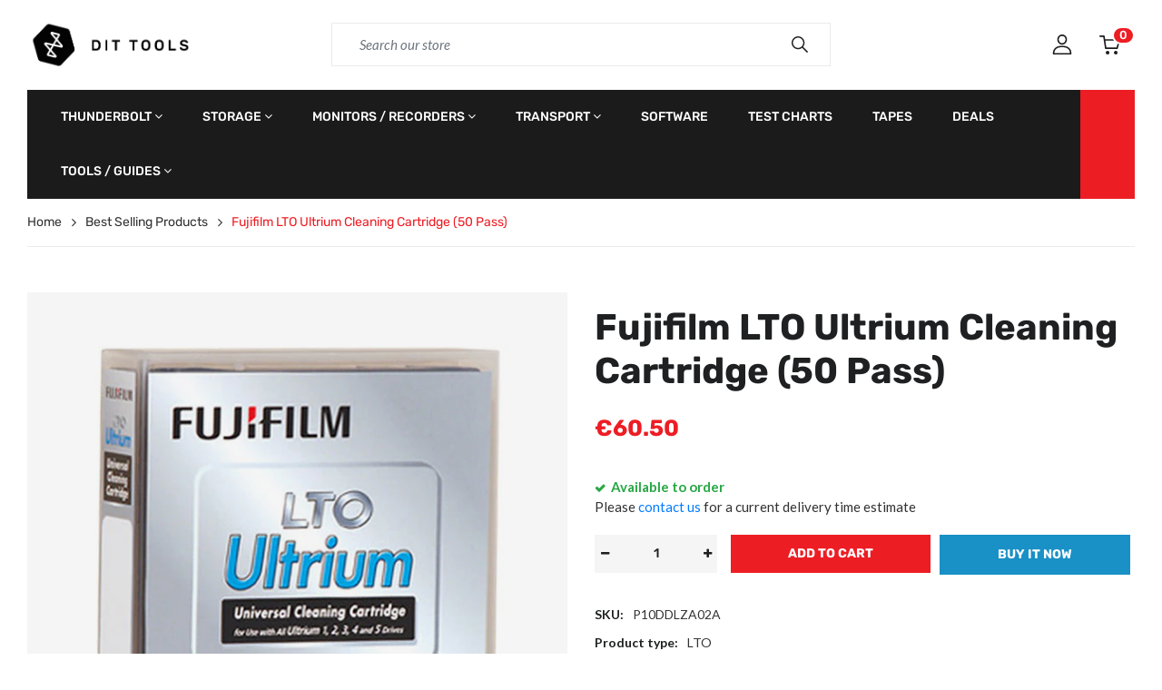

--- FILE ---
content_type: text/html; charset=utf-8
request_url: https://dittools.eu/en-fr/products/fujifilm-lto-ultrium-cleaning-cartridge-50-pass
body_size: 38209
content:
<!doctype html>
<html lang="en">
<head>
  <meta charset="utf-8">
  <meta http-equiv="X-UA-Compatible" content="IE=edge,chrome=1">
  <link rel="shortcut icon" href="//dittools.eu/cdn/shop/files/logo_square_transp_32x32.png?v=1723790316" type="image/png" />
  <title>Fujifilm LTO Universal Cleaning Cartridge (50 Pass) &ndash; DIT Tools</title>
  <meta name="description" content="Protect data and extend drive life with the Fujifilm LTO Universal Cleaning Cartridge. Smart chip technology for up to 50 cleans on all LTO Ultrium drives.">
  <meta property="og:site_name" content="DIT Tools">
<meta property="og:url" content="https://dittools.eu/en-fr/products/fujifilm-lto-ultrium-cleaning-cartridge-50-pass">
<meta property="og:title" content="Fujifilm LTO Ultrium Cleaning Cartridge (50 Pass)">
<meta property="og:type" content="product">
<meta property="og:description" content="Protect data and extend drive life with the Fujifilm LTO Universal Cleaning Cartridge. Smart chip technology for up to 50 cleans on all LTO Ultrium drives."><meta property="og:price:amount" content="60.50">
  <meta property="og:price:currency" content="EUR"><meta property="og:image" content="http://dittools.eu/cdn/shop/products/1469547315000_1188116_1200x1200.jpg?v=1754914777">
<meta property="og:image:secure_url" content="https://dittools.eu/cdn/shop/products/1469547315000_1188116_1200x1200.jpg?v=1754914777">
<meta name="twitter:card" content="summary_large_image">
<meta name="twitter:title" content="Fujifilm LTO Ultrium Cleaning Cartridge (50 Pass)">
<meta name="twitter:description" content="Protect data and extend drive life with the Fujifilm LTO Universal Cleaning Cartridge. Smart chip technology for up to 50 cleans on all LTO Ultrium drives.">

  <link rel="canonical" href="https://dittools.eu/en-fr/products/fujifilm-lto-ultrium-cleaning-cartridge-50-pass">
  <meta name="viewport" content="width=device-width,initial-scale=1,shrink-to-fit=no, user-scalable=no">
  <meta name="google-site-verification" content="el3xR4QqlIsc8pRTZ2RT1OfEM9EaYRMFYd6ta3Zk-Qc" />
  <!--<meta name="theme-color" content="#ed1d24">-->
  <meta name="theme-color" content="#000">

  <link href="//dittools.eu/cdn/shop/t/5/assets/site.scss.css?v=117516696385402279001767467396" rel="stylesheet" type="text/css" media="all" />
<link href="//dittools.eu/cdn/shop/t/5/assets/product.scss.css?v=41076850663783364741699360733" rel="stylesheet" type="text/css" media="all" />

  <script>
  window.vela = window.vela || {};vela.strings = {
    moneyFormat: "€{{amount}}",
    zoomClose: "Close (Esc)",
    zoomPrev: "Previous (Left arrow key)",
    zoomNext: "Next (Right arrow key)",
    productSlideLabel: "Slide [slide_number] of [slide_max].",
    countdownDays: "Days",
    countdownHours: "Hours",
    countdownMinutes: "Mins",
    countdownSeconds: "Secs",
    countdownFinish: "This offer has expired!",
    addToCart: "Add to Cart",
    soldOut: "Sold Out",
    unavailable: "Unavailable",
    inStock: "Available to order",
    outStock: "Out of stock",
    cartEmpty: "Your cart is currently empty.",
    cartCookies: "Enable cookies to use the shopping cart",
    newsletterSuccess: "Thanks for subscribing"
  };
  vela.settings = {
    cartType: "page",
    enableReview: false,
    enablePreLoading: true,
    sidebarMultiChoise: true
  };
  vela.loading = '<div class="vela-loading"><div class="vela-loading__icon"><span></span><span></span><span></span><span></span></div></div>';
</script>

<script src="https://code.jquery.com/jquery-3.6.0.slim.min.js" integrity="sha256-u7e5khyithlIdTpu22PHhENmPcRdFiHRjhAuHcs05RI=" crossorigin="anonymous"></script>
<script src="//dittools.eu/cdn/shop/t/5/assets/geo-vat.js?v=82784170057538582951685688100" type="text/javascript"></script>

  
  <script>window.performance && window.performance.mark && window.performance.mark('shopify.content_for_header.start');</script><meta name="google-site-verification" content="9Zmj4VmISh3RGi1uz5WRM0DymngdPlH4P8y687FYrRo">
<meta id="shopify-digital-wallet" name="shopify-digital-wallet" content="/476610624/digital_wallets/dialog">
<link rel="alternate" hreflang="x-default" href="https://dittools.eu/products/fujifilm-lto-ultrium-cleaning-cartridge-50-pass">
<link rel="alternate" hreflang="en" href="https://dittools.eu/products/fujifilm-lto-ultrium-cleaning-cartridge-50-pass">
<link rel="alternate" hreflang="en-FR" href="https://dittools.eu/en-fr/products/fujifilm-lto-ultrium-cleaning-cartridge-50-pass">
<link rel="alternate" type="application/json+oembed" href="https://dittools.eu/en-fr/products/fujifilm-lto-ultrium-cleaning-cartridge-50-pass.oembed">
<script async="async" src="/checkouts/internal/preloads.js?locale=en-FR"></script>
<script id="shopify-features" type="application/json">{"accessToken":"b9c7c6f72e86317a207b2a4cad965909","betas":["rich-media-storefront-analytics"],"domain":"dittools.eu","predictiveSearch":true,"shopId":476610624,"locale":"en"}</script>
<script>var Shopify = Shopify || {};
Shopify.shop = "dit-tools.myshopify.com";
Shopify.locale = "en";
Shopify.currency = {"active":"EUR","rate":"1.0"};
Shopify.country = "FR";
Shopify.theme = {"name":"dittools-shopify-theme\/main","id":149935915335,"schema_name":"Velatheme","schema_version":"3.0.0","theme_store_id":null,"role":"main"};
Shopify.theme.handle = "null";
Shopify.theme.style = {"id":null,"handle":null};
Shopify.cdnHost = "dittools.eu/cdn";
Shopify.routes = Shopify.routes || {};
Shopify.routes.root = "/en-fr/";</script>
<script type="module">!function(o){(o.Shopify=o.Shopify||{}).modules=!0}(window);</script>
<script>!function(o){function n(){var o=[];function n(){o.push(Array.prototype.slice.apply(arguments))}return n.q=o,n}var t=o.Shopify=o.Shopify||{};t.loadFeatures=n(),t.autoloadFeatures=n()}(window);</script>
<script id="shop-js-analytics" type="application/json">{"pageType":"product"}</script>
<script defer="defer" async type="module" src="//dittools.eu/cdn/shopifycloud/shop-js/modules/v2/client.init-shop-cart-sync_BdyHc3Nr.en.esm.js"></script>
<script defer="defer" async type="module" src="//dittools.eu/cdn/shopifycloud/shop-js/modules/v2/chunk.common_Daul8nwZ.esm.js"></script>
<script type="module">
  await import("//dittools.eu/cdn/shopifycloud/shop-js/modules/v2/client.init-shop-cart-sync_BdyHc3Nr.en.esm.js");
await import("//dittools.eu/cdn/shopifycloud/shop-js/modules/v2/chunk.common_Daul8nwZ.esm.js");

  window.Shopify.SignInWithShop?.initShopCartSync?.({"fedCMEnabled":true,"windoidEnabled":true});

</script>
<script id="__st">var __st={"a":476610624,"offset":7200,"reqid":"21bfcfd5-972b-4af0-878d-4670e21939f4-1768977632","pageurl":"dittools.eu\/en-fr\/products\/fujifilm-lto-ultrium-cleaning-cartridge-50-pass","u":"1380ca703fcb","p":"product","rtyp":"product","rid":526995324992};</script>
<script>window.ShopifyPaypalV4VisibilityTracking = true;</script>
<script id="captcha-bootstrap">!function(){'use strict';const t='contact',e='account',n='new_comment',o=[[t,t],['blogs',n],['comments',n],[t,'customer']],c=[[e,'customer_login'],[e,'guest_login'],[e,'recover_customer_password'],[e,'create_customer']],r=t=>t.map((([t,e])=>`form[action*='/${t}']:not([data-nocaptcha='true']) input[name='form_type'][value='${e}']`)).join(','),a=t=>()=>t?[...document.querySelectorAll(t)].map((t=>t.form)):[];function s(){const t=[...o],e=r(t);return a(e)}const i='password',u='form_key',d=['recaptcha-v3-token','g-recaptcha-response','h-captcha-response',i],f=()=>{try{return window.sessionStorage}catch{return}},m='__shopify_v',_=t=>t.elements[u];function p(t,e,n=!1){try{const o=window.sessionStorage,c=JSON.parse(o.getItem(e)),{data:r}=function(t){const{data:e,action:n}=t;return t[m]||n?{data:e,action:n}:{data:t,action:n}}(c);for(const[e,n]of Object.entries(r))t.elements[e]&&(t.elements[e].value=n);n&&o.removeItem(e)}catch(o){console.error('form repopulation failed',{error:o})}}const l='form_type',E='cptcha';function T(t){t.dataset[E]=!0}const w=window,h=w.document,L='Shopify',v='ce_forms',y='captcha';let A=!1;((t,e)=>{const n=(g='f06e6c50-85a8-45c8-87d0-21a2b65856fe',I='https://cdn.shopify.com/shopifycloud/storefront-forms-hcaptcha/ce_storefront_forms_captcha_hcaptcha.v1.5.2.iife.js',D={infoText:'Protected by hCaptcha',privacyText:'Privacy',termsText:'Terms'},(t,e,n)=>{const o=w[L][v],c=o.bindForm;if(c)return c(t,g,e,D).then(n);var r;o.q.push([[t,g,e,D],n]),r=I,A||(h.body.append(Object.assign(h.createElement('script'),{id:'captcha-provider',async:!0,src:r})),A=!0)});var g,I,D;w[L]=w[L]||{},w[L][v]=w[L][v]||{},w[L][v].q=[],w[L][y]=w[L][y]||{},w[L][y].protect=function(t,e){n(t,void 0,e),T(t)},Object.freeze(w[L][y]),function(t,e,n,w,h,L){const[v,y,A,g]=function(t,e,n){const i=e?o:[],u=t?c:[],d=[...i,...u],f=r(d),m=r(i),_=r(d.filter((([t,e])=>n.includes(e))));return[a(f),a(m),a(_),s()]}(w,h,L),I=t=>{const e=t.target;return e instanceof HTMLFormElement?e:e&&e.form},D=t=>v().includes(t);t.addEventListener('submit',(t=>{const e=I(t);if(!e)return;const n=D(e)&&!e.dataset.hcaptchaBound&&!e.dataset.recaptchaBound,o=_(e),c=g().includes(e)&&(!o||!o.value);(n||c)&&t.preventDefault(),c&&!n&&(function(t){try{if(!f())return;!function(t){const e=f();if(!e)return;const n=_(t);if(!n)return;const o=n.value;o&&e.removeItem(o)}(t);const e=Array.from(Array(32),(()=>Math.random().toString(36)[2])).join('');!function(t,e){_(t)||t.append(Object.assign(document.createElement('input'),{type:'hidden',name:u})),t.elements[u].value=e}(t,e),function(t,e){const n=f();if(!n)return;const o=[...t.querySelectorAll(`input[type='${i}']`)].map((({name:t})=>t)),c=[...d,...o],r={};for(const[a,s]of new FormData(t).entries())c.includes(a)||(r[a]=s);n.setItem(e,JSON.stringify({[m]:1,action:t.action,data:r}))}(t,e)}catch(e){console.error('failed to persist form',e)}}(e),e.submit())}));const S=(t,e)=>{t&&!t.dataset[E]&&(n(t,e.some((e=>e===t))),T(t))};for(const o of['focusin','change'])t.addEventListener(o,(t=>{const e=I(t);D(e)&&S(e,y())}));const B=e.get('form_key'),M=e.get(l),P=B&&M;t.addEventListener('DOMContentLoaded',(()=>{const t=y();if(P)for(const e of t)e.elements[l].value===M&&p(e,B);[...new Set([...A(),...v().filter((t=>'true'===t.dataset.shopifyCaptcha))])].forEach((e=>S(e,t)))}))}(h,new URLSearchParams(w.location.search),n,t,e,['guest_login'])})(!0,!0)}();</script>
<script integrity="sha256-4kQ18oKyAcykRKYeNunJcIwy7WH5gtpwJnB7kiuLZ1E=" data-source-attribution="shopify.loadfeatures" defer="defer" src="//dittools.eu/cdn/shopifycloud/storefront/assets/storefront/load_feature-a0a9edcb.js" crossorigin="anonymous"></script>
<script data-source-attribution="shopify.dynamic_checkout.dynamic.init">var Shopify=Shopify||{};Shopify.PaymentButton=Shopify.PaymentButton||{isStorefrontPortableWallets:!0,init:function(){window.Shopify.PaymentButton.init=function(){};var t=document.createElement("script");t.src="https://dittools.eu/cdn/shopifycloud/portable-wallets/latest/portable-wallets.en.js",t.type="module",document.head.appendChild(t)}};
</script>
<script data-source-attribution="shopify.dynamic_checkout.buyer_consent">
  function portableWalletsHideBuyerConsent(e){var t=document.getElementById("shopify-buyer-consent"),n=document.getElementById("shopify-subscription-policy-button");t&&n&&(t.classList.add("hidden"),t.setAttribute("aria-hidden","true"),n.removeEventListener("click",e))}function portableWalletsShowBuyerConsent(e){var t=document.getElementById("shopify-buyer-consent"),n=document.getElementById("shopify-subscription-policy-button");t&&n&&(t.classList.remove("hidden"),t.removeAttribute("aria-hidden"),n.addEventListener("click",e))}window.Shopify?.PaymentButton&&(window.Shopify.PaymentButton.hideBuyerConsent=portableWalletsHideBuyerConsent,window.Shopify.PaymentButton.showBuyerConsent=portableWalletsShowBuyerConsent);
</script>
<script>
  function portableWalletsCleanup(e){e&&e.src&&console.error("Failed to load portable wallets script "+e.src);var t=document.querySelectorAll("shopify-accelerated-checkout .shopify-payment-button__skeleton, shopify-accelerated-checkout-cart .wallet-cart-button__skeleton"),e=document.getElementById("shopify-buyer-consent");for(let e=0;e<t.length;e++)t[e].remove();e&&e.remove()}function portableWalletsNotLoadedAsModule(e){e instanceof ErrorEvent&&"string"==typeof e.message&&e.message.includes("import.meta")&&"string"==typeof e.filename&&e.filename.includes("portable-wallets")&&(window.removeEventListener("error",portableWalletsNotLoadedAsModule),window.Shopify.PaymentButton.failedToLoad=e,"loading"===document.readyState?document.addEventListener("DOMContentLoaded",window.Shopify.PaymentButton.init):window.Shopify.PaymentButton.init())}window.addEventListener("error",portableWalletsNotLoadedAsModule);
</script>

<script type="module" src="https://dittools.eu/cdn/shopifycloud/portable-wallets/latest/portable-wallets.en.js" onError="portableWalletsCleanup(this)" crossorigin="anonymous"></script>
<script nomodule>
  document.addEventListener("DOMContentLoaded", portableWalletsCleanup);
</script>

<link id="shopify-accelerated-checkout-styles" rel="stylesheet" media="screen" href="https://dittools.eu/cdn/shopifycloud/portable-wallets/latest/accelerated-checkout-backwards-compat.css" crossorigin="anonymous">
<style id="shopify-accelerated-checkout-cart">
        #shopify-buyer-consent {
  margin-top: 1em;
  display: inline-block;
  width: 100%;
}

#shopify-buyer-consent.hidden {
  display: none;
}

#shopify-subscription-policy-button {
  background: none;
  border: none;
  padding: 0;
  text-decoration: underline;
  font-size: inherit;
  cursor: pointer;
}

#shopify-subscription-policy-button::before {
  box-shadow: none;
}

      </style>

<script>window.performance && window.performance.mark && window.performance.mark('shopify.content_for_header.end');</script>
<!-- BEGIN app block: shopify://apps/tagfly-tag-manager/blocks/app-embed-block/cc137db9-6e43-4e97-92fc-26c3df1983b0 --><!-- BEGIN app snippet: data -->

<script>
    window.tfAppData = {"app_version":"v2.0","user":{"shop":"dit-tools.myshopify.com"},"general_setting":{"enabled":true,"enabled_debugger":false},"gtm_config":{"enabled":true,"gtm_id":"GTM-TVZCHX3S","events":["cart-view","purchase","collection-list-view","product-add-to-cart","product-cart-ajax","product-remove-from-cart","product-list-view-click","product-detail-view","search-results-list-view","user-data","cart-reconciliation"],"is_enable_consent_mode":false,"consent_mode_done_steps":[]},"ga_config":{"ga_id":"G-4804EK5C58","enabled":true,"events":[{"name":"page_view","type":"client-side"},{"name":"view_item_list","type":"client-side"},{"name":"select_item","type":"client-side"},{"name":"view_item","type":"client-side"},{"name":"add_to_cart","type":"client-side"},{"name":"view_cart","type":"client-side"},{"name":"begin_checkout","type":"server-side"},{"name":"add_shipping_info","type":"server-side"},{"name":"add_payment_info","type":"server-side"},{"name":"purchase","type":"server-side"},{"name":"remove_from_cart","type":"client-side"},{"name":"view_search_results","type":"client-side"},{"name":"account_sign_up","type":"client-side"},{"name":"login","type":"client-side"},{"name":"email_sign_up","type":"client-side"},{"name":"search","type":"client-side"}],"product_identifier":"sku","is_draft":null},"fb_config":null,"fb_datasets":null,"tiktok_config":null,"tiktok_pixels":null,"pinterest_config":null,"pinterest_tags":null,"snapchat_config":null,"snapchat_pixels":null,"twitter_config":null,"twitter_pixels":null}
    window.tfCart = {"note":null,"attributes":{},"original_total_price":0,"total_price":0,"total_discount":0,"total_weight":0.0,"item_count":0,"items":[],"requires_shipping":false,"currency":"EUR","items_subtotal_price":0,"cart_level_discount_applications":[],"checkout_charge_amount":0}
    window.tfProduct = {"id":526995324992,"title":"Fujifilm LTO Ultrium Cleaning Cartridge (50 Pass)","handle":"fujifilm-lto-ultrium-cleaning-cartridge-50-pass","description":"\u003ch2\u003eMaintain Peak Performance with the Fujifilm LTO Ultrium Universal Cleaning Cartridge\u003c\/h2\u003e\n\u003cp\u003eProtect your most critical asset—your data—and extend the life of your valuable LTO tape drives with the Fujifilm LTO Ultrium Universal Cleaning Cartridge. In today's data-driven world, the reliability of your backup and archival systems is paramount. Over time, tape drive read\/write heads can accumulate dust, debris, and magnetic residue from normal operation. This buildup can lead to increased soft-error rates, failed read\/write operations, and, in worst-case scenarios, permanent data loss and costly drive replacements.\u003c\/p\u003e\n\u003cp\u003eThe Fujifilm cleaning cartridge is an essential maintenance tool designed to proactively combat these issues. It safely and effectively removes microscopic contaminants from the drive heads, restoring them to optimal condition. This simple procedure ensures your data is written and read with the highest fidelity, minimizing errors and safeguarding your archives. By incorporating regular cleaning into your maintenance schedule, you not only protect your data but also significantly extend the operational lifespan of your LTO drive hardware, maximizing your return on investment.\u003c\/p\u003e\n\u003cp\u003eWhat sets this cartridge apart is its intelligent design. Fujifilm has equipped each cartridge with a Cartridge Memory (CM) chip, just like a standard data tape. This smart chip communicates directly with the drive's firmware, meticulously tracking the number of cleaning cycles performed. Once the cartridge reaches its maximum usage limit (up to 50 cleanings, depending on the drive model), the chip instructs the drive to reject it. This crucial safety feature prevents overuse, which could lead to abrasive wear on the delicate drive heads. By ensuring you always use a cartridge with effective cleaning media, Fujifilm's intelligent system provides peace of mind and superior protection for your entire tape library infrastructure.\u003c\/p\u003e\n\u003ch3\u003eKey Features\u003c\/h3\u003e\n\u003cul\u003e\n  \u003cli\u003e\n\u003cstrong\u003eUniversal Compatibility:\u003c\/strong\u003e Works seamlessly with all LTO Ultrium tape drives (LTO-1 through LTO-9 and beyond), simplifying your data center maintenance and inventory.\u003c\/li\u003e\n  \u003cli\u003e\n\u003cstrong\u003eIntelligent Cleaning System:\u003c\/strong\u003e Features an integrated Cartridge Memory (CM) chip that tracks usage and prevents overuse, protecting sensitive drive heads from potential damage.\u003c\/li\u003e\n  \u003cli\u003e\n\u003cstrong\u003eHigh-Efficiency Debris Removal:\u003c\/strong\u003e Effectively removes harmful debris and magnetic residue from tape drive heads to ensure data integrity and reduce read\/write errors.\u003c\/li\u003e\n  \u003cli\u003e\n\u003cstrong\u003eLong-Lasting Performance:\u003c\/strong\u003e Provides up to 50 cleaning cycles (drive-dependent), offering a cost-effective solution for long-term drive maintenance.\u003c\/li\u003e\n  \u003cli\u003e\n\u003cstrong\u003eTrusted Fujifilm Quality:\u003c\/strong\u003e Manufactured to the highest industry standards by a world leader in data storage technology, ensuring reliability and peak performance.\u003c\/li\u003e\n\u003c\/ul\u003e\n\u003ch3\u003eTechnical Specifications\u003c\/h3\u003e\n\u003cstyle\u003e\n  .spec-table { width: 100%; border-collapse: collapse; }\n  .spec-table th, .spec-table td { padding: 8px 12px; border: 1px solid #ddd; text-align: left; }\n  .spec-table th { background-color: #f4f4f4; font-weight: bold; }\n  @media (max-width: 600px) {\n    .spec-table, .spec-table tbody, .spec-table tr, .spec-table td { display: block; }\n    .spec-table thead { display: none; }\n    .spec-table tr { border: 1px solid #ccc; margin-bottom: 10px; }\n    .spec-table td { border: none; border-bottom: 1px solid #eee; position: relative; padding-left: 50%; text-align: right; }\n    .spec-table td:before { content: attr(data-label); position: absolute; left: 10px; width: 45%; padding-right: 10px; white-space: nowrap; text-align: left; font-weight: bold; }\n  }\n\u003c\/style\u003e\n\u003ctable class=\"spec-table\"\u003e\n  \u003cthead\u003e\n    \u003ctr\u003e\n      \u003cth\u003eSpecification\u003c\/th\u003e\n      \u003cth\u003eDetail\u003c\/th\u003e\n    \u003c\/tr\u003e\n  \u003c\/thead\u003e\n  \u003ctbody\u003e\n    \u003ctr\u003e\n      \u003ctd data-label=\"Brand\"\u003eBrand\u003c\/td\u003e\n      \u003ctd data-label=\"Brand\"\u003eFujifilm\u003c\/td\u003e\n    \u003c\/tr\u003e\n    \u003ctr\u003e\n      \u003ctd data-label=\"Product Type\"\u003eProduct Type\u003c\/td\u003e\n      \u003ctd data-label=\"Product Type\"\u003eLTO Universal Cleaning Cartridge (UCC)\u003c\/td\u003e\n    \u003c\/tr\u003e\n    \u003ctr\u003e\n      \u003ctd data-label=\"Compatibility\"\u003eCompatibility\u003c\/td\u003e\n      \u003ctd data-label=\"Compatibility\"\u003eAll LTO Ultrium Drives (Generations 1-9 and future)\u003c\/td\u003e\n    \u003c\/tr\u003e\n    \u003ctr\u003e\n      \u003ctd data-label=\"Cleaning Cycles\"\u003eCleaning Cycles\u003c\/td\u003e\n      \u003ctd data-label=\"Cleaning Cycles\"\u003e15 to 50 cleans (Drive-dependent)\u003c\/td\u003e\n    \u003c\/tr\u003e\n    \u003ctr\u003e\n      \u003ctd data-label=\"Technology\"\u003eTechnology\u003c\/td\u003e\n      \u003ctd data-label=\"Technology\"\u003eCartridge Memory (CM) Chip\u003c\/td\u003e\n    \u003c\/tr\u003e\n    \u003ctr\u003e\n      \u003ctd data-label=\"Manufacturer Part Number\"\u003eManufacturer Part Number\u003c\/td\u003e\n      \u003ctd data-label=\"Manufacturer Part Number\"\u003e16000030\u003c\/td\u003e\n    \u003c\/tr\u003e\n  \u003c\/tbody\u003e\n\u003c\/table\u003e","published_at":"2018-03-05T19:42:00+02:00","created_at":"2018-03-05T19:45:21+02:00","vendor":"Fujifilm","type":"LTO","tags":["Manufacturer_Fujifilm","Storage type_Tape archive"],"price":6050,"price_min":6050,"price_max":6050,"available":true,"price_varies":false,"compare_at_price":null,"compare_at_price_min":0,"compare_at_price_max":0,"compare_at_price_varies":false,"variants":[{"id":6933271609408,"title":"Default Title","option1":"Default Title","option2":null,"option3":null,"sku":"P10DDLZA02A","requires_shipping":true,"taxable":true,"featured_image":null,"available":true,"name":"Fujifilm LTO Ultrium Cleaning Cartridge (50 Pass)","public_title":null,"options":["Default Title"],"price":6050,"weight":249,"compare_at_price":null,"inventory_management":"shopify","barcode":"74101789041","requires_selling_plan":false,"selling_plan_allocations":[]}],"images":["\/\/dittools.eu\/cdn\/shop\/products\/1469547315000_1188116.jpg?v=1754914777"],"featured_image":"\/\/dittools.eu\/cdn\/shop\/products\/1469547315000_1188116.jpg?v=1754914777","options":["Title"],"media":[{"alt":"Fujifilm LTO Ultrium Universal Cleaning Cartridge, showing the black casing with distinctive LTO and Fujifilm branding, ready for data center use.","id":1069888241760,"position":1,"preview_image":{"aspect_ratio":1.0,"height":500,"width":500,"src":"\/\/dittools.eu\/cdn\/shop\/products\/1469547315000_1188116.jpg?v=1754914777"},"aspect_ratio":1.0,"height":500,"media_type":"image","src":"\/\/dittools.eu\/cdn\/shop\/products\/1469547315000_1188116.jpg?v=1754914777","width":500}],"requires_selling_plan":false,"selling_plan_groups":[],"content":"\u003ch2\u003eMaintain Peak Performance with the Fujifilm LTO Ultrium Universal Cleaning Cartridge\u003c\/h2\u003e\n\u003cp\u003eProtect your most critical asset—your data—and extend the life of your valuable LTO tape drives with the Fujifilm LTO Ultrium Universal Cleaning Cartridge. In today's data-driven world, the reliability of your backup and archival systems is paramount. Over time, tape drive read\/write heads can accumulate dust, debris, and magnetic residue from normal operation. This buildup can lead to increased soft-error rates, failed read\/write operations, and, in worst-case scenarios, permanent data loss and costly drive replacements.\u003c\/p\u003e\n\u003cp\u003eThe Fujifilm cleaning cartridge is an essential maintenance tool designed to proactively combat these issues. It safely and effectively removes microscopic contaminants from the drive heads, restoring them to optimal condition. This simple procedure ensures your data is written and read with the highest fidelity, minimizing errors and safeguarding your archives. By incorporating regular cleaning into your maintenance schedule, you not only protect your data but also significantly extend the operational lifespan of your LTO drive hardware, maximizing your return on investment.\u003c\/p\u003e\n\u003cp\u003eWhat sets this cartridge apart is its intelligent design. Fujifilm has equipped each cartridge with a Cartridge Memory (CM) chip, just like a standard data tape. This smart chip communicates directly with the drive's firmware, meticulously tracking the number of cleaning cycles performed. Once the cartridge reaches its maximum usage limit (up to 50 cleanings, depending on the drive model), the chip instructs the drive to reject it. This crucial safety feature prevents overuse, which could lead to abrasive wear on the delicate drive heads. By ensuring you always use a cartridge with effective cleaning media, Fujifilm's intelligent system provides peace of mind and superior protection for your entire tape library infrastructure.\u003c\/p\u003e\n\u003ch3\u003eKey Features\u003c\/h3\u003e\n\u003cul\u003e\n  \u003cli\u003e\n\u003cstrong\u003eUniversal Compatibility:\u003c\/strong\u003e Works seamlessly with all LTO Ultrium tape drives (LTO-1 through LTO-9 and beyond), simplifying your data center maintenance and inventory.\u003c\/li\u003e\n  \u003cli\u003e\n\u003cstrong\u003eIntelligent Cleaning System:\u003c\/strong\u003e Features an integrated Cartridge Memory (CM) chip that tracks usage and prevents overuse, protecting sensitive drive heads from potential damage.\u003c\/li\u003e\n  \u003cli\u003e\n\u003cstrong\u003eHigh-Efficiency Debris Removal:\u003c\/strong\u003e Effectively removes harmful debris and magnetic residue from tape drive heads to ensure data integrity and reduce read\/write errors.\u003c\/li\u003e\n  \u003cli\u003e\n\u003cstrong\u003eLong-Lasting Performance:\u003c\/strong\u003e Provides up to 50 cleaning cycles (drive-dependent), offering a cost-effective solution for long-term drive maintenance.\u003c\/li\u003e\n  \u003cli\u003e\n\u003cstrong\u003eTrusted Fujifilm Quality:\u003c\/strong\u003e Manufactured to the highest industry standards by a world leader in data storage technology, ensuring reliability and peak performance.\u003c\/li\u003e\n\u003c\/ul\u003e\n\u003ch3\u003eTechnical Specifications\u003c\/h3\u003e\n\u003cstyle\u003e\n  .spec-table { width: 100%; border-collapse: collapse; }\n  .spec-table th, .spec-table td { padding: 8px 12px; border: 1px solid #ddd; text-align: left; }\n  .spec-table th { background-color: #f4f4f4; font-weight: bold; }\n  @media (max-width: 600px) {\n    .spec-table, .spec-table tbody, .spec-table tr, .spec-table td { display: block; }\n    .spec-table thead { display: none; }\n    .spec-table tr { border: 1px solid #ccc; margin-bottom: 10px; }\n    .spec-table td { border: none; border-bottom: 1px solid #eee; position: relative; padding-left: 50%; text-align: right; }\n    .spec-table td:before { content: attr(data-label); position: absolute; left: 10px; width: 45%; padding-right: 10px; white-space: nowrap; text-align: left; font-weight: bold; }\n  }\n\u003c\/style\u003e\n\u003ctable class=\"spec-table\"\u003e\n  \u003cthead\u003e\n    \u003ctr\u003e\n      \u003cth\u003eSpecification\u003c\/th\u003e\n      \u003cth\u003eDetail\u003c\/th\u003e\n    \u003c\/tr\u003e\n  \u003c\/thead\u003e\n  \u003ctbody\u003e\n    \u003ctr\u003e\n      \u003ctd data-label=\"Brand\"\u003eBrand\u003c\/td\u003e\n      \u003ctd data-label=\"Brand\"\u003eFujifilm\u003c\/td\u003e\n    \u003c\/tr\u003e\n    \u003ctr\u003e\n      \u003ctd data-label=\"Product Type\"\u003eProduct Type\u003c\/td\u003e\n      \u003ctd data-label=\"Product Type\"\u003eLTO Universal Cleaning Cartridge (UCC)\u003c\/td\u003e\n    \u003c\/tr\u003e\n    \u003ctr\u003e\n      \u003ctd data-label=\"Compatibility\"\u003eCompatibility\u003c\/td\u003e\n      \u003ctd data-label=\"Compatibility\"\u003eAll LTO Ultrium Drives (Generations 1-9 and future)\u003c\/td\u003e\n    \u003c\/tr\u003e\n    \u003ctr\u003e\n      \u003ctd data-label=\"Cleaning Cycles\"\u003eCleaning Cycles\u003c\/td\u003e\n      \u003ctd data-label=\"Cleaning Cycles\"\u003e15 to 50 cleans (Drive-dependent)\u003c\/td\u003e\n    \u003c\/tr\u003e\n    \u003ctr\u003e\n      \u003ctd data-label=\"Technology\"\u003eTechnology\u003c\/td\u003e\n      \u003ctd data-label=\"Technology\"\u003eCartridge Memory (CM) Chip\u003c\/td\u003e\n    \u003c\/tr\u003e\n    \u003ctr\u003e\n      \u003ctd data-label=\"Manufacturer Part Number\"\u003eManufacturer Part Number\u003c\/td\u003e\n      \u003ctd data-label=\"Manufacturer Part Number\"\u003e16000030\u003c\/td\u003e\n    \u003c\/tr\u003e\n  \u003c\/tbody\u003e\n\u003c\/table\u003e"}
    window.tfCollection = null
    window.tfCollections = [{"id":267313250463,"handle":"adicam","title":"adicam","updated_at":"2026-01-19T16:18:44+02:00","body_html":"","published_at":"2021-05-20T16:30:35+03:00","sort_order":"created","template_suffix":"","disjunctive":false,"rules":[{"column":"vendor","relation":"equals","condition":"adicam"}],"published_scope":"global"},{"id":408408391903,"handle":"adicam-and-upgrade-innovation","title":"Adicam and Upgrade Innovation","updated_at":"2026-01-20T14:02:25+02:00","body_html":"","published_at":"2022-06-14T10:02:20+03:00","sort_order":"best-selling","template_suffix":null,"disjunctive":true,"rules":[{"column":"vendor","relation":"equals","condition":"adicam"},{"column":"vendor","relation":"equals","condition":"Upgrade Innovations"},{"column":"vendor","relation":"equals","condition":"RoboCup"}],"published_scope":"global"},{"id":611525656903,"handle":"adicam-black-friday-black-week","title":"adicam BLACK FRIDAY\/BLACK WEEK","updated_at":"2025-01-05T13:37:19+02:00","body_html":"","published_at":"2023-11-10T14:32:23+02:00","sort_order":"best-selling","template_suffix":"","disjunctive":false,"rules":[{"column":"tag","relation":"equals","condition":"adicam_BF2023"}],"published_scope":"global"},{"id":58176045120,"handle":"apple-macbook-pro-2018-now-available","title":"Apple MacBook Pro 2018  Now Available","updated_at":"2025-01-05T13:37:13+02:00","body_html":"","published_at":"2018-07-31T16:35:56+03:00","sort_order":"best-selling","template_suffix":"","disjunctive":false,"rules":[{"column":"tag","relation":"equals","condition":"MBPmid2018"},{"column":"type","relation":"not_equals","condition":"mw_product_option"},{"column":"type","relation":"not_equals","condition":"mw_product_option_cloned"}],"published_scope":"global"},{"id":269552976031,"handle":"areca","title":"Areca","updated_at":"2025-10-23T14:03:14+03:00","body_html":"","published_at":"2021-06-17T13:04:48+03:00","sort_order":"best-selling","template_suffix":"","disjunctive":false,"rules":[{"column":"vendor","relation":"equals","condition":"Areca"}],"published_scope":"global"},{"id":267087937695,"handle":"atech-flash-technology-blackjet","title":"Atech Flash Technology Blackjet","updated_at":"2025-01-05T13:37:16+02:00","body_html":"","published_at":"2021-05-17T14:33:07+03:00","sort_order":"best-selling","template_suffix":"","disjunctive":false,"rules":[{"column":"vendor","relation":"equals","condition":"Atech Flash Technology"}],"published_scope":"global"},{"id":265877520543,"handle":"atem-mini-pro-new-price","title":"ATEM Mini PRO New Price","updated_at":"2025-07-22T15:55:32+03:00","body_html":"","published_at":"2021-04-30T13:51:38+03:00","sort_order":"best-selling","template_suffix":"","disjunctive":false,"rules":[{"column":"tag","relation":"equals","condition":"New Price minipro"}],"published_scope":"global"},{"id":645169414471,"handle":"atem-television-studio-hd8-iso-promo","title":"ATEM Television Studio HD8 ISO promo","updated_at":"2025-07-22T15:48:13+03:00","body_html":"","published_at":"2025-03-07T13:23:55+02:00","sort_order":"best-selling","template_suffix":"","disjunctive":false,"rules":[{"column":"tag","relation":"equals","condition":"Atem Promo"}],"published_scope":"global"},{"id":96169951328,"handle":"atomos-neon","title":"Atomos NEON","updated_at":"2025-01-05T13:37:14+02:00","body_html":"\u003ch4 class=\"subtitle\"\u003eHDR Cinema Monitor-Recorder for on-set and in-studio\u003c\/h4\u003e","published_at":"2019-06-04T18:12:08+03:00","sort_order":"best-selling","template_suffix":"","disjunctive":false,"rules":[{"column":"tag","relation":"equals","condition":"Atomos_NEON"},{"column":"type","relation":"not_equals","condition":"mw_product_option"},{"column":"type","relation":"not_equals","condition":"mw_product_option_cloned"}],"published_scope":"global"},{"id":31462752320,"handle":"atomos-proresraw","title":"Atomos ProResRAW","updated_at":"2025-01-05T13:37:13+02:00","body_html":"\u003cmeta charset=\"utf-8\"\u003e\r\n\u003ch3\u003ePerformance of ProRes. Flexibility of RAW.\u003c\/h3\u003e\r\n\u003cmeta charset=\"utf-8\"\u003e\r\n\u003ch4\u003eWhat is ProRes RAW?\u003c\/h4\u003e\r\n\u003cp\u003eProRes RAW combines the flexibility of RAW video with the incredible performance of ProRes. Import, edit and grade pristine video with RAW data straight from your camera sensor without slowing down your edit. These RAW files provide maximum flexibility for adjusting the look of your video, while extending brightness \u0026amp; shadow detail. The ideal combination for HDR workflows.\u003c\/p\u003e\r\n\u003cmeta charset=\"utf-8\"\u003e\r\n\u003ch4\u003eBuilt in to Atomos Recorders\u003c\/h4\u003e\r\n\u003cp\u003eRecording on your Atomos in  ProRes  RAW  supercharges your creativity and speed of production. Simply connect to your camera and every sensor pixel is preserved, instantly viewable, beautifully displayed and ready to edit and grade in Final Cut Pro X.\u003c\/p\u003e\r\n\u003cp\u003eAvailable on \u003cbr\u003eSHOGUN INFERNO \u0026amp; SUMO19\u003c\/p\u003e\r\n\u003cmeta charset=\"utf-8\"\u003e\r\n\u003ch4\u003eBeautiful films start with vision\u003c\/h4\u003e\r\n\u003cp\u003eSee your creative vision perfectly displayed on our advanced HDR monitors. Every raw pixel is precisely processed to show the vibrancy the human eye sees. Intuitive image set up tools are at your fingertips in our new AtomOS.\u003c\/p\u003e\r\n\u003cmeta charset=\"utf-8\"\u003e\r\n\u003ch4\u003eEdit, Grade and Deliver on Mac.\u003c\/h4\u003e\r\n\u003cp\u003eStart with the ultimate in preservation of the captured pixel - ProRes RAW. Instantly available in the world's most advanced editing and color grading suite – Final Cut Pro X. Add the speed of the world's most powerful Mac's - MacBook Pro and iMac Pro. Monitor HDR on your Atomos, it's the most delicious recipe of creative video.\u003c\/p\u003e","published_at":"2018-04-08T20:25:23+03:00","sort_order":"best-selling","template_suffix":"","disjunctive":false,"rules":[{"column":"tag","relation":"equals","condition":"ProResRAW"},{"column":"type","relation":"not_equals","condition":"mw_product_option"},{"column":"type","relation":"not_equals","condition":"mw_product_option_cloned"}],"published_scope":"global","image":{"created_at":"2018-04-08T20:28:03+03:00","alt":"","width":2000,"height":1000,"src":"\/\/dittools.eu\/cdn\/shop\/collections\/Atomos-ProResRAW.jpg?v=1523208483"}},{"id":413126852831,"handle":"best-selling-monitor-accessories","title":"Best selling Monitor Accessories","updated_at":"2026-01-20T14:02:25+02:00","body_html":"","published_at":"2022-09-10T16:28:53+03:00","sort_order":"best-selling","template_suffix":"","disjunctive":false,"rules":[{"column":"tag","relation":"equals","condition":"Monitor Accessories"}],"published_scope":"global","image":{"created_at":"2022-09-10T16:28:52+03:00","alt":null,"width":436,"height":180,"src":"\/\/dittools.eu\/cdn\/shop\/collections\/Screenshot_2022-09-10_at_15.28.39.png?v=1662816532"}},{"id":56353030208,"handle":"best-selling-products","title":"Best Selling Products","updated_at":"2026-01-20T14:02:25+02:00","body_html":null,"published_at":"2018-05-24T13:05:52+03:00","sort_order":"best-selling","template_suffix":null,"disjunctive":true,"rules":[{"column":"title","relation":"contains","condition":"Best Selling"},{"column":"title","relation":"not_contains","condition":"Best Selling"}],"published_scope":"web"},{"id":272012902559,"handle":"best-selling-storage","title":"Best Selling Storage","updated_at":"2026-01-19T16:23:54+02:00","body_html":"","published_at":"2021-07-13T11:51:47+03:00","sort_order":"best-selling","template_suffix":"","disjunctive":true,"rules":[{"column":"vendor","relation":"equals","condition":"Areca"},{"column":"vendor","relation":"equals","condition":"Netstor"},{"column":"vendor","relation":"equals","condition":"Glyph Technologies"},{"column":"vendor","relation":"equals","condition":"Symply"}],"published_scope":"global"},{"id":269552713887,"handle":"hprc","title":"Best Selling transport","updated_at":"2026-01-19T16:22:52+02:00","body_html":"","published_at":"2021-06-17T13:00:04+03:00","sort_order":"best-selling","template_suffix":"","disjunctive":true,"rules":[{"column":"type","relation":"equals","condition":"Production Carts"}],"published_scope":"global"},{"id":269552451743,"handle":"teradek","title":"Best selling video","updated_at":"2026-01-19T16:15:47+02:00","body_html":"","published_at":"2021-06-17T12:55:35+03:00","sort_order":"best-selling","template_suffix":"","disjunctive":true,"rules":[{"column":"vendor","relation":"equals","condition":"Teradek"},{"column":"type","relation":"equals","condition":"Wireless Video"},{"column":"vendor","relation":"equals","condition":"Flanders Scientific Inc."}],"published_scope":"global"},{"id":415207620831,"handle":"black-friday","title":"Black Friday","updated_at":"2025-01-05T13:37:18+02:00","body_html":"","published_at":"2022-11-07T14:10:12+02:00","sort_order":"manual","template_suffix":"","disjunctive":false,"rules":[{"column":"tag","relation":"equals","condition":"Black Friday 22"}],"published_scope":"global"},{"id":612789977415,"handle":"black-friday-1","title":"Black Friday 2023","updated_at":"2025-01-05T13:37:19+02:00","body_html":"","published_at":"2023-11-23T13:40:54+02:00","sort_order":"best-selling","template_suffix":"","disjunctive":true,"rules":[{"column":"tag","relation":"equals","condition":"Symply Spark promo"},{"column":"tag","relation":"equals","condition":"DIT BF 2023"}],"published_scope":"global"},{"id":638276731207,"handle":"black-friday-2024","title":"Black Friday 2024","updated_at":"2025-07-23T01:00:37+03:00","body_html":"","published_at":"2024-11-20T14:29:44+02:00","sort_order":"alpha-asc","template_suffix":"","disjunctive":false,"rules":[{"column":"tag","relation":"equals","condition":"BF_2024"}],"published_scope":"global"},{"id":397962182879,"handle":"black-friday-sale","title":"Black Friday Sale","updated_at":"2026-01-19T16:23:28+02:00","body_html":"\u003cp data-mce-fragment=\"1\"\u003eBlack Friday sale on select products, special offer lasts till 30\u003csup data-mce-fragment=\"1\"\u003eth\u003c\/sup\u003e November or until stock lasts\u003c\/p\u003e","published_at":"2021-11-17T14:14:15+02:00","sort_order":"manual","template_suffix":"","disjunctive":false,"rules":[{"column":"tag","relation":"equals","condition":"DIT_BF_2021"}],"published_scope":"global"},{"id":87723376736,"handle":"black-november","title":"Black November","updated_at":"2025-01-05T13:37:14+02:00","body_html":"\u003cmeta charset=\"utf-8\"\u003e\n\u003cp\u003e\u003cstrong\u003eDon’t miss Black November\u003c\/strong\u003e\u003cspan\u003e. Throughout November, it’s your chance to scoop some truly fantastic savings. This is no end of season sale: we can offer you one time only price reductions on some of the hottest products on the market\u003c\/span\u003e\u003cspan\u003e. Special offers are available whilst stocks last; terms \u0026amp; conditions apply. Please ask for details.\u003c\/span\u003e\u003c\/p\u003e\n\u003cp\u003e\u003cspan\u003eOffers are valid until November 30th or until stock lasts.\u003c\/span\u003e\u003c\/p\u003e","published_at":"2018-11-14T19:19:38+02:00","sort_order":"best-selling","template_suffix":"","disjunctive":false,"rules":[{"column":"tag","relation":"equals","condition":"BlackNovember"},{"column":"type","relation":"not_equals","condition":"mw_product_option"},{"column":"type","relation":"not_equals","condition":"mw_product_option_cloned"}],"published_scope":"global"},{"id":269553172639,"handle":"blackjet","title":"Blackjet","updated_at":"2025-01-05T13:37:17+02:00","body_html":"","published_at":"2021-06-17T13:07:08+03:00","sort_order":"best-selling","template_suffix":"","disjunctive":false,"rules":[{"column":"vendor","relation":"equals","condition":"Atech Flash Technology"}],"published_scope":"global"},{"id":31418253376,"handle":"blackmagic-design","title":"Blackmagic Design","updated_at":"2026-01-16T14:02:11+02:00","body_html":"","published_at":"2018-04-04T21:32:37+03:00","sort_order":"best-selling","template_suffix":"","disjunctive":false,"rules":[{"column":"vendor","relation":"equals","condition":"Blackmagic Design"},{"column":"type","relation":"not_equals","condition":"mw_product_option"},{"column":"type","relation":"not_equals","condition":"mw_product_option_cloned"}],"published_scope":"global","image":{"created_at":"2018-04-04T21:34:14+03:00","alt":"","width":540,"height":382,"src":"\/\/dittools.eu\/cdn\/shop\/collections\/URSAMini_4K_EF_Front_rgb_540x_c5560029-0eec-4195-85fa-67e6793a6e5e.png?v=1522866854"}},{"id":404746895583,"handle":"blackmagic-design-atem-mini-extreme-promotion","title":"Blackmagic Design ATEM Mini Extreme Promotion","updated_at":"2025-08-12T14:01:44+03:00","body_html":"","published_at":"2022-04-08T12:06:17+03:00","sort_order":"best-selling","template_suffix":"","disjunctive":false,"rules":[{"column":"tag","relation":"equals","condition":"ATEM Mini Extreme promo"}],"published_scope":"global"},{"id":58285948992,"handle":"blackmagic-design-davinci-resolve-15-shipping-now","title":"Blackmagic Design DaVinci Resolve 15 shipping now","updated_at":"2025-01-05T13:37:14+02:00","body_html":"","published_at":"2018-08-15T22:45:02+03:00","sort_order":"best-selling","template_suffix":"","disjunctive":false,"rules":[{"column":"tag","relation":"equals","condition":"DaVinci15"},{"column":"type","relation":"not_equals","condition":"mw_product_option"},{"column":"type","relation":"not_equals","condition":"mw_product_option_cloned"}],"published_scope":"global"},{"id":612704846151,"handle":"blackmagic-design-production-sale","title":"Blackmagic Design Production Sale!","updated_at":"2025-01-05T13:37:19+02:00","body_html":"","published_at":"2023-11-22T15:18:27+02:00","sort_order":"best-selling","template_suffix":"","disjunctive":false,"rules":[{"column":"tag","relation":"equals","condition":"BMD_BF2023"}],"published_scope":"global"},{"id":159799115872,"handle":"bolt-4k-sale","title":"Bolt 4K Sale","updated_at":"2025-01-05T13:37:15+02:00","body_html":"","published_at":"2020-02-24T18:40:57+02:00","sort_order":"best-selling","template_suffix":"","disjunctive":false,"rules":[{"column":"tag","relation":"equals","condition":"Bolt 4K Promo"},{"column":"type","relation":"not_equals","condition":"mw_product_option"},{"column":"type","relation":"not_equals","condition":"mw_product_option_cloned"}],"published_scope":"global"},{"id":31463538752,"handle":"broadcast-switches","title":"Broadcast Tools","updated_at":"2025-08-12T14:01:44+03:00","body_html":"","published_at":"2018-04-08T22:46:18+03:00","sort_order":"best-selling","template_suffix":"","disjunctive":true,"rules":[{"column":"type","relation":"contains","condition":"Broadcast"}],"published_scope":"global","image":{"created_at":"2018-04-08T22:47:06+03:00","alt":"","width":1334,"height":1000,"src":"\/\/dittools.eu\/cdn\/shop\/collections\/ATEM_Camera_Control_Panel_Top.png?v=1523216826"}},{"id":261641371807,"handle":"c-tape","title":"C-Tape","updated_at":"2025-10-31T13:02:47+02:00","body_html":"","published_at":"2021-03-10T17:01:37+02:00","sort_order":"best-selling","template_suffix":"","disjunctive":false,"rules":[{"column":"vendor","relation":"equals","condition":"C-Tape"}],"published_scope":"global"},{"id":31463407680,"handle":"cameras","title":"Cameras","updated_at":"2025-01-05T13:37:13+02:00","body_html":"","published_at":"2018-04-08T22:33:45+03:00","sort_order":"best-selling","template_suffix":"","disjunctive":true,"rules":[{"column":"type","relation":"equals","condition":"Digital Cinema Cameras"},{"column":"type","relation":"equals","condition":"Broadcast Cameras"},{"column":"type","relation":"equals","condition":"Camera support"},{"column":"type","relation":"equals","condition":"Compact Cinema Camera"}],"published_scope":"global","image":{"created_at":"2018-04-08T22:34:34+03:00","alt":"","width":1415,"height":1000,"src":"\/\/dittools.eu\/cdn\/shop\/collections\/StudioCamera_4K_LeftAngle_rgb.png?v=1523216074"}},{"id":31463440448,"handle":"cameras-1","title":"Cameras SubMenu","updated_at":"2025-07-22T16:02:00+03:00","body_html":"","published_at":"2018-04-08T22:39:58+03:00","sort_order":"best-selling","template_suffix":"","disjunctive":true,"rules":[{"column":"type","relation":"equals","condition":"Broadcast Cameras"},{"column":"type","relation":"equals","condition":"Digital Cinema Cameras"},{"column":"type","relation":"equals","condition":"Broadcast Camera Control"}],"published_scope":"global","image":{"created_at":"2018-04-08T22:40:41+03:00","alt":"","width":1778,"height":1000,"src":"\/\/dittools.eu\/cdn\/shop\/collections\/URSA_Mini_Pro_Rear_Angle.png?v=1523216441"}},{"id":31463473216,"handle":"camera-accessories","title":"Cart Accessories","updated_at":"2026-01-19T16:22:51+02:00","body_html":"","published_at":"2018-04-08T22:41:13+03:00","sort_order":"best-selling","template_suffix":"","disjunctive":true,"rules":[{"column":"type","relation":"equals","condition":"Production Cart Accessories"}],"published_scope":"global","image":{"created_at":"2018-04-08T22:42:02+03:00","alt":"","width":1030,"height":761,"src":"\/\/dittools.eu\/cdn\/shop\/collections\/Blackmagic_URSAMini_ShoulderMountKit_rgb.png?v=1578235824"}},{"id":58111230016,"handle":"carts","title":"Carts","updated_at":"2026-01-19T16:22:52+02:00","body_html":"","published_at":"2018-07-20T18:50:31+03:00","sort_order":"manual","template_suffix":"","disjunctive":true,"rules":[{"column":"vendor","relation":"equals","condition":"adicam"},{"column":"vendor","relation":"equals","condition":"Inovativ"}],"published_scope":"global","image":{"created_at":"2018-07-20T18:52:07+03:00","alt":"","width":1900,"height":1268,"src":"\/\/dittools.eu\/cdn\/shop\/collections\/Screen_Shot_2018-07-20_at_18.51.35.png?v=1621583381"}},{"id":58658783296,"handle":"cases","title":"Cases","updated_at":"2026-01-19T16:23:49+02:00","body_html":"","published_at":"2018-10-17T22:40:47+03:00","sort_order":"best-selling","template_suffix":"","disjunctive":true,"rules":[{"column":"type","relation":"contains","condition":"case"}],"published_scope":"global","image":{"created_at":"2021-07-13T11:58:43+03:00","alt":null,"width":960,"height":960,"src":"\/\/dittools.eu\/cdn\/shop\/collections\/20210312152906_MPRO-4800W-01_TOP_FULL.jpg?v=1626166723"}},{"id":232388100255,"handle":"clearance-sale-1","title":"Clearance sale","updated_at":"2025-07-25T14:08:09+03:00","body_html":"Here you can find equipment which is either Open Box \u003cem\u003e﻿(opened by client and return, condition and warranty as new)\u003c\/em\u003e﻿ or used \u003cem\u003e(has been used and may have usage marks on it, has limited warranty depending on product). \u003c\/em\u003e﻿Equipment is priorly inspected and in full functionally or mentioned otherwise.","published_at":"2020-12-29T10:10:11+02:00","sort_order":"best-selling","template_suffix":"","disjunctive":true,"rules":[{"column":"tag","relation":"equals","condition":"Condition_Open Box"},{"column":"tag","relation":"equals","condition":"BF_2024"},{"column":"tag","relation":"equals","condition":"Condition_Used"}],"published_scope":"global","image":{"created_at":"2020-12-29T11:34:31+02:00","alt":null,"width":1280,"height":720,"src":"\/\/dittools.eu\/cdn\/shop\/collections\/440461845_1280x720_3bf63968-f7ff-4794-b16a-7d620dcdc219.jpg?v=1609234471"}},{"id":409111232735,"handle":"clearance-sale","title":"Clearance Sale","updated_at":"2025-01-05T13:37:18+02:00","body_html":"","published_at":"2022-06-29T10:10:06+03:00","sort_order":"best-selling","template_suffix":"","disjunctive":true,"rules":[{"column":"tag","relation":"equals","condition":"CS_2023"}],"published_scope":"global"},{"id":31626494016,"handle":"color-grading","title":"Color Grading","updated_at":"2026-01-16T14:02:11+02:00","body_html":"","published_at":"2018-04-27T08:26:21+03:00","sort_order":"best-selling","template_suffix":"","disjunctive":true,"rules":[{"column":"title","relation":"contains","condition":"grading"},{"column":"type","relation":"contains","condition":"grading"},{"column":"title","relation":"contains","condition":"resolve"}],"published_scope":"global","image":{"created_at":"2018-04-27T08:27:16+03:00","alt":"","width":1415,"height":1000,"src":"\/\/dittools.eu\/cdn\/shop\/collections\/DaVinci_ResolvePanel_Top_rgb.png?v=1524806836"}},{"id":287520817375,"handle":"conecarts","title":"ConeCarts","updated_at":"2025-01-05T13:37:17+02:00","body_html":"","published_at":"2021-10-18T17:32:51+03:00","sort_order":"best-selling","template_suffix":"","disjunctive":false,"rules":[{"column":"vendor","relation":"equals","condition":"ConeCarts"}],"published_scope":"global"},{"id":164427006048,"handle":"crystal-video-wireless","title":"Crystal Video Wireless","updated_at":"2025-01-05T13:37:15+02:00","body_html":"","published_at":"2020-05-30T17:45:01+03:00","sort_order":"best-selling","template_suffix":"","disjunctive":false,"rules":[{"column":"vendor","relation":"equals","condition":"Crystal Video Technology"}],"published_scope":"global"},{"id":89167364192,"handle":"custom-configurations-for-imac-pro-macbook-pro","title":"Custom Configurations for iMac Pro \u0026 MacBook Pro","updated_at":"2025-01-05T13:37:14+02:00","body_html":"","published_at":"2019-01-30T20:52:05+02:00","sort_order":"manual","template_suffix":"","disjunctive":false,"rules":[{"column":"tag","relation":"equals","condition":"Apple PRO Custom Config"},{"column":"type","relation":"not_equals","condition":"mw_product_option"},{"column":"type","relation":"not_equals","condition":"mw_product_option_cloned"}],"published_scope":"global"},{"id":56280875072,"handle":"deals","title":"Deals","updated_at":"2026-01-19T16:17:59+02:00","body_html":"","published_at":"2018-05-16T12:24:04+03:00","sort_order":"created-desc","template_suffix":"","disjunctive":true,"rules":[{"column":"variant_compare_at_price","relation":"greater_than","condition":"250"}],"published_scope":"global","image":{"created_at":"2018-05-16T12:26:32+03:00","alt":"","width":1280,"height":826,"src":"\/\/dittools.eu\/cdn\/shop\/collections\/Best-deals-simcard.jpg?v=1526462792"}},{"id":233796731039,"handle":"decimator-design","title":"Decimator Design","updated_at":"2025-01-05T13:37:16+02:00","body_html":"","published_at":"2021-01-13T15:53:30+02:00","sort_order":"best-selling","template_suffix":"","disjunctive":false,"rules":[{"column":"vendor","relation":"equals","condition":"Decimator Design"}],"published_scope":"global"},{"id":641903198535,"handle":"discover-thunderbolt-5","title":"Discover Thunderbolt 5","updated_at":"2026-01-19T16:11:06+02:00","body_html":"","published_at":"2025-01-16T14:13:00+02:00","sort_order":"best-selling","template_suffix":"","disjunctive":false,"rules":[{"column":"tag","relation":"equals","condition":"Interface type_Thunderbolt 5"}],"published_scope":"global"},{"id":637266297159,"handle":"dit-box","title":"DIT BOX","updated_at":"2026-01-19T16:20:19+02:00","body_html":"","published_at":"2024-11-08T16:19:39+02:00","sort_order":"alpha-asc","template_suffix":"","disjunctive":false,"rules":[{"column":"tag","relation":"equals","condition":"DIT BOX"}],"published_scope":"global","image":{"created_at":"2024-11-08T16:19:37+02:00","alt":null,"width":533,"height":600,"src":"\/\/dittools.eu\/cdn\/shop\/collections\/Ditbox_TLOS_website_banner_artwork_v03.png?v=1731075578"}},{"id":599711777095,"handle":"easter-deals","title":"Easter Deals","updated_at":"2026-01-19T16:19:39+02:00","body_html":"","published_at":"2023-04-04T10:59:11+03:00","sort_order":"alpha-asc","template_suffix":"","disjunctive":false,"rules":[{"column":"tag","relation":"equals","condition":"Easter Deals"}],"published_scope":"global"},{"id":158503043168,"handle":"expendables","title":"Expendables","updated_at":"2025-10-31T13:02:47+02:00","body_html":"","published_at":"2020-01-04T22:30:24+02:00","sort_order":"created-desc","template_suffix":"","disjunctive":false,"rules":[{"column":"type","relation":"equals","condition":"Expendables"},{"column":"type","relation":"not_equals","condition":"mw_product_option"},{"column":"type","relation":"not_equals","condition":"mw_product_option_cloned"}],"published_scope":"global","image":{"created_at":"2020-01-05T14:30:10+02:00","alt":null,"width":240,"height":240,"src":"\/\/dittools.eu\/cdn\/shop\/collections\/VDL-GT-4567_medium_1024x1024_2x_98e088d5-819e-4adb-a1e8-c3532184ea41.jpg?v=1578227410"}},{"id":207671263391,"handle":"expendables-sale","title":"Expendables Sale","updated_at":"2025-10-31T13:02:47+02:00","body_html":"\u003cp\u003eOffer ends September 31th or while stock lasts\u003c\/p\u003e","published_at":"2020-07-20T19:54:20+03:00","sort_order":"manual","template_suffix":"","disjunctive":false,"rules":[{"column":"type","relation":"equals","condition":"Expendables"}],"published_scope":"global"},{"id":31179571264,"handle":"external-storage-3-5","title":"External storage","updated_at":"2026-01-19T16:23:54+02:00","body_html":"","published_at":"2018-03-17T21:09:20+02:00","sort_order":"best-selling","template_suffix":"","disjunctive":true,"rules":[{"column":"type","relation":"contains","condition":"External"}],"published_scope":"global","image":{"created_at":"2018-04-08T21:24:36+03:00","alt":"","width":1000,"height":1000,"src":"\/\/dittools.eu\/cdn\/shop\/collections\/1505488261000_1357077.jpg?v=1662814487"}},{"id":159400886368,"handle":"flanders-scientific-inc","title":"Flanders Scientific Inc.","updated_at":"2025-04-08T17:14:35+03:00","body_html":"","published_at":"2020-02-11T15:35:02+02:00","sort_order":"price-desc","template_suffix":"","disjunctive":false,"rules":[{"column":"vendor","relation":"equals","condition":"Flanders Scientific Inc."},{"column":"type","relation":"not_equals","condition":"mw_product_option"},{"column":"type","relation":"not_equals","condition":"mw_product_option_cloned"}],"published_scope":"global"},{"id":413125279967,"handle":"freakshowhd-brand-collection","title":"FreakshowHD Brand Collection","updated_at":"2025-05-19T23:05:21+03:00","body_html":"","published_at":"2022-09-10T15:09:55+03:00","sort_order":"best-selling","template_suffix":"","disjunctive":false,"rules":[{"column":"vendor","relation":"equals","condition":"Freakshow HD"}],"published_scope":"global","image":{"created_at":"2022-09-10T15:09:54+03:00","alt":null,"width":320,"height":101,"src":"\/\/dittools.eu\/cdn\/shop\/collections\/fshd-logo.png?v=1662811795"}},{"id":58504216640,"handle":"g-technologies-g-speed-shuttle-xl-special-offer","title":"G-technologies G-SPEED Shuttle XL Special Offer","updated_at":"2025-01-05T13:37:14+02:00","body_html":"\u003cp\u003e\u003cspan\u003eBuy G-technologies G-SPEED Shuttle XL and get G-SPEED Shuttle XL Protective Case for free\u003c\/span\u003e\u003c\/p\u003e\n\u003cp\u003e\u003cspan\u003eThis offer is only available until 30th September\u003c\/span\u003e\u003c\/p\u003e","published_at":"2018-09-16T18:43:06+03:00","sort_order":"best-selling","template_suffix":"","disjunctive":false,"rules":[{"column":"tag","relation":"equals","condition":"ShuttleXL+Case"},{"column":"type","relation":"not_equals","condition":"mw_product_option"},{"column":"type","relation":"not_equals","condition":"mw_product_option_cloned"}],"published_scope":"global"},{"id":89026822240,"handle":"g-technology-thunderbolt-3-products","title":"G-Technology Thunderbolt 3 products","updated_at":"2025-01-05T13:37:14+02:00","body_html":"","published_at":"2019-01-27T11:28:59+02:00","sort_order":"manual","template_suffix":"","disjunctive":false,"rules":[{"column":"tag","relation":"equals","condition":"Interface type_Thunderbolt 3"},{"column":"vendor","relation":"equals","condition":"G-Technology"},{"column":"type","relation":"not_equals","condition":"mw_product_option"},{"column":"type","relation":"not_equals","condition":"mw_product_option_cloned"}],"published_scope":"global"},{"id":358431883487,"handle":"glyph-limited-time-deals","title":"Glyph Limited time deals","updated_at":"2026-01-19T16:23:53+02:00","body_html":"\u003cp\u003eThe promo will be valid from March 2nd to March 17th.\u003c\/p\u003e","published_at":"2021-11-05T10:52:13+02:00","sort_order":"best-selling","template_suffix":"","disjunctive":false,"rules":[{"column":"tag","relation":"equals","condition":"Glyph promo 03.2023"}],"published_scope":"global"},{"id":90758840416,"handle":"glyph-technologies","title":"Glyph Technologies","updated_at":"2026-01-19T16:23:54+02:00","body_html":"","published_at":"2019-03-05T18:14:29+02:00","sort_order":"manual","template_suffix":"","disjunctive":true,"rules":[{"column":"tag","relation":"equals","condition":"New_Glyph tech 03.2019"},{"column":"vendor","relation":"equals","condition":"Glyph Technologies"}],"published_scope":"global"},{"id":31418089536,"handle":"gtech","title":"GTech","updated_at":"2026-01-19T16:23:54+02:00","body_html":"","published_at":"2018-04-04T21:18:45+03:00","sort_order":"manual","template_suffix":"","disjunctive":true,"rules":[{"column":"vendor","relation":"equals","condition":"Areca"},{"column":"vendor","relation":"equals","condition":"SanDisk Professional"},{"column":"vendor","relation":"equals","condition":"Netstor"},{"column":"vendor","relation":"equals","condition":"Glyph Technologies"},{"column":"vendor","relation":"equals","condition":"mLogic"}],"published_scope":"global"},{"id":648331886919,"handle":"hl-devices-promotion","title":"HL devices Promotion","updated_at":"2025-12-19T14:02:28+02:00","body_html":"","published_at":"2025-05-07T14:53:27+03:00","sort_order":"best-selling","template_suffix":"","disjunctive":false,"rules":[{"column":"tag","relation":"equals","condition":"HL promo"}],"published_scope":"global"},{"id":30648762432,"handle":"frontpage","updated_at":"2025-01-05T13:37:12+02:00","published_at":"2018-02-22T19:56:09+02:00","sort_order":"best-selling","template_suffix":null,"published_scope":"global","title":"Home page","body_html":null},{"id":262591185055,"handle":"hprc4800w-for-mac-pro-2020","title":"HPRC4800W FOR MAC PRO 2020","updated_at":"2025-11-07T14:03:13+02:00","body_html":"","published_at":"2021-03-22T19:21:56+02:00","sort_order":"manual","template_suffix":"","disjunctive":false,"rules":[{"column":"vendor","relation":"equals","condition":"HPRC"}],"published_scope":"global"},{"id":633658376519,"handle":"ibc-2024","title":"IBC 2024","updated_at":"2026-01-19T16:11:08+02:00","body_html":"","published_at":"2024-09-19T15:34:56+03:00","sort_order":"alpha-asc","template_suffix":"","disjunctive":false,"rules":[{"column":"tag","relation":"equals","condition":"IBC2024"}],"published_scope":"global"},{"id":413094084831,"handle":"ibc-show-2022","title":"IBC Show 2022","updated_at":"2026-01-19T16:15:26+02:00","body_html":"","published_at":"2022-09-09T15:34:19+03:00","sort_order":"best-selling","template_suffix":"","disjunctive":false,"rules":[{"column":"tag","relation":"equals","condition":"IBC 2022"}],"published_scope":"global"},{"id":608256196935,"handle":"ibc-show-2023","title":"IBC Show 2023","updated_at":"2026-01-19T16:15:21+02:00","body_html":"","published_at":"2023-09-15T13:30:50+03:00","sort_order":"best-selling","template_suffix":"","disjunctive":false,"rules":[{"column":"tag","relation":"equals","condition":"IBC 2023"}],"published_scope":"global"},{"id":161604894816,"handle":"inovativ-accessories-promotion","title":"Inovativ Accessories Promotion","updated_at":"2026-01-19T16:22:52+02:00","body_html":"\u003cp\u003eReceive up to 446€ in accessories when buying Apollo, Axis, Echo, Deploy, Ranger, Voyager carts and workstations\u003c\/p\u003e","published_at":"2020-04-16T17:17:42+03:00","sort_order":"best-selling","template_suffix":"","disjunctive":false,"rules":[{"column":"tag","relation":"equals","condition":"Inovativ+free accessories"}],"published_scope":"global"},{"id":154788626528,"handle":"inovativ-axis-workstations","title":"Inovativ Axis Workstations","updated_at":"2026-01-19T16:21:04+02:00","body_html":"","published_at":"2019-11-07T21:43:05+02:00","sort_order":"manual","template_suffix":"","disjunctive":false,"rules":[{"column":"tag","relation":"equals","condition":"Inovativ Axis"},{"column":"type","relation":"not_equals","condition":"mw_product_option"},{"column":"type","relation":"not_equals","condition":"mw_product_option_cloned"}],"published_scope":"global"},{"id":414504779999,"handle":"inovativ-brand-collection","title":"Inovativ Brand Collection","updated_at":"2026-01-19T16:22:52+02:00","body_html":"","published_at":"2022-10-12T09:26:34+03:00","sort_order":"best-selling","template_suffix":"","disjunctive":false,"rules":[{"column":"vendor","relation":"equals","condition":"Inovativ"}],"published_scope":"global","image":{"created_at":"2022-10-12T09:27:37+03:00","alt":null,"width":200,"height":150,"src":"\/\/dittools.eu\/cdn\/shop\/collections\/inovativ.png?v=1665556057"}},{"id":58142916672,"handle":"inovativ-carts","title":"Inovativ Carts","updated_at":"2026-01-19T16:22:52+02:00","body_html":"","published_at":"2018-07-24T17:27:59+03:00","sort_order":"alpha-asc","template_suffix":"","disjunctive":false,"rules":[{"column":"vendor","relation":"equals","condition":"Inovativ"},{"column":"type","relation":"not_equals","condition":"mw_product_option"},{"column":"type","relation":"not_equals","condition":"mw_product_option_cloned"}],"published_scope":"global","image":{"created_at":"2018-07-24T17:28:45+03:00","alt":"","width":449,"height":486,"src":"\/\/dittools.eu\/cdn\/shop\/collections\/apollo.png?v=1532442525"}},{"id":224946127007,"handle":"inovativ-industry-days","title":"INOVATIV Industry Days","updated_at":"2026-01-19T16:22:52+02:00","body_html":"\u003cp\u003e\u003cstrong data-mce-fragment=\"1\"\u003eINOVATIV Industry Days - 20th and 21st of October 2020\u003c\/strong\u003e\u003c\/p\u003e\n\u003cp\u003e\u003cstrong data-mce-fragment=\"1\"\u003eOrders placed during the promo period may take 3 to 6 weeks to ship.\u003cbr\u003e \u003cbr\u003e \u003c\/strong\u003e\u003c\/p\u003e","published_at":"2020-10-19T20:15:41+03:00","sort_order":"manual","template_suffix":"","disjunctive":false,"rules":[{"column":"vendor","relation":"equals","condition":"Inovativ"}],"published_scope":"global"},{"id":58142982208,"handle":"inovativ-products","title":"Inovativ Products","updated_at":"2026-01-19T16:22:52+02:00","body_html":"","published_at":"2018-07-24T17:36:55+03:00","sort_order":"best-selling","template_suffix":"","disjunctive":true,"rules":[{"column":"vendor","relation":"equals","condition":"Inovativ"}],"published_scope":"global","image":{"created_at":"2018-07-24T17:37:26+03:00","alt":"","width":2000,"height":1000,"src":"\/\/dittools.eu\/cdn\/shop\/collections\/Inovativ.jpg?v=1532443046"}},{"id":413558735071,"handle":"inovativ-september-sale","title":"Inovativ September Sale lasts till 30th of September or while stock lasts","updated_at":"2026-01-19T16:22:52+02:00","body_html":"\u003cp data-mce-fragment=\"1\"\u003eSale lasts till 30\u003csup data-mce-fragment=\"1\"\u003eth\u003c\/sup\u003e of September or while stock lasts\u003c\/p\u003e\n\u003cp data-mce-fragment=\"1\"\u003eContact for pricing and availability.\u003c\/p\u003e\n\u003ch3 data-mce-fragment=\"1\"\u003eSeptember sale\u003c\/h3\u003e\n\u003ch4\u003eProducts on sale:\u003c\/h4\u003e\n\u003cul\u003e\n\u003cli\u003eAXIS Base Station \u003cbr\u003eINOV-AXB001\u003c\/li\u003e\n\u003cli\u003eVoyager 42 NXT X - with X Top Shelf (rolled front lip \u0026amp; threaded rail plates) INOV-VNX-0042\u003c\/li\u003e\n\u003cli\u003eVoyager 30 EVO \u003cbr\u003eINOV-VE-0030\u003c\/li\u003e\n\u003cli\u003eVoyager 36 EVO \u003cbr\u003eINOV-VE-0036\u003c\/li\u003e\n\u003cli\u003eCamera Mount System Apollo \/ Voyager \u003cbr\u003eINOV-500-000\u003c\/li\u003e\n\u003cli\u003eBoa Universal VESA System \u003cbr\u003eINOV-501-105\u003c\/li\u003e\n\u003cli\u003eINOVATIV QR System Pro - Includes 2 QR Receivers, 1 Adapter Plate and 1 Monitor Plate INOV-501-611\u003c\/li\u003e\n\u003cli\u003eEcho 30 - Small Bottom Drawer \u003cbr\u003eINOV-E-0030\u003c\/li\u003e\n\u003c\/ul\u003e","published_at":"2022-09-20T16:44:46+03:00","sort_order":"manual","template_suffix":"","disjunctive":false,"rules":[{"column":"tag","relation":"equals","condition":"Inovativ sale 30.09.2022"}],"published_scope":"global"},{"id":58611007552,"handle":"ned-solid-state-drives","title":"Internal \u0026 External Solid State Drives","updated_at":"2025-01-05T13:37:14+02:00","body_html":"","published_at":"2018-10-06T16:17:19+03:00","sort_order":"created","template_suffix":"","disjunctive":false,"rules":[{"column":"tag","relation":"equals","condition":"New SSD 10.18"},{"column":"type","relation":"not_equals","condition":"mw_product_option"},{"column":"type","relation":"not_equals","condition":"mw_product_option_cloned"}],"published_scope":"global","image":{"created_at":"2018-10-12T18:48:20+03:00","alt":"","width":2000,"height":1000,"src":"\/\/dittools.eu\/cdn\/shop\/collections\/asdaf.jpg?v=1539359300"}},{"id":270916026527,"handle":"introducing-bolt-4k-lt-max-the-light-weight-long-range-solution","title":"Introducing Bolt 4K LT MAX, the light weight, long range solution","updated_at":"2025-01-05T13:37:17+02:00","body_html":"","published_at":"2021-07-01T12:06:29+03:00","sort_order":"price-desc","template_suffix":"","disjunctive":true,"rules":[{"column":"tag","relation":"equals","condition":"Teradek 4K LT"}],"published_scope":"global"},{"id":229272191135,"handle":"introducing-davinci-resolve-speed-editor","title":"Introducing DaVinci Resolve speed editor","updated_at":"2026-01-16T14:02:11+02:00","body_html":"\u003cp data-mce-fragment=\"1\"\u003eIntroducing a new generation of faster editing that combines the cut page and custom editor keyboard\u003c\/p\u003e\n\u003cp data-mce-fragment=\"1\"\u003eDaVinci Resolve Speed editor FREE with DaVinci Resolve Studio\u003c\/p\u003e","published_at":"2020-11-24T19:13:37+02:00","sort_order":"best-selling","template_suffix":"","disjunctive":false,"rules":[{"column":"tag","relation":"equals","condition":"Speed editor promo"}],"published_scope":"global"},{"id":279047962783,"handle":"introducing-teradek-spark","title":"Introducing Teradek Spark","updated_at":"2025-01-05T13:37:17+02:00","body_html":"\u003cp data-mce-fragment=\"1\"\u003eSpark 4K\u003c\/p\u003e\n\u003cp data-mce-fragment=\"1\"\u003eUntethered. Uninterrupted. Uncomplicated.\u003c\/p\u003e\n\u003cp data-mce-fragment=\"1\"\u003eGo from cable-cluttered to wide-range wireless.\u003c\/p\u003e\n\u003cp data-mce-fragment=\"1\"\u003eSpark 4K is a wireless video system that transmits premium quality 4K HDR video and audio to your desired\u003c\/p\u003e\n\u003cp data-mce-fragment=\"1\"\u003eHDMI destination – up to 500 feet, with zero-delay, for any A\/V workflow.\u003c\/p\u003e","published_at":"2021-10-06T08:47:50+03:00","sort_order":"manual","template_suffix":"","disjunctive":false,"rules":[{"column":"tag","relation":"equals","condition":"Teradek Spark"}],"published_scope":"global"},{"id":414871781599,"handle":"iodyne-pro-data","title":"iodyne Pro Data","updated_at":"2026-01-19T16:14:51+02:00","body_html":"\u003cdiv data-mce-fragment=\"1\" title=\"Page 1\" class=\"page\"\u003e\n\u003cdiv data-mce-fragment=\"1\" class=\"layoutArea\"\u003e\n\u003cdiv data-mce-fragment=\"1\" class=\"column\"\u003e\n\u003cp data-mce-fragment=\"1\"\u003e\u003cspan data-mce-fragment=\"1\"\u003eiodyne Pro Data \u003c\/span\u003e\u003cspan data-mce-fragment=\"1\"\u003edelivers revolutionary performance, storage capacity, and data security for your next project. \u003c\/span\u003e\u003c\/p\u003e\n\u003cdiv class=\"page\" title=\"Page 1\"\u003e\n\u003cdiv class=\"layoutArea\"\u003e\n\u003cdiv class=\"column\"\u003e\n\u003ch4\u003e\u003cspan\u003eMulti-Path Performance \u003c\/span\u003e\u003c\/h4\u003e\n\u003cp\u003e\u003cspan\u003eFor the first time, combine multiple Thunderbolt connections to boost bandwidth to a single computer. \u003c\/span\u003e\u003c\/p\u003e\n\u003ch4\u003e\u003cspan\u003eMulti-User Versatility \u003c\/span\u003e\u003c\/h4\u003e\n\u003cp\u003e\u003cspan\u003eShare storage space and handoff tasks across your team and multiple computers for ultimate workflow flexibility.\u003c\/span\u003e\u003c\/p\u003e\n\u003cp\u003e\u003cspan\u003e\u003ciframe title=\"YouTube video player\" src=\"https:\/\/www.youtube.com\/embed\/sxaXGlWb0ko\" height=\"315\" width=\"560\" allowfullscreen=\"\" allow=\"accelerometer; autoplay; clipboard-write; encrypted-media; gyroscope; picture-in-picture\" frameborder=\"0\"\u003e\u003c\/iframe\u003e\u003c\/span\u003e\u003c\/p\u003e\n\u003c\/div\u003e\n\u003c\/div\u003e\n\u003c\/div\u003e\n\u003c\/div\u003e\n\u003c\/div\u003e\n\u003c\/div\u003e","published_at":"2022-10-21T21:14:43+03:00","sort_order":"manual","template_suffix":"","disjunctive":false,"rules":[{"column":"vendor","relation":"equals","condition":"iodyne"}],"published_scope":"global","image":{"created_at":"2022-10-21T21:14:42+03:00","alt":null,"width":310,"height":118,"src":"\/\/dittools.eu\/cdn\/shop\/collections\/iodyne_logo_2x_1d95e03d-bbfb-42a4-8718-6c76c57fa1bf.jpg?v=1666376082"}},{"id":269553336479,"handle":"jeti","title":"Jeti","updated_at":"2025-11-12T14:02:28+02:00","body_html":"","published_at":"2021-06-17T13:08:19+03:00","sort_order":"best-selling","template_suffix":"","disjunctive":false,"rules":[{"column":"vendor","relation":"equals","condition":"Jeti"}],"published_scope":"global"},{"id":651961368903,"handle":"july-sale-2025","title":"July Sale 2025","updated_at":"2026-01-19T16:22:51+02:00","body_html":"","published_at":"2025-07-22T23:33:13+03:00","sort_order":"best-selling","template_suffix":"","disjunctive":false,"rules":[{"column":"tag","relation":"equals","condition":"JulySale2025"}],"published_scope":"global","image":{"created_at":"2025-07-22T23:33:11+03:00","alt":null,"width":1000,"height":1333,"src":"\/\/dittools.eu\/cdn\/shop\/collections\/ARC8050T3U8_rear_ports_1024x1024_2x_3b542b3e-0c80-4b0b-a225-28f0b2272a9b.webp?v=1753216392"}},{"id":58835042368,"handle":"laptop-accessories","title":"Laptop accessories","updated_at":"2025-01-05T13:37:14+02:00","body_html":"","published_at":"2018-10-27T11:47:44+03:00","sort_order":"best-selling","template_suffix":"","disjunctive":false,"rules":[{"column":"type","relation":"equals","condition":"Accessories - Laptop"},{"column":"type","relation":"not_equals","condition":"mw_product_option"},{"column":"type","relation":"not_equals","condition":"mw_product_option_cloned"}],"published_scope":"global"},{"id":229628706975,"handle":"last-call-for-hd-teradek-bolt-series","title":"Last call for HD Teradek BOLT Series","updated_at":"2025-01-05T13:37:16+02:00","body_html":"","published_at":"2020-11-28T13:11:54+02:00","sort_order":"best-selling","template_suffix":"","disjunctive":false,"rules":[{"column":"tag","relation":"equals","condition":"Last call"}],"published_scope":"global"},{"id":225270399135,"handle":"leader-waveform-monitors","title":"Leader Waveform Monitors","updated_at":"2025-07-04T13:02:54+03:00","body_html":"","published_at":"2020-10-22T11:23:56+03:00","sort_order":"manual","template_suffix":"","disjunctive":false,"rules":[{"column":"vendor","relation":"equals","condition":"Leader"}],"published_scope":"global"},{"id":403732955359,"handle":"livegrade","title":"Livegrade","updated_at":"2026-01-19T16:21:38+02:00","body_html":"","published_at":"2022-03-17T13:47:02+02:00","sort_order":"best-selling","template_suffix":"","disjunctive":true,"rules":[{"column":"tag","relation":"equals","condition":"Livegrade_LUT Box"},{"column":"tag","relation":"equals","condition":"Grading panels_Portable"},{"column":"tag","relation":"equals","condition":"Livegrade"}],"published_scope":"global"},{"id":30909759552,"handle":"archival-storage","title":"LTO Tape Storage","updated_at":"2026-01-19T16:17:09+02:00","body_html":"","published_at":"2018-03-04T17:18:17+02:00","sort_order":"best-selling","template_suffix":"","disjunctive":true,"rules":[{"column":"type","relation":"contains","condition":"Tape"},{"column":"type","relation":"equals","condition":"LTO"}],"published_scope":"global","image":{"created_at":"2018-04-08T21:56:01+03:00","alt":"","width":1000,"height":1000,"src":"\/\/dittools.eu\/cdn\/shop\/collections\/1435698961000_IMG_509629.jpg?v=1523213761"}},{"id":226601631903,"handle":"mac-pro-accessories-from-sonnet-technologies","title":"Mac Pro Accessories from Sonnet Technologies","updated_at":"2026-01-19T16:23:47+02:00","body_html":"","published_at":"2020-11-01T14:46:13+02:00","sort_order":"manual","template_suffix":"","disjunctive":false,"rules":[{"column":"tag","relation":"equals","condition":"Sonnet Mac Pro Acc"}],"published_scope":"global"},{"id":31179374656,"handle":"memory-cards","title":"Memory Cards","updated_at":"2026-01-19T16:16:07+02:00","body_html":"","published_at":"2018-03-17T21:01:14+02:00","sort_order":"best-selling","template_suffix":"","disjunctive":true,"rules":[{"column":"type","relation":"contains","condition":"Recording media"},{"column":"title","relation":"contains","condition":"media"}],"published_scope":"global","image":{"created_at":"2018-03-22T14:23:35+02:00","alt":"","width":3397,"height":2265,"src":"\/\/dittools.eu\/cdn\/shop\/collections\/CFast_Media_64GB_2.png?v=1521721415"}},{"id":31408357440,"handle":"monitor-calibration","title":"Monitor Calibration","updated_at":"2026-01-19T16:11:42+02:00","body_html":"","published_at":"2018-04-03T23:00:38+03:00","sort_order":"created-desc","template_suffix":"","disjunctive":true,"rules":[{"column":"type","relation":"contains","condition":"Calibration"},{"column":"type","relation":"contains","condition":"Monitor Calibration - Colorimeters"},{"column":"type","relation":"contains","condition":"Monitor Calibration - Pattern generators"},{"column":"type","relation":"contains","condition":"Monitor Calibration - Software"}],"published_scope":"global","image":{"created_at":"2018-04-27T08:26:13+03:00","alt":"","width":600,"height":600,"src":"\/\/dittools.eu\/cdn\/shop\/collections\/c6-hdr2000_colorimeter_1_2.jpg?v=1524806773"}},{"id":158504583264,"handle":"monitor-mounts","title":"Monitor Mounts","updated_at":"2026-01-20T14:02:25+02:00","body_html":"","published_at":"2020-01-04T22:30:24+02:00","sort_order":"best-selling","template_suffix":"","disjunctive":false,"rules":[{"column":"tag","relation":"equals","condition":"Monitor Accessories"},{"column":"type","relation":"not_equals","condition":"mw_product_option"},{"column":"type","relation":"not_equals","condition":"mw_product_option_cloned"}],"published_scope":"global","image":{"created_at":"2020-01-05T16:52:08+02:00","alt":null,"width":1000,"height":867,"src":"\/\/dittools.eu\/cdn\/shop\/collections\/IMG_4327white.png?v=1578235929"}},{"id":31179505728,"handle":"monitors","title":"Monitors","updated_at":"2026-01-19T16:21:20+02:00","body_html":"","published_at":"2018-03-17T21:05:05+02:00","sort_order":"best-selling","template_suffix":"","disjunctive":true,"rules":[{"column":"type","relation":"equals","condition":"Monitors On-Camera"},{"column":"type","relation":"equals","condition":"Monitors Rack"},{"column":"type","relation":"equals","condition":"Monitors Wireless"},{"column":"type","relation":"equals","condition":"Waveform Monitors \u0026 Scopes"},{"column":"type","relation":"equals","condition":"Monitors Studio\/Production"},{"column":"type","relation":"equals","condition":"Monitors Studio"}],"published_scope":"global","image":{"created_at":"2018-04-04T21:45:31+03:00","alt":"","width":940,"height":752,"src":"\/\/dittools.eu\/cdn\/shop\/collections\/703U1_1024x1024_2x_fbcde3f4-f8ff-4556-9cf7-d26c8bade915.jpg?v=1621583961"}},{"id":31179440192,"handle":"monitors-and-recorders","title":"Monitors and Recorders","updated_at":"2026-01-19T16:22:49+02:00","body_html":"","published_at":"2018-03-17T21:03:32+02:00","sort_order":"best-selling","template_suffix":"","disjunctive":true,"rules":[{"column":"type","relation":"contains","condition":"Monitor"},{"column":"type","relation":"contains","condition":"Recorder"},{"column":"type","relation":"contains","condition":"Signal"},{"column":"title","relation":"contains","condition":"monitor"},{"column":"title","relation":"contains","condition":"record"},{"column":"title","relation":"contains","condition":"grading"}],"published_scope":"global","image":{"created_at":"2018-04-08T20:05:36+03:00","alt":"","width":750,"height":750,"src":"\/\/dittools.eu\/cdn\/shop\/collections\/3.1.jpg?v=1523207136"}},{"id":404258848991,"handle":"glyph-s-special-discounts-for-the-nab-2022-expo","title":"NAB Show 2022","updated_at":"2026-01-19T16:23:54+02:00","body_html":"","published_at":"2022-03-29T16:44:40+03:00","sort_order":"best-selling","template_suffix":"","disjunctive":false,"rules":[{"column":"tag","relation":"equals","condition":"NAB 2022"}],"published_scope":"global"},{"id":600159420743,"handle":"nab-show-2023","title":"NAB SHOW 2023","updated_at":"2025-11-14T14:02:14+02:00","body_html":"","published_at":"2023-04-18T11:21:17+03:00","sort_order":"best-selling","template_suffix":"","disjunctive":false,"rules":[{"column":"tag","relation":"equals","condition":"NAB2023"}],"published_scope":"global"},{"id":623200796999,"handle":"nab-show-2024","title":"NAB Show 2024","updated_at":"2026-01-19T16:12:43+02:00","body_html":"","published_at":"2024-04-16T12:58:41+03:00","sort_order":"best-selling","template_suffix":"","disjunctive":false,"rules":[{"column":"tag","relation":"equals","condition":"NAB2024"}],"published_scope":"global"},{"id":645819498823,"handle":"nab-show-2025","title":"NAB Show 2025","updated_at":"2026-01-19T16:19:33+02:00","body_html":"","published_at":"2025-03-19T14:36:59+02:00","sort_order":"best-selling","template_suffix":"","disjunctive":false,"rules":[{"column":"tag","relation":"equals","condition":"NAB2025"}],"published_scope":"global"},{"id":400414802143,"handle":"new-12g-converters","title":"New 12G converters from Blackmagic Design","updated_at":"2025-08-11T15:12:30+03:00","body_html":"","published_at":"2022-01-07T12:45:43+02:00","sort_order":"manual","template_suffix":"","disjunctive":false,"rules":[{"column":"vendor","relation":"equals","condition":"Blackmagic Design"},{"column":"type","relation":"equals","condition":"Signal Converters"},{"column":"title","relation":"contains","condition":"micro converter"}],"published_scope":"global"},{"id":645767659847,"handle":"new-adicam-products","title":"New adicam products","updated_at":"2026-01-19T16:09:43+02:00","body_html":"","published_at":"2025-03-18T15:37:14+02:00","sort_order":"created-desc","template_suffix":"","disjunctive":false,"rules":[{"column":"tag","relation":"equals","condition":"adicam cart tent"}],"published_scope":"global"},{"id":237762216095,"handle":"new-atem-mini-extreme-pre-order-now","title":"New ATEM mini Extreme Pre order now","updated_at":"2025-08-12T14:01:44+03:00","body_html":"","published_at":"2021-02-18T14:45:27+02:00","sort_order":"created","template_suffix":"","disjunctive":false,"rules":[{"column":"tag","relation":"equals","condition":"Atem mini EXT"}],"published_scope":"global"},{"id":90848559200,"handle":"new-products-form-blackmagic-design","title":"New Products Form Blackmagic Design","updated_at":"2026-01-16T14:02:11+02:00","body_html":"","published_at":"2019-03-06T22:10:17+02:00","sort_order":"manual","template_suffix":"","disjunctive":true,"rules":[{"column":"tag","relation":"equals","condition":"new_BMD 03.2019"},{"column":"vendor","relation":"equals","condition":"Blackmagic Design"}],"published_scope":"global"},{"id":56353062976,"handle":"newest-products","title":"Newest Products","updated_at":"2026-01-20T14:02:25+02:00","body_html":null,"published_at":"2018-05-24T13:05:54+03:00","sort_order":"created-desc","template_suffix":null,"disjunctive":true,"rules":[{"column":"title","relation":"contains","condition":"Newest"},{"column":"title","relation":"not_contains","condition":"Newest"}],"published_scope":"web"},{"id":238179614879,"handle":"oscar-winning-bolt-4k-now-10","title":"Newest Teradek lineup","updated_at":"2026-01-19T16:15:47+02:00","body_html":"Newest Teradek lineup","published_at":"2021-02-23T20:01:13+02:00","sort_order":"best-selling","template_suffix":"","disjunctive":false,"rules":[{"column":"vendor","relation":"equals","condition":"Teradek"}],"published_scope":"global","image":{"created_at":"2023-06-22T16:31:01+03:00","alt":null,"width":2920,"height":1250,"src":"\/\/dittools.eu\/cdn\/shop\/collections\/HERO_PHOTO_1.webp?v=1687440662"}},{"id":415852789983,"handle":"owc-brand-collection","title":"OWC brand collection","updated_at":"2026-01-19T16:20:11+02:00","body_html":"","published_at":"2022-12-21T08:09:13+02:00","sort_order":"best-selling","template_suffix":"","disjunctive":false,"rules":[{"column":"vendor","relation":"equals","condition":"OWC"}],"published_scope":"global","image":{"created_at":"2022-12-21T08:09:12+02:00","alt":null,"width":500,"height":500,"src":"\/\/dittools.eu\/cdn\/shop\/collections\/owc-blue-logo-web.gif?v=1671602953"}},{"id":31179702336,"handle":"pci-cards","title":"PCI Cards","updated_at":"2026-01-19T16:23:44+02:00","body_html":"","published_at":"2018-03-17T21:11:28+02:00","sort_order":"best-selling","template_suffix":"","disjunctive":true,"rules":[{"column":"type","relation":"contains","condition":"SAS\/SATA RAID Adapters"},{"column":"type","relation":"contains","condition":"PCI Cards"},{"column":"type","relation":"contains","condition":"Internal SSD PCI"},{"column":"type","relation":"contains","condition":"PCI Video Cards"}],"published_scope":"global","image":{"created_at":"2018-04-08T19:51:57+03:00","alt":"","width":750,"height":750,"src":"\/\/dittools.eu\/cdn\/shop\/collections\/1490884561000_1282974.jpg?v=1523206317"}},{"id":158477713504,"handle":"pci-data-cards","title":"PCI Data Cards","updated_at":"2026-01-19T16:23:44+02:00","body_html":"","published_at":"2020-01-04T22:37:44+02:00","sort_order":"best-selling","template_suffix":"","disjunctive":false,"rules":[{"column":"type","relation":"contains","condition":"PCI Cards"},{"column":"type","relation":"not_equals","condition":"mw_product_option"},{"column":"type","relation":"not_equals","condition":"mw_product_option_cloned"}],"published_scope":"global","image":{"created_at":"2020-01-04T23:05:30+02:00","alt":null,"width":800,"height":800,"src":"\/\/dittools.eu\/cdn\/shop\/collections\/SON-G10E1XE3_1024x1024_2x_a8f3f2a5-cba8-4c64-89b3-661653f1e5ed.jpg?v=1578171930"}},{"id":158477549664,"handle":"pci-video-interface-cards","title":"PCI Video Interface Cards","updated_at":"2026-01-19T16:20:07+02:00","body_html":"","published_at":"2020-01-04T22:37:44+02:00","sort_order":"alpha-asc","template_suffix":"","disjunctive":false,"rules":[{"column":"type","relation":"contains","condition":"PCI Video Cards"},{"column":"type","relation":"not_equals","condition":"mw_product_option"},{"column":"type","relation":"not_equals","condition":"mw_product_option_cloned"}],"published_scope":"global","image":{"created_at":"2020-01-04T23:04:16+02:00","alt":null,"width":998,"height":720,"src":"\/\/dittools.eu\/cdn\/shop\/collections\/DeckLink_8K_Pro_Angle_rgb_1024x1024_2x_e982eaeb-74b3-4e40-bb64-fb4eb95b647f.jpg?v=1578171859"}},{"id":631654351175,"handle":"portrait-displays-rebate-program","title":"Portrait Displays Rebate Program","updated_at":"2025-08-27T14:02:43+03:00","body_html":"","published_at":"2024-08-23T11:24:25+03:00","sort_order":"best-selling","template_suffix":"","disjunctive":false,"rules":[{"column":"tag","relation":"equals","condition":"C6 HDR5000"}],"published_scope":"global"},{"id":57638977600,"handle":"power","title":"Power","updated_at":"2026-01-19T16:17:59+02:00","body_html":"","published_at":"2018-06-25T16:15:05+03:00","sort_order":"best-selling","template_suffix":"","disjunctive":false,"rules":[{"column":"type","relation":"contains","condition":"battery"},{"column":"type","relation":"not_equals","condition":"mw_product_option"},{"column":"type","relation":"not_equals","condition":"mw_product_option_cloned"}],"published_scope":"global","image":{"created_at":"2018-06-25T16:15:31+03:00","alt":"","width":600,"height":600,"src":"\/\/dittools.eu\/cdn\/shop\/collections\/1445424917-81047400.jpg?v=1529932531"}},{"id":158503403616,"handle":"carts-1","title":"Production Carts","updated_at":"2026-01-19T16:22:52+02:00","body_html":"","published_at":"2020-01-04T22:30:24+02:00","sort_order":"best-selling","template_suffix":"","disjunctive":false,"rules":[{"column":"type","relation":"equals","condition":"Production Carts"},{"column":"type","relation":"not_equals","condition":"mw_product_option"},{"column":"type","relation":"not_equals","condition":"mw_product_option_cloned"}],"published_scope":"global","image":{"created_at":"2020-01-05T14:32:05+02:00","alt":null,"width":2214,"height":2030,"src":"\/\/dittools.eu\/cdn\/shop\/collections\/Screenshot_2020-01-05_at_14.31.38.png?v=1578227527"}},{"id":160833175648,"handle":"all","title":"Products","updated_at":"2026-01-20T14:02:25+02:00","body_html":null,"published_at":"2020-04-06T12:00:24+03:00","sort_order":"alpha-asc","template_suffix":null,"disjunctive":false,"rules":[{"column":"type","relation":"not_equals","condition":"mw_hidden_cart_fee"},{"column":"type","relation":"not_equals","condition":"Product Fee"},{"column":"type","relation":"not_equals","condition":"mw_product_option"},{"column":"type","relation":"not_equals","condition":"mw_motivator_product"},{"column":"type","relation":"not_equals","condition":"mw_product_option_cloned"}],"published_scope":"web"},{"id":263541948575,"handle":"promise-technology","title":"Promise Technology","updated_at":"2026-01-19T16:18:59+02:00","body_html":"","published_at":"2021-04-01T18:14:32+03:00","sort_order":"manual","template_suffix":"","disjunctive":false,"rules":[{"column":"vendor","relation":"equals","condition":"Promise Technology"}],"published_scope":"global"},{"id":31463080000,"handle":"raid-accessories","title":"RAID Accessories","updated_at":"2026-01-19T16:23:42+02:00","body_html":"","published_at":"2018-04-08T22:10:39+03:00","sort_order":"best-selling","template_suffix":"","disjunctive":true,"rules":[{"column":"tag","relation":"equals","condition":"Storage type_RAID Accessories"},{"column":"tag","relation":"equals","condition":"Storage type_Spare Module"},{"column":"tag","relation":"equals","condition":"Storage type_RAID Controller"}],"published_scope":"global","image":{"created_at":"2018-04-08T22:11:28+03:00","alt":"","width":1000,"height":1000,"src":"\/\/dittools.eu\/cdn\/shop\/collections\/1438700849000_1156682.jpg?v=1523214688"}},{"id":30909726784,"handle":"raid","title":"RAID Arrays","updated_at":"2026-01-19T16:23:53+02:00","body_html":"","published_at":"2018-03-04T17:17:46+02:00","sort_order":"alpha-asc","template_suffix":"","disjunctive":true,"rules":[{"column":"title","relation":"contains","condition":"RAID"},{"column":"type","relation":"equals","condition":"RAID"}],"published_scope":"global","image":{"created_at":"2018-04-08T21:29:54+03:00","alt":"","width":900,"height":900,"src":"\/\/dittools.eu\/cdn\/shop\/collections\/pic_003.png?v=1523212194"}},{"id":30909300800,"handle":"recording-media","title":"Recording Media and readers","updated_at":"2026-01-19T16:23:28+02:00","body_html":"","published_at":"2018-03-04T17:10:30+02:00","sort_order":"best-selling","template_suffix":"","disjunctive":true,"rules":[{"column":"type","relation":"contains","condition":"Recording Media"},{"column":"type","relation":"equals","condition":"Card Readers"},{"column":"title","relation":"contains","condition":"media"}],"published_scope":"global"},{"id":287451644127,"handle":"rental","title":"Rental","updated_at":"2026-01-19T16:19:39+02:00","body_html":"","published_at":"2021-10-16T21:04:56+03:00","sort_order":"best-selling","template_suffix":"","disjunctive":false,"rules":[{"column":"tag","relation":"equals","condition":"rental"}],"published_scope":"global"},{"id":269117882527,"handle":"sandisk-professiona","title":"SanDisk Professional","updated_at":"2025-01-05T13:37:17+02:00","body_html":"","published_at":"2021-06-11T13:41:39+03:00","sort_order":"best-selling","template_suffix":"","disjunctive":false,"rules":[{"column":"vendor","relation":"equals","condition":"SanDisk Professional"}],"published_scope":"global"},{"id":90903642208,"handle":"smallhd","title":"SmallHD","updated_at":"2026-01-19T16:21:56+02:00","body_html":"","published_at":"2019-03-07T20:09:35+02:00","sort_order":"created-desc","template_suffix":"","disjunctive":false,"rules":[{"column":"vendor","relation":"equals","condition":"SmallHD"},{"column":"title","relation":"not_contains","condition":"open"}],"published_scope":"global"},{"id":270997094559,"handle":"introducing-cine-13-4k-high-bright-production-monitor","title":"SmallHD 4K Production Monitors","updated_at":"2026-01-19T16:19:40+02:00","body_html":"","published_at":"2021-07-02T13:39:22+03:00","sort_order":"best-selling","template_suffix":"","disjunctive":false,"rules":[{"column":"tag","relation":"equals","condition":"SHD 4K HDR"}],"published_scope":"global"},{"id":203329142943,"handle":"smallhd-cine-7-promo","title":"SmallHD Cine 7 Promo","updated_at":"2025-01-05T13:37:16+02:00","body_html":"","published_at":"2020-06-28T13:00:26+03:00","sort_order":"manual","template_suffix":"","disjunctive":false,"rules":[{"column":"tag","relation":"equals","condition":"Cine 7 promo"}],"published_scope":"global"},{"id":213549711519,"handle":"smallhd-4k-hdr-monitors","title":"SmallHD Indie 7","updated_at":"2026-01-19T16:19:16+02:00","body_html":"","published_at":"2020-08-18T21:30:10+03:00","sort_order":"best-selling","template_suffix":"","disjunctive":false,"rules":[{"column":"tag","relation":"equals","condition":"SmallHD Indie"}],"published_scope":"global"},{"id":150734733408,"handle":"smallhd-special-offer","title":"SmallHD Special Offer","updated_at":"2025-01-05T13:37:14+02:00","body_html":"","published_at":"2019-10-08T19:27:13+03:00","sort_order":"best-selling","template_suffix":"","disjunctive":false,"rules":[{"column":"tag","relation":"equals","condition":"-30% SHD"},{"column":"type","relation":"not_equals","condition":"mw_product_option"},{"column":"type","relation":"not_equals","condition":"mw_product_option_cloned"}],"published_scope":"global"},{"id":641656553799,"handle":"smallhd-ultra-10-teradek-bolt-6","title":"SmallHD Ultra 10 \u0026 Teradek Bolt 6","updated_at":"2026-01-19T16:15:21+02:00","body_html":"","published_at":"2025-01-13T13:03:31+02:00","sort_order":"best-selling","template_suffix":"","disjunctive":true,"rules":[{"column":"tag","relation":"equals","condition":"Ultra10\u0026Bolt6"}],"published_scope":"global"},{"id":31463145536,"handle":"software","title":"Software","updated_at":"2026-01-16T14:02:11+02:00","body_html":"","published_at":"2018-04-08T22:14:35+03:00","sort_order":"created-desc","template_suffix":"","disjunctive":true,"rules":[{"column":"type","relation":"equals","condition":"Software"}],"published_scope":"global","image":{"created_at":"2018-04-08T22:15:07+03:00","alt":"","width":1000,"height":1000,"src":"\/\/dittools.eu\/cdn\/shop\/collections\/0_DavinciResolve14_logo.png?v=1523214907"}},{"id":159314706528,"handle":"sonnet","title":"Sonnet","updated_at":"2025-01-05T13:37:15+02:00","body_html":"","published_at":"2020-02-07T12:44:42+02:00","sort_order":"best-selling","template_suffix":"","disjunctive":false,"rules":[{"column":"vendor","relation":"equals","condition":"Sonnet Technologies"},{"column":"type","relation":"not_equals","condition":"mw_product_option"},{"column":"type","relation":"not_equals","condition":"mw_product_option_cloned"}],"published_scope":"global","image":{"created_at":"2020-02-07T12:58:06+02:00","alt":null,"width":3000,"height":1000,"src":"\/\/dittools.eu\/cdn\/shop\/collections\/prodcat-hero-computer-cards.png?v=1581073088"}},{"id":269900775583,"handle":"sonnet-duomodo","title":"Sonnet DuoModo","updated_at":"2026-01-19T16:18:01+02:00","body_html":"","published_at":"2021-06-22T16:26:24+03:00","sort_order":"manual","template_suffix":"","disjunctive":false,"rules":[{"column":"tag","relation":"equals","condition":"DuoModo"}],"published_scope":"global"},{"id":159317459040,"handle":"sonnet-technologies","title":"Sonnettech","updated_at":"2026-01-19T16:23:48+02:00","body_html":"","published_at":"2020-02-07T16:56:54+02:00","sort_order":"best-selling","template_suffix":"","disjunctive":false,"rules":[{"column":"vendor","relation":"equals","condition":"Sonnettech"}],"published_scope":"global"},{"id":58557431872,"handle":"spectracal-calman-september-special","title":"SpectraCal CalMAN September Special","updated_at":"2025-01-05T13:37:14+02:00","body_html":"During the month of September, with your purchase of CalMAN Studio or CalMAN Video PRO , you will receive 1 additional year of All Access at no additional charge. Each CalMAN license includes 1 year of All Access maintenance and support. We will automatically extend your All Access coverage after your first included year expires. This limited-time promotion allows you to have access to the latest versions of CalMAN Studio or CalMAN Video PRO through September 2020.","published_at":"2018-09-25T16:03:40+03:00","sort_order":"best-selling","template_suffix":"","disjunctive":false,"rules":[{"column":"tag","relation":"equals","condition":"CalMAN_special offer_09.2018"},{"column":"type","relation":"not_equals","condition":"mw_product_option"},{"column":"type","relation":"not_equals","condition":"mw_product_option_cloned"}],"published_scope":"global"},{"id":95710511200,"handle":"spring-promotion-up-to-40-off-while-stocks-last","title":"Spring Promotion - up to 40% off while stocks last","updated_at":"2025-11-17T21:57:20+02:00","body_html":"","published_at":"2019-05-28T19:20:16+03:00","sort_order":"best-selling","template_suffix":"","disjunctive":false,"rules":[{"column":"tag","relation":"equals","condition":"Spring Promotion_BMD 2019"},{"column":"type","relation":"not_equals","condition":"mw_product_option"},{"column":"type","relation":"not_equals","condition":"mw_product_option_cloned"}],"published_scope":"global"},{"id":30793302080,"handle":"external-storage","title":"Storage","updated_at":"2026-01-19T16:23:54+02:00","body_html":"","published_at":"2018-02-26T21:18:21+02:00","sort_order":"best-selling","template_suffix":"","disjunctive":true,"rules":[{"column":"type","relation":"contains","condition":"External HDD"},{"column":"type","relation":"contains","condition":"External SSD"},{"column":"type","relation":"contains","condition":"RAID"},{"column":"type","relation":"contains","condition":"Tape archive"}],"published_scope":"global","image":{"created_at":"2018-02-26T21:21:12+02:00","alt":"","width":900,"height":900,"src":"\/\/dittools.eu\/cdn\/shop\/collections\/1TB_HDD_1_900x_2e5548bc-d171-4b93-9120-59740dcec623.jpg?v=1519672872"}},{"id":160378749024,"handle":"streaming","title":"Streaming","updated_at":"2026-01-19T16:11:01+02:00","body_html":"","published_at":"2020-03-21T15:14:36+02:00","sort_order":"manual","template_suffix":"","disjunctive":true,"rules":[{"column":"tag","relation":"equals","condition":"AIO Streaming"},{"column":"tag","relation":"equals","condition":"Streaming"},{"column":"tag","relation":"equals","condition":"Portable Streaming"}],"published_scope":"global"},{"id":626672402759,"handle":"summer-clearance-sale","title":"Summer clearance sale!","updated_at":"2025-01-05T13:37:19+02:00","body_html":"","published_at":"2024-06-06T11:30:46+03:00","sort_order":"alpha-asc","template_suffix":"","disjunctive":true,"rules":[{"column":"tag","relation":"equals","condition":"Summer sale 2024"}],"published_scope":"global"},{"id":398578614495,"handle":"symply","title":"Symply","updated_at":"2026-01-19T16:17:11+02:00","body_html":"","published_at":"2021-12-01T12:45:27+02:00","sort_order":"best-selling","template_suffix":"","disjunctive":false,"rules":[{"column":"vendor","relation":"equals","condition":"Symply"}],"published_scope":"global"},{"id":413920428255,"handle":"symply-logo-collection","title":"Symply - Logo Collection","updated_at":"2026-01-19T16:17:11+02:00","body_html":"","published_at":"2022-09-28T21:16:21+03:00","sort_order":"best-selling","template_suffix":"","disjunctive":false,"rules":[{"column":"vendor","relation":"equals","condition":"Symply"}],"published_scope":"global","image":{"created_at":"2022-09-28T21:16:20+03:00","alt":null,"width":200,"height":150,"src":"\/\/dittools.eu\/cdn\/shop\/collections\/symply-200x150.png?v=1664388981"}},{"id":628928872775,"handle":"symply-media-promo","title":"Symply Media Promo","updated_at":"2026-01-19T16:17:08+02:00","body_html":"","published_at":"2024-07-05T09:33:49+03:00","sort_order":"manual","template_suffix":"","disjunctive":false,"rules":[{"column":"vendor","relation":"equals","condition":"Symply"},{"column":"title","relation":"contains","condition":"SymplyPRO"}],"published_scope":"global"},{"id":611267969351,"handle":"symplyspark-promotion","title":"SymplySPARK Promotion","updated_at":"2025-01-05T13:37:18+02:00","body_html":"","published_at":"2023-11-07T14:31:51+02:00","sort_order":"best-selling","template_suffix":"","disjunctive":false,"rules":[{"column":"tag","relation":"equals","condition":"Symply Spark promo"}],"published_scope":"global"},{"id":58093207616,"handle":"new-products-from-sonnet","title":"TB3 from Sonnet","updated_at":"2026-01-19T16:23:47+02:00","body_html":"","published_at":"2018-07-17T12:41:11+03:00","sort_order":"created-desc","template_suffix":"","disjunctive":false,"rules":[{"column":"tag","relation":"equals","condition":"newSonnet"},{"column":"type","relation":"not_equals","condition":"mw_product_option"},{"column":"type","relation":"not_equals","condition":"mw_product_option_cloned"}],"published_scope":"global"},{"id":206671118495,"handle":"teradek-bolt-4k-sale","title":"Teradek Bolt 4K Sale","updated_at":"2025-01-05T13:37:16+02:00","body_html":"","published_at":"2020-07-15T20:02:54+03:00","sort_order":"manual","template_suffix":"","disjunctive":false,"rules":[{"column":"tag","relation":"equals","condition":"Teradek 4K Sale"}],"published_scope":"global"},{"id":203325866143,"handle":"teradek-bolt-flash-sale","title":"Teradek Bolt Flash Sale","updated_at":"2025-01-05T13:37:15+02:00","body_html":"","published_at":"2020-06-28T12:06:59+03:00","sort_order":"best-selling","template_suffix":"","disjunctive":false,"rules":[{"column":"tag","relation":"equals","condition":"teradek flash sale"}],"published_scope":"global"},{"id":58151501888,"handle":"shippingboltxt","title":"Teradek Bolt XT models are shipping","updated_at":"2025-01-05T13:37:13+02:00","body_html":"","published_at":"2018-07-26T14:27:25+03:00","sort_order":"best-selling","template_suffix":"","disjunctive":false,"rules":[{"column":"tag","relation":"equals","condition":"shippingBoltXT"},{"column":"type","relation":"not_equals","condition":"mw_product_option"},{"column":"type","relation":"not_equals","condition":"mw_product_option_cloned"}],"published_scope":"global","image":{"created_at":"2018-07-26T14:28:34+03:00","alt":"","width":1698,"height":1698,"src":"\/\/dittools.eu\/cdn\/shop\/collections\/Teradek_bolt_xt_shipping_instagram.jpg?v=1532604514"}},{"id":159177015392,"handle":"teradek-bolt-zero-delay-wireless-video","title":"Teradek Bolt: Zero Delay Wireless Video","updated_at":"2026-01-19T16:15:21+02:00","body_html":"","published_at":"2020-01-31T15:20:17+02:00","sort_order":"manual","template_suffix":"","disjunctive":false,"rules":[{"column":"tag","relation":"equals","condition":"Manufacturer_Teradek"},{"column":"type","relation":"equals","condition":"Wireless Video"},{"column":"title","relation":"contains","condition":"Bolt"}],"published_scope":"global"},{"id":624373989703,"handle":"teradek-eol-products","title":"Teradek EOL Products","updated_at":"2026-01-19T16:19:40+02:00","body_html":"","published_at":"2024-04-30T11:27:32+03:00","sort_order":"best-selling","template_suffix":"","disjunctive":false,"rules":[{"column":"tag","relation":"equals","condition":"Teradek EOL"}],"published_scope":"global"},{"id":213550694559,"handle":"teradek-ranger","title":"Teradek Ranger","updated_at":"2025-01-05T13:37:16+02:00","body_html":"","published_at":"2020-08-18T21:36:49+03:00","sort_order":"best-selling","template_suffix":"","disjunctive":false,"rules":[{"column":"vendor","relation":"equals","condition":"Teradek"},{"column":"title","relation":"contains","condition":"ranger"}],"published_scope":"global"},{"id":164758618208,"handle":"test-charts","title":"Test Charts","updated_at":"2026-01-19T16:19:37+02:00","body_html":"","published_at":"2020-06-16T12:38:23+03:00","sort_order":"best-selling","template_suffix":"","disjunctive":false,"rules":[{"column":"type","relation":"equals","condition":"Test Charts"}],"published_scope":"global"},{"id":273890246815,"handle":"new-broadcast-products-from-blackmagic-design","title":"The new HyperDeck Studio from Blackmagic Design","updated_at":"2025-07-22T15:51:21+03:00","body_html":"","published_at":"2021-07-30T16:53:35+03:00","sort_order":"manual","template_suffix":"","disjunctive":false,"rules":[{"column":"tag","relation":"equals","condition":"New Broadcast products from Blackmagic Design"}],"published_scope":"global"},{"id":154266632288,"handle":"thunderbolt-landing-page","title":"Thunderbolt","updated_at":"2026-01-19T16:23:47+02:00","body_html":"","published_at":"2019-10-31T09:21:34+02:00","sort_order":"best-selling","template_suffix":"","disjunctive":true,"rules":[{"column":"tag","relation":"equals","condition":"Interface type_Thunderbolt 2"},{"column":"tag","relation":"equals","condition":"Interface type_Thunderbolt 3"}],"published_scope":"global","image":{"created_at":"2020-01-05T13:41:15+02:00","alt":null,"width":576,"height":324,"src":"\/\/dittools.eu\/cdn\/shop\/collections\/thunderbolt-logo-white-bg-16x9.jpg.rendition.intel.web.576.324.jpg?v=1578224475"}},{"id":158505304160,"handle":"thunderbolt-dock","title":"Thunderbolt \/ USB-C Dock","updated_at":"2026-01-19T16:21:28+02:00","body_html":"","published_at":"2020-01-04T22:30:24+02:00","sort_order":"best-selling","template_suffix":"","disjunctive":true,"rules":[{"column":"type","relation":"equals","condition":"Thunderbolt Dock"},{"column":"type","relation":"equals","condition":"USB-C Dock"}],"published_scope":"global"},{"id":31179407424,"handle":"card-readers","title":"Thunderbolt Card Readers","updated_at":"2026-01-19T16:23:28+02:00","body_html":"","published_at":"2018-03-17T21:02:52+02:00","sort_order":"best-selling","template_suffix":"","disjunctive":false,"rules":[{"column":"type","relation":"equals","condition":"Card Readers"},{"column":"tag","relation":"equals","condition":"Interface type_Thunderbolt 3"},{"column":"type","relation":"not_equals","condition":"mw_product_option"},{"column":"type","relation":"not_equals","condition":"mw_product_option_cloned"}],"published_scope":"global"},{"id":31179735104,"handle":"thunderbolt-chassis","title":"Thunderbolt Expansion","updated_at":"2026-01-19T16:23:47+02:00","body_html":"","published_at":"2018-03-17T21:11:45+02:00","sort_order":"price-asc","template_suffix":"","disjunctive":true,"rules":[{"column":"type","relation":"contains","condition":"eGPU"},{"column":"type","relation":"contains","condition":"Thunderbolt Expansion Chassis"}],"published_scope":"global","image":{"created_at":"2018-04-08T22:27:59+03:00","alt":"","width":1500,"height":1267,"src":"\/\/dittools.eu\/cdn\/shop\/collections\/GFXBX-mainshot.jpg?v=1523215679"}},{"id":58152517696,"handle":"lacie-thunderbolt-3-family","title":"Thunderbolt SSD\/HDD","updated_at":"2026-01-19T16:21:29+02:00","body_html":"","published_at":"2018-07-26T18:15:10+03:00","sort_order":"best-selling","template_suffix":"","disjunctive":false,"rules":[{"column":"tag","relation":"equals","condition":"Interface type_Thunderbolt 3"},{"column":"type","relation":"contains","condition":"external"},{"column":"type","relation":"not_equals","condition":"mw_product_option"},{"column":"type","relation":"not_equals","condition":"mw_product_option_cloned"}],"published_scope":"global"},{"id":154266108000,"handle":"thunderbolt-raid","title":"Thunderbolt Storage","updated_at":"2026-01-19T16:21:29+02:00","body_html":"","published_at":"2019-10-31T09:21:34+02:00","sort_order":"best-selling","template_suffix":"","disjunctive":false,"rules":[{"column":"tag","relation":"equals","condition":"Interface type_Thunderbolt 3"},{"column":"type","relation":"contains","condition":"external"},{"column":"type","relation":"not_equals","condition":"mw_product_option"},{"column":"type","relation":"not_equals","condition":"mw_product_option_cloned"}],"published_scope":"global","image":{"created_at":"2020-01-04T23:09:47+02:00","alt":null,"width":500,"height":500,"src":"\/\/dittools.eu\/cdn\/shop\/collections\/1478031306000_IMG_700531_1024x1024_2x_9a6ed902-fdfb-4660-aed9-7ed92d5bbb6d.jpg?v=1578172188"}},{"id":158482301024,"handle":"thunderbolt-video-interface-cards","title":"Thunderbolt Video Interface Cards","updated_at":"2026-01-19T16:20:10+02:00","body_html":"","published_at":"2020-01-04T22:37:44+02:00","sort_order":"best-selling","template_suffix":"","disjunctive":false,"rules":[{"column":"type","relation":"equals","condition":"Thunderbolt Video Cards"},{"column":"type","relation":"not_equals","condition":"mw_product_option"},{"column":"type","relation":"not_equals","condition":"mw_product_option_cloned"}],"published_scope":"global","image":{"created_at":"2020-01-05T00:41:26+02:00","alt":null,"width":1000,"height":707,"src":"\/\/dittools.eu\/cdn\/shop\/collections\/UltraStudio_4KExtreme3_12G_RightAngle_rgb_1024x1024_2x_05648201-43e2-475e-98c6-c421e470cd50.jpg?v=1578177687"}},{"id":229934792863,"handle":"upgrade-innovations","title":"Upgrade Innovations","updated_at":"2026-01-20T14:02:25+02:00","body_html":"","published_at":"2020-12-01T18:09:18+02:00","sort_order":"best-selling","template_suffix":"","disjunctive":false,"rules":[{"column":"vendor","relation":"equals","condition":"Upgrade Innovations"}],"published_scope":"global"},{"id":269553008799,"handle":"upgrade-innovations-1","title":"Upgrade Innovations","updated_at":"2026-01-20T14:02:25+02:00","body_html":"","published_at":"2021-06-17T13:05:13+03:00","sort_order":"best-selling","template_suffix":"","disjunctive":false,"rules":[{"column":"vendor","relation":"equals","condition":"Upgrade Innovations"}],"published_scope":"global"},{"id":158502944864,"handle":"usb-storage","title":"USB Storage","updated_at":"2026-01-19T16:23:54+02:00","body_html":"","published_at":"2020-01-04T22:30:24+02:00","sort_order":"best-selling","template_suffix":"","disjunctive":false,"rules":[{"column":"type","relation":"contains","condition":"External"},{"column":"tag","relation":"equals","condition":"USB Storage"}],"published_scope":"global","image":{"created_at":"2020-01-05T14:11:52+02:00","alt":null,"width":1002,"height":542,"src":"\/\/dittools.eu\/cdn\/shop\/collections\/Screenshot_2020-01-05_at_13.44.27.png?v=1578226313"}},{"id":614084084039,"handle":"used-products","title":"Used products","updated_at":"2025-07-25T14:08:09+03:00","body_html":"","published_at":"2023-12-15T13:18:23+02:00","sort_order":"best-selling","template_suffix":"","disjunctive":false,"rules":[{"column":"tag","relation":"equals","condition":"Condition_Used"}],"published_scope":"global"},{"id":88810455136,"handle":"vendor-aja","title":"Vendor: AJA","updated_at":"2026-01-19T16:21:39+02:00","body_html":"","published_at":"2019-01-13T15:31:29+02:00","sort_order":"best-selling","template_suffix":"","disjunctive":false,"rules":[{"column":"vendor","relation":"equals","condition":"AJA"},{"column":"type","relation":"not_equals","condition":"mw_product_option"},{"column":"type","relation":"not_equals","condition":"mw_product_option_cloned"}],"published_scope":"global","image":{"created_at":"2019-01-13T15:31:53+02:00","alt":null,"width":1130,"height":465,"src":"\/\/dittools.eu\/cdn\/shop\/collections\/io_4k_plus_1130x465_header.png?v=1547386314"}},{"id":31180095552,"handle":"video-cables","title":"Video Cables","updated_at":"2026-01-19T16:23:46+02:00","body_html":"","published_at":"2018-03-17T21:31:21+02:00","sort_order":"best-selling","template_suffix":"","disjunctive":true,"rules":[{"column":"type","relation":"equals","condition":"Cables FC"},{"column":"type","relation":"equals","condition":"Cables DisplayPort"},{"column":"type","relation":"equals","condition":"Cables Thunderbolt"},{"column":"type","relation":"equals","condition":"Cables USB 3.0"},{"column":"type","relation":"equals","condition":"Cables USB-C Power"}],"published_scope":"global"},{"id":31180128320,"handle":"video-converters","title":"Video Converters","updated_at":"2026-01-19T16:21:38+02:00","body_html":"","published_at":"2018-03-17T21:32:04+02:00","sort_order":"best-selling","template_suffix":"","disjunctive":true,"rules":[{"column":"type","relation":"equals","condition":"Signal Converters"},{"column":"type","relation":"equals","condition":"Broadcast Camera Control"}],"published_scope":"global"},{"id":31180161088,"handle":"video-distributors","title":"Video Distributors","updated_at":"2026-01-19T16:21:39+02:00","body_html":"","published_at":"2018-03-17T21:32:28+02:00","sort_order":"best-selling","template_suffix":"","disjunctive":true,"rules":[{"column":"type","relation":"equals","condition":"Signal Distributors"}],"published_scope":"global"},{"id":58416758848,"handle":"video-recorder-accessories","title":"Video Recorder Accessories","updated_at":"2025-07-22T16:02:02+03:00","body_html":"","published_at":"2018-09-06T18:27:45+03:00","sort_order":"best-selling","template_suffix":"","disjunctive":true,"rules":[{"column":"tag","relation":"equals","condition":"Video recorders_Accessories"},{"column":"type","relation":"contains","condition":"Video Recorder Accessories"}],"published_scope":"global"},{"id":31179472960,"handle":"video-recorders","title":"Video Recorders","updated_at":"2026-01-19T16:21:32+02:00","body_html":"","published_at":"2018-03-17T21:04:21+02:00","sort_order":"best-selling","template_suffix":"","disjunctive":true,"rules":[{"column":"type","relation":"equals","condition":"Recorder"},{"column":"type","relation":"equals","condition":"Video Recorders Rack"},{"column":"type","relation":"equals","condition":"Video Recorders Studio"},{"column":"type","relation":"equals","condition":"Video Recorders Portable"}],"published_scope":"global","image":{"created_at":"2018-03-22T14:25:46+02:00","alt":"","width":1600,"height":1067,"src":"\/\/dittools.eu\/cdn\/shop\/collections\/Sumo_Hero.png?v=1521721546"}},{"id":404096712927,"handle":"whaley-rail","title":"Whaley Rail","updated_at":"2026-01-19T16:20:39+02:00","body_html":"","published_at":"2022-03-25T18:16:34+02:00","sort_order":"best-selling","template_suffix":"","disjunctive":true,"rules":[{"column":"title","relation":"contains","condition":"Whaley"},{"column":"title","relation":"contains","condition":"Rudy"},{"column":"title","relation":"contains","condition":"mms"}],"published_scope":"global","image":{"created_at":"2022-03-25T18:16:33+02:00","alt":null,"width":1000,"height":867,"src":"\/\/dittools.eu\/cdn\/shop\/collections\/IMG_4752NL-1.png?v=1648224993"}},{"id":31252152384,"handle":"wireless-video","title":"Wireless Video","updated_at":"2026-01-19T16:15:21+02:00","body_html":"","published_at":"2018-03-22T14:21:52+02:00","sort_order":"manual","template_suffix":"","disjunctive":true,"rules":[{"column":"type","relation":"contains","condition":"wireless"}],"published_scope":"global","image":{"created_at":"2018-04-08T23:10:48+03:00","alt":"","width":1280,"height":1024,"src":"\/\/dittools.eu\/cdn\/shop\/collections\/1k_deluxe_kit_1-1_AB_2048x2048_4ffbc910-9fa1-45f6-bfd0-8a5c68af6bb0.jpg?v=1621598772"}}]
    window.tfProductsOfCollection = [
        
    ]
    window.tfMoneyFormat = "€{{amount}}"
    window.tfCustomerLoggedIn = false
    
</script>
<!-- END app snippet --><!-- BEGIN app snippet: product-metadata-tracker -->

<script>
  (function() {
    try {
      
        const shopDomain = "dit-tools.myshopify.com";
      
      
      const storageKey = `product_metadata_${shopDomain}`;
      
      const productMetadata = {};
      
      
      
      
      
      
        productMetadata["8457402220871"] = {
          category: null,
          brand: null
        };
      
        productMetadata["8881155670343"] = {
          category: null,
          brand: null
        };
      
        productMetadata["7989765701855"] = {
          category: null,
          brand: null
        };
      
        productMetadata["6790228967583"] = {
          category: null,
          brand: null
        };
      
        productMetadata["6790317441183"] = {
          category: null,
          brand: null
        };
      
        productMetadata["8965349671239"] = {
          category: null,
          brand: null
        };
      
        productMetadata["6792978759839"] = {
          category: null,
          brand: null
        };
      
        productMetadata["6790305054879"] = {
          category: null,
          brand: null
        };
      
        productMetadata["6790333333663"] = {
          category: null,
          brand: null
        };
      
        productMetadata["6792839004319"] = {
          category: null,
          brand: null
        };
      
        productMetadata["6790272549023"] = {
          category: null,
          brand: null
        };
      
        productMetadata["10059612488007"] = {
          category: null,
          brand: null
        };
      
        productMetadata["8965350719815"] = {
          category: null,
          brand: null
        };
      
        productMetadata["7598192361695"] = {
          category: null,
          brand: null
        };
      
        productMetadata["6792807710879"] = {
          category: null,
          brand: null
        };
      
        productMetadata["6792812363935"] = {
          category: null,
          brand: null
        };
      
        productMetadata["6792826421407"] = {
          category: null,
          brand: null
        };
      
        productMetadata["9726934319431"] = {
          category: null,
          brand: null
        };
      
        productMetadata["6790367248543"] = {
          category: null,
          brand: null
        };
      
        productMetadata["6792952152223"] = {
          category: null,
          brand: null
        };
      
        productMetadata["6792793751711"] = {
          category: null,
          brand: null
        };
      
        productMetadata["7550228857055"] = {
          category: null,
          brand: null
        };
      
        productMetadata["9726955585863"] = {
          category: null,
          brand: null
        };
      
        productMetadata["9024862978375"] = {
          category: null,
          brand: null
        };
      
        productMetadata["8891235598663"] = {
          category: null,
          brand: null
        };
      
        productMetadata["7550234722527"] = {
          category: null,
          brand: null
        };
      
        productMetadata["7550232068319"] = {
          category: null,
          brand: null
        };
      
        productMetadata["6790429016223"] = {
          category: null,
          brand: null
        };
      
        productMetadata["6782132748447"] = {
          category: null,
          brand: null
        };
      
        productMetadata["8881160454471"] = {
          category: null,
          brand: null
        };
      
        productMetadata["6782140612767"] = {
          category: null,
          brand: null
        };
      
        productMetadata["10059613667655"] = {
          category: null,
          brand: null
        };
      
        productMetadata["10059601346887"] = {
          category: null,
          brand: null
        };
      
        productMetadata["10059602788679"] = {
          category: null,
          brand: null
        };
      
        productMetadata["7550211096799"] = {
          category: null,
          brand: null
        };
      
        productMetadata["6792941437087"] = {
          category: null,
          brand: null
        };
      
        productMetadata["9748262060359"] = {
          category: null,
          brand: null
        };
      
        productMetadata["6790462767263"] = {
          category: null,
          brand: null
        };
      
        productMetadata["6790243221663"] = {
          category: null,
          brand: null
        };
      
        productMetadata["9319640957255"] = {
          category: null,
          brand: null
        };
      
        productMetadata["9665481802055"] = {
          category: null,
          brand: null
        };
      
        productMetadata["7550225088735"] = {
          category: null,
          brand: null
        };
      
        productMetadata["6790342312095"] = {
          category: null,
          brand: null
        };
      
        productMetadata["9726912790855"] = {
          category: null,
          brand: null
        };
      
        productMetadata["6790471155871"] = {
          category: null,
          brand: null
        };
      
        productMetadata["7550196482271"] = {
          category: null,
          brand: null
        };
      
        productMetadata["8965351571783"] = {
          category: null,
          brand: null
        };
      
        productMetadata["6790441205919"] = {
          category: null,
          brand: null
        };
      
        productMetadata["7759154512095"] = {
          category: null,
          brand: null
        };
      
        productMetadata["9034496999751"] = {
          category: null,
          brand: null
        };
      
      
      localStorage.setItem('tf_shop_domain', shopDomain);
      
      const existingData = JSON.parse(localStorage.getItem(storageKey) || '{}');
      const mergedData = { ...existingData, ...productMetadata };
      localStorage.setItem(storageKey, JSON.stringify(mergedData));
    } catch {}
  })();
</script>
<!-- END app snippet -->

<script>
  (function(document, window) {
    let clientFileUrl = 'https://cdn.shopify.com/extensions/019b5497-9e49-77ab-bd03-2a3fe8a9d9dd/tagfly-conversion-tracking-78/assets/ot-gmt.js';
    let eventBuilderFileUrl = 'https://cdn.shopify.com/extensions/019b5497-9e49-77ab-bd03-2a3fe8a9d9dd/tagfly-conversion-tracking-78/assets/tagfly-event-builder.min.js';

    if (window?.tfAppData?.app_version == "v2.0") {
      clientFileUrl = 'https://cdn.shopify.com/extensions/019b5497-9e49-77ab-bd03-2a3fe8a9d9dd/tagfly-conversion-tracking-78/assets/tagfly.min.js'
      if (window?.tfAppData?.general_setting?.enabled_debugger) {
        clientFileUrl = 'https://cdn.shopify.com/extensions/019b5497-9e49-77ab-bd03-2a3fe8a9d9dd/tagfly-conversion-tracking-78/assets/tagfly.js'
        eventBuilderFileUrl = 'https://cdn.shopify.com/extensions/019b5497-9e49-77ab-bd03-2a3fe8a9d9dd/tagfly-conversion-tracking-78/assets/tagfly-event-builder.js'

        // TODO: remove when deploy
        if (window?.Shopify?.shop == 'tagfly-dev-1.myshopify.com') {
          clientFileUrl = 'http://localhost:8080/shopify/tagfly/extensions/theme-extension/assets/tagfly.js';
        }
        if (window?.Shopify?.shop == 'nam-dev-123.myshopify.com') {
          clientFileUrl = 'http://localhost:8880/shopify/tagfly/extensions/theme-extension/assets/tagfly.js';
          eventBuilderFileUrl = 'http://localhost:8880/shopify/tagfly/extensions/theme-extension/assets/tagfly-event-builder.js';
        }
      }
    }
    
    [
      clientFileUrl,
      eventBuilderFileUrl,
    ].forEach(function(src) {
      var script = document.createElement("script");
      script.src = src;
      script.async = false;
      script.type = "text/javascript"
      document.head.appendChild(script);
    }); 
  })(document, window);
</script>



<!-- END app block --><link href="https://monorail-edge.shopifysvc.com" rel="dns-prefetch">
<script>(function(){if ("sendBeacon" in navigator && "performance" in window) {try {var session_token_from_headers = performance.getEntriesByType('navigation')[0].serverTiming.find(x => x.name == '_s').description;} catch {var session_token_from_headers = undefined;}var session_cookie_matches = document.cookie.match(/_shopify_s=([^;]*)/);var session_token_from_cookie = session_cookie_matches && session_cookie_matches.length === 2 ? session_cookie_matches[1] : "";var session_token = session_token_from_headers || session_token_from_cookie || "";function handle_abandonment_event(e) {var entries = performance.getEntries().filter(function(entry) {return /monorail-edge.shopifysvc.com/.test(entry.name);});if (!window.abandonment_tracked && entries.length === 0) {window.abandonment_tracked = true;var currentMs = Date.now();var navigation_start = performance.timing.navigationStart;var payload = {shop_id: 476610624,url: window.location.href,navigation_start,duration: currentMs - navigation_start,session_token,page_type: "product"};window.navigator.sendBeacon("https://monorail-edge.shopifysvc.com/v1/produce", JSON.stringify({schema_id: "online_store_buyer_site_abandonment/1.1",payload: payload,metadata: {event_created_at_ms: currentMs,event_sent_at_ms: currentMs}}));}}window.addEventListener('pagehide', handle_abandonment_event);}}());</script>
<script id="web-pixels-manager-setup">(function e(e,d,r,n,o){if(void 0===o&&(o={}),!Boolean(null===(a=null===(i=window.Shopify)||void 0===i?void 0:i.analytics)||void 0===a?void 0:a.replayQueue)){var i,a;window.Shopify=window.Shopify||{};var t=window.Shopify;t.analytics=t.analytics||{};var s=t.analytics;s.replayQueue=[],s.publish=function(e,d,r){return s.replayQueue.push([e,d,r]),!0};try{self.performance.mark("wpm:start")}catch(e){}var l=function(){var e={modern:/Edge?\/(1{2}[4-9]|1[2-9]\d|[2-9]\d{2}|\d{4,})\.\d+(\.\d+|)|Firefox\/(1{2}[4-9]|1[2-9]\d|[2-9]\d{2}|\d{4,})\.\d+(\.\d+|)|Chrom(ium|e)\/(9{2}|\d{3,})\.\d+(\.\d+|)|(Maci|X1{2}).+ Version\/(15\.\d+|(1[6-9]|[2-9]\d|\d{3,})\.\d+)([,.]\d+|)( \(\w+\)|)( Mobile\/\w+|) Safari\/|Chrome.+OPR\/(9{2}|\d{3,})\.\d+\.\d+|(CPU[ +]OS|iPhone[ +]OS|CPU[ +]iPhone|CPU IPhone OS|CPU iPad OS)[ +]+(15[._]\d+|(1[6-9]|[2-9]\d|\d{3,})[._]\d+)([._]\d+|)|Android:?[ /-](13[3-9]|1[4-9]\d|[2-9]\d{2}|\d{4,})(\.\d+|)(\.\d+|)|Android.+Firefox\/(13[5-9]|1[4-9]\d|[2-9]\d{2}|\d{4,})\.\d+(\.\d+|)|Android.+Chrom(ium|e)\/(13[3-9]|1[4-9]\d|[2-9]\d{2}|\d{4,})\.\d+(\.\d+|)|SamsungBrowser\/([2-9]\d|\d{3,})\.\d+/,legacy:/Edge?\/(1[6-9]|[2-9]\d|\d{3,})\.\d+(\.\d+|)|Firefox\/(5[4-9]|[6-9]\d|\d{3,})\.\d+(\.\d+|)|Chrom(ium|e)\/(5[1-9]|[6-9]\d|\d{3,})\.\d+(\.\d+|)([\d.]+$|.*Safari\/(?![\d.]+ Edge\/[\d.]+$))|(Maci|X1{2}).+ Version\/(10\.\d+|(1[1-9]|[2-9]\d|\d{3,})\.\d+)([,.]\d+|)( \(\w+\)|)( Mobile\/\w+|) Safari\/|Chrome.+OPR\/(3[89]|[4-9]\d|\d{3,})\.\d+\.\d+|(CPU[ +]OS|iPhone[ +]OS|CPU[ +]iPhone|CPU IPhone OS|CPU iPad OS)[ +]+(10[._]\d+|(1[1-9]|[2-9]\d|\d{3,})[._]\d+)([._]\d+|)|Android:?[ /-](13[3-9]|1[4-9]\d|[2-9]\d{2}|\d{4,})(\.\d+|)(\.\d+|)|Mobile Safari.+OPR\/([89]\d|\d{3,})\.\d+\.\d+|Android.+Firefox\/(13[5-9]|1[4-9]\d|[2-9]\d{2}|\d{4,})\.\d+(\.\d+|)|Android.+Chrom(ium|e)\/(13[3-9]|1[4-9]\d|[2-9]\d{2}|\d{4,})\.\d+(\.\d+|)|Android.+(UC? ?Browser|UCWEB|U3)[ /]?(15\.([5-9]|\d{2,})|(1[6-9]|[2-9]\d|\d{3,})\.\d+)\.\d+|SamsungBrowser\/(5\.\d+|([6-9]|\d{2,})\.\d+)|Android.+MQ{2}Browser\/(14(\.(9|\d{2,})|)|(1[5-9]|[2-9]\d|\d{3,})(\.\d+|))(\.\d+|)|K[Aa][Ii]OS\/(3\.\d+|([4-9]|\d{2,})\.\d+)(\.\d+|)/},d=e.modern,r=e.legacy,n=navigator.userAgent;return n.match(d)?"modern":n.match(r)?"legacy":"unknown"}(),u="modern"===l?"modern":"legacy",c=(null!=n?n:{modern:"",legacy:""})[u],f=function(e){return[e.baseUrl,"/wpm","/b",e.hashVersion,"modern"===e.buildTarget?"m":"l",".js"].join("")}({baseUrl:d,hashVersion:r,buildTarget:u}),m=function(e){var d=e.version,r=e.bundleTarget,n=e.surface,o=e.pageUrl,i=e.monorailEndpoint;return{emit:function(e){var a=e.status,t=e.errorMsg,s=(new Date).getTime(),l=JSON.stringify({metadata:{event_sent_at_ms:s},events:[{schema_id:"web_pixels_manager_load/3.1",payload:{version:d,bundle_target:r,page_url:o,status:a,surface:n,error_msg:t},metadata:{event_created_at_ms:s}}]});if(!i)return console&&console.warn&&console.warn("[Web Pixels Manager] No Monorail endpoint provided, skipping logging."),!1;try{return self.navigator.sendBeacon.bind(self.navigator)(i,l)}catch(e){}var u=new XMLHttpRequest;try{return u.open("POST",i,!0),u.setRequestHeader("Content-Type","text/plain"),u.send(l),!0}catch(e){return console&&console.warn&&console.warn("[Web Pixels Manager] Got an unhandled error while logging to Monorail."),!1}}}}({version:r,bundleTarget:l,surface:e.surface,pageUrl:self.location.href,monorailEndpoint:e.monorailEndpoint});try{o.browserTarget=l,function(e){var d=e.src,r=e.async,n=void 0===r||r,o=e.onload,i=e.onerror,a=e.sri,t=e.scriptDataAttributes,s=void 0===t?{}:t,l=document.createElement("script"),u=document.querySelector("head"),c=document.querySelector("body");if(l.async=n,l.src=d,a&&(l.integrity=a,l.crossOrigin="anonymous"),s)for(var f in s)if(Object.prototype.hasOwnProperty.call(s,f))try{l.dataset[f]=s[f]}catch(e){}if(o&&l.addEventListener("load",o),i&&l.addEventListener("error",i),u)u.appendChild(l);else{if(!c)throw new Error("Did not find a head or body element to append the script");c.appendChild(l)}}({src:f,async:!0,onload:function(){if(!function(){var e,d;return Boolean(null===(d=null===(e=window.Shopify)||void 0===e?void 0:e.analytics)||void 0===d?void 0:d.initialized)}()){var d=window.webPixelsManager.init(e)||void 0;if(d){var r=window.Shopify.analytics;r.replayQueue.forEach((function(e){var r=e[0],n=e[1],o=e[2];d.publishCustomEvent(r,n,o)})),r.replayQueue=[],r.publish=d.publishCustomEvent,r.visitor=d.visitor,r.initialized=!0}}},onerror:function(){return m.emit({status:"failed",errorMsg:"".concat(f," has failed to load")})},sri:function(e){var d=/^sha384-[A-Za-z0-9+/=]+$/;return"string"==typeof e&&d.test(e)}(c)?c:"",scriptDataAttributes:o}),m.emit({status:"loading"})}catch(e){m.emit({status:"failed",errorMsg:(null==e?void 0:e.message)||"Unknown error"})}}})({shopId: 476610624,storefrontBaseUrl: "https://dittools.eu",extensionsBaseUrl: "https://extensions.shopifycdn.com/cdn/shopifycloud/web-pixels-manager",monorailEndpoint: "https://monorail-edge.shopifysvc.com/unstable/produce_batch",surface: "storefront-renderer",enabledBetaFlags: ["2dca8a86"],webPixelsConfigList: [{"id":"894599495","configuration":"{\"config\":\"{\\\"pixel_id\\\":\\\"G-4804EK5C58\\\",\\\"target_country\\\":\\\"FI\\\",\\\"gtag_events\\\":[{\\\"type\\\":\\\"search\\\",\\\"action_label\\\":[\\\"G-4804EK5C58\\\",\\\"AW-384734452\\\/FqvmCOvA7fcCEPSpurcB\\\"]},{\\\"type\\\":\\\"begin_checkout\\\",\\\"action_label\\\":[\\\"G-4804EK5C58\\\",\\\"AW-384734452\\\/-s5vCOjA7fcCEPSpurcB\\\"]},{\\\"type\\\":\\\"view_item\\\",\\\"action_label\\\":[\\\"G-4804EK5C58\\\",\\\"AW-384734452\\\/8n9yCJ-_7fcCEPSpurcB\\\",\\\"MC-SZP2LFWVX9\\\"]},{\\\"type\\\":\\\"purchase\\\",\\\"action_label\\\":[\\\"G-4804EK5C58\\\",\\\"AW-384734452\\\/cQ3FCJy_7fcCEPSpurcB\\\",\\\"MC-SZP2LFWVX9\\\"]},{\\\"type\\\":\\\"page_view\\\",\\\"action_label\\\":[\\\"G-4804EK5C58\\\",\\\"AW-384734452\\\/3HX1CJm_7fcCEPSpurcB\\\",\\\"MC-SZP2LFWVX9\\\"]},{\\\"type\\\":\\\"add_payment_info\\\",\\\"action_label\\\":[\\\"G-4804EK5C58\\\",\\\"AW-384734452\\\/A22JCO7A7fcCEPSpurcB\\\"]},{\\\"type\\\":\\\"add_to_cart\\\",\\\"action_label\\\":[\\\"G-4804EK5C58\\\",\\\"AW-384734452\\\/DdTUCOXA7fcCEPSpurcB\\\"]}],\\\"enable_monitoring_mode\\\":false}\"}","eventPayloadVersion":"v1","runtimeContext":"OPEN","scriptVersion":"b2a88bafab3e21179ed38636efcd8a93","type":"APP","apiClientId":1780363,"privacyPurposes":[],"dataSharingAdjustments":{"protectedCustomerApprovalScopes":["read_customer_address","read_customer_email","read_customer_name","read_customer_personal_data","read_customer_phone"]}},{"id":"553419079","configuration":"{\"userID\":\"66bef75b7e040f1ce1bad35f\",\"proxyPath\":\"\/apps\/tagfly\",\"serverDomain\":\"https:\/\/apps.tagfly.io\"}","eventPayloadVersion":"v1","runtimeContext":"STRICT","scriptVersion":"9f32327824a762bd02085f0d4f83a7da","type":"APP","apiClientId":5018863,"privacyPurposes":["ANALYTICS","MARKETING","PREFERENCES","SALE_OF_DATA"],"dataSharingAdjustments":{"protectedCustomerApprovalScopes":["read_customer_email","read_customer_name","read_customer_personal_data","read_customer_phone"]}},{"id":"shopify-app-pixel","configuration":"{}","eventPayloadVersion":"v1","runtimeContext":"STRICT","scriptVersion":"0450","apiClientId":"shopify-pixel","type":"APP","privacyPurposes":["ANALYTICS","MARKETING"]},{"id":"shopify-custom-pixel","eventPayloadVersion":"v1","runtimeContext":"LAX","scriptVersion":"0450","apiClientId":"shopify-pixel","type":"CUSTOM","privacyPurposes":["ANALYTICS","MARKETING"]}],isMerchantRequest: false,initData: {"shop":{"name":"DIT Tools","paymentSettings":{"currencyCode":"EUR"},"myshopifyDomain":"dit-tools.myshopify.com","countryCode":"EE","storefrontUrl":"https:\/\/dittools.eu\/en-fr"},"customer":null,"cart":null,"checkout":null,"productVariants":[{"price":{"amount":60.5,"currencyCode":"EUR"},"product":{"title":"Fujifilm LTO Ultrium Cleaning Cartridge (50 Pass)","vendor":"Fujifilm","id":"526995324992","untranslatedTitle":"Fujifilm LTO Ultrium Cleaning Cartridge (50 Pass)","url":"\/en-fr\/products\/fujifilm-lto-ultrium-cleaning-cartridge-50-pass","type":"LTO"},"id":"6933271609408","image":{"src":"\/\/dittools.eu\/cdn\/shop\/products\/1469547315000_1188116.jpg?v=1754914777"},"sku":"P10DDLZA02A","title":"Default Title","untranslatedTitle":"Default Title"}],"purchasingCompany":null},},"https://dittools.eu/cdn","fcfee988w5aeb613cpc8e4bc33m6693e112",{"modern":"","legacy":""},{"shopId":"476610624","storefrontBaseUrl":"https:\/\/dittools.eu","extensionBaseUrl":"https:\/\/extensions.shopifycdn.com\/cdn\/shopifycloud\/web-pixels-manager","surface":"storefront-renderer","enabledBetaFlags":"[\"2dca8a86\"]","isMerchantRequest":"false","hashVersion":"fcfee988w5aeb613cpc8e4bc33m6693e112","publish":"custom","events":"[[\"page_viewed\",{}],[\"product_viewed\",{\"productVariant\":{\"price\":{\"amount\":60.5,\"currencyCode\":\"EUR\"},\"product\":{\"title\":\"Fujifilm LTO Ultrium Cleaning Cartridge (50 Pass)\",\"vendor\":\"Fujifilm\",\"id\":\"526995324992\",\"untranslatedTitle\":\"Fujifilm LTO Ultrium Cleaning Cartridge (50 Pass)\",\"url\":\"\/en-fr\/products\/fujifilm-lto-ultrium-cleaning-cartridge-50-pass\",\"type\":\"LTO\"},\"id\":\"6933271609408\",\"image\":{\"src\":\"\/\/dittools.eu\/cdn\/shop\/products\/1469547315000_1188116.jpg?v=1754914777\"},\"sku\":\"P10DDLZA02A\",\"title\":\"Default Title\",\"untranslatedTitle\":\"Default Title\"}}]]"});</script><script>
  window.ShopifyAnalytics = window.ShopifyAnalytics || {};
  window.ShopifyAnalytics.meta = window.ShopifyAnalytics.meta || {};
  window.ShopifyAnalytics.meta.currency = 'EUR';
  var meta = {"product":{"id":526995324992,"gid":"gid:\/\/shopify\/Product\/526995324992","vendor":"Fujifilm","type":"LTO","handle":"fujifilm-lto-ultrium-cleaning-cartridge-50-pass","variants":[{"id":6933271609408,"price":6050,"name":"Fujifilm LTO Ultrium Cleaning Cartridge (50 Pass)","public_title":null,"sku":"P10DDLZA02A"}],"remote":false},"page":{"pageType":"product","resourceType":"product","resourceId":526995324992,"requestId":"21bfcfd5-972b-4af0-878d-4670e21939f4-1768977632"}};
  for (var attr in meta) {
    window.ShopifyAnalytics.meta[attr] = meta[attr];
  }
</script>
<script class="analytics">
  (function () {
    var customDocumentWrite = function(content) {
      var jquery = null;

      if (window.jQuery) {
        jquery = window.jQuery;
      } else if (window.Checkout && window.Checkout.$) {
        jquery = window.Checkout.$;
      }

      if (jquery) {
        jquery('body').append(content);
      }
    };

    var hasLoggedConversion = function(token) {
      if (token) {
        return document.cookie.indexOf('loggedConversion=' + token) !== -1;
      }
      return false;
    }

    var setCookieIfConversion = function(token) {
      if (token) {
        var twoMonthsFromNow = new Date(Date.now());
        twoMonthsFromNow.setMonth(twoMonthsFromNow.getMonth() + 2);

        document.cookie = 'loggedConversion=' + token + '; expires=' + twoMonthsFromNow;
      }
    }

    var trekkie = window.ShopifyAnalytics.lib = window.trekkie = window.trekkie || [];
    if (trekkie.integrations) {
      return;
    }
    trekkie.methods = [
      'identify',
      'page',
      'ready',
      'track',
      'trackForm',
      'trackLink'
    ];
    trekkie.factory = function(method) {
      return function() {
        var args = Array.prototype.slice.call(arguments);
        args.unshift(method);
        trekkie.push(args);
        return trekkie;
      };
    };
    for (var i = 0; i < trekkie.methods.length; i++) {
      var key = trekkie.methods[i];
      trekkie[key] = trekkie.factory(key);
    }
    trekkie.load = function(config) {
      trekkie.config = config || {};
      trekkie.config.initialDocumentCookie = document.cookie;
      var first = document.getElementsByTagName('script')[0];
      var script = document.createElement('script');
      script.type = 'text/javascript';
      script.onerror = function(e) {
        var scriptFallback = document.createElement('script');
        scriptFallback.type = 'text/javascript';
        scriptFallback.onerror = function(error) {
                var Monorail = {
      produce: function produce(monorailDomain, schemaId, payload) {
        var currentMs = new Date().getTime();
        var event = {
          schema_id: schemaId,
          payload: payload,
          metadata: {
            event_created_at_ms: currentMs,
            event_sent_at_ms: currentMs
          }
        };
        return Monorail.sendRequest("https://" + monorailDomain + "/v1/produce", JSON.stringify(event));
      },
      sendRequest: function sendRequest(endpointUrl, payload) {
        // Try the sendBeacon API
        if (window && window.navigator && typeof window.navigator.sendBeacon === 'function' && typeof window.Blob === 'function' && !Monorail.isIos12()) {
          var blobData = new window.Blob([payload], {
            type: 'text/plain'
          });

          if (window.navigator.sendBeacon(endpointUrl, blobData)) {
            return true;
          } // sendBeacon was not successful

        } // XHR beacon

        var xhr = new XMLHttpRequest();

        try {
          xhr.open('POST', endpointUrl);
          xhr.setRequestHeader('Content-Type', 'text/plain');
          xhr.send(payload);
        } catch (e) {
          console.log(e);
        }

        return false;
      },
      isIos12: function isIos12() {
        return window.navigator.userAgent.lastIndexOf('iPhone; CPU iPhone OS 12_') !== -1 || window.navigator.userAgent.lastIndexOf('iPad; CPU OS 12_') !== -1;
      }
    };
    Monorail.produce('monorail-edge.shopifysvc.com',
      'trekkie_storefront_load_errors/1.1',
      {shop_id: 476610624,
      theme_id: 149935915335,
      app_name: "storefront",
      context_url: window.location.href,
      source_url: "//dittools.eu/cdn/s/trekkie.storefront.cd680fe47e6c39ca5d5df5f0a32d569bc48c0f27.min.js"});

        };
        scriptFallback.async = true;
        scriptFallback.src = '//dittools.eu/cdn/s/trekkie.storefront.cd680fe47e6c39ca5d5df5f0a32d569bc48c0f27.min.js';
        first.parentNode.insertBefore(scriptFallback, first);
      };
      script.async = true;
      script.src = '//dittools.eu/cdn/s/trekkie.storefront.cd680fe47e6c39ca5d5df5f0a32d569bc48c0f27.min.js';
      first.parentNode.insertBefore(script, first);
    };
    trekkie.load(
      {"Trekkie":{"appName":"storefront","development":false,"defaultAttributes":{"shopId":476610624,"isMerchantRequest":null,"themeId":149935915335,"themeCityHash":"18019072753614763120","contentLanguage":"en","currency":"EUR","eventMetadataId":"8f383ead-1267-4686-878a-368d4f819106"},"isServerSideCookieWritingEnabled":true,"monorailRegion":"shop_domain","enabledBetaFlags":["65f19447"]},"Session Attribution":{},"S2S":{"facebookCapiEnabled":false,"source":"trekkie-storefront-renderer","apiClientId":580111}}
    );

    var loaded = false;
    trekkie.ready(function() {
      if (loaded) return;
      loaded = true;

      window.ShopifyAnalytics.lib = window.trekkie;

      var originalDocumentWrite = document.write;
      document.write = customDocumentWrite;
      try { window.ShopifyAnalytics.merchantGoogleAnalytics.call(this); } catch(error) {};
      document.write = originalDocumentWrite;

      window.ShopifyAnalytics.lib.page(null,{"pageType":"product","resourceType":"product","resourceId":526995324992,"requestId":"21bfcfd5-972b-4af0-878d-4670e21939f4-1768977632","shopifyEmitted":true});

      var match = window.location.pathname.match(/checkouts\/(.+)\/(thank_you|post_purchase)/)
      var token = match? match[1]: undefined;
      if (!hasLoggedConversion(token)) {
        setCookieIfConversion(token);
        window.ShopifyAnalytics.lib.track("Viewed Product",{"currency":"EUR","variantId":6933271609408,"productId":526995324992,"productGid":"gid:\/\/shopify\/Product\/526995324992","name":"Fujifilm LTO Ultrium Cleaning Cartridge (50 Pass)","price":"60.50","sku":"P10DDLZA02A","brand":"Fujifilm","variant":null,"category":"LTO","nonInteraction":true,"remote":false},undefined,undefined,{"shopifyEmitted":true});
      window.ShopifyAnalytics.lib.track("monorail:\/\/trekkie_storefront_viewed_product\/1.1",{"currency":"EUR","variantId":6933271609408,"productId":526995324992,"productGid":"gid:\/\/shopify\/Product\/526995324992","name":"Fujifilm LTO Ultrium Cleaning Cartridge (50 Pass)","price":"60.50","sku":"P10DDLZA02A","brand":"Fujifilm","variant":null,"category":"LTO","nonInteraction":true,"remote":false,"referer":"https:\/\/dittools.eu\/en-fr\/products\/fujifilm-lto-ultrium-cleaning-cartridge-50-pass"});
      }
    });


        var eventsListenerScript = document.createElement('script');
        eventsListenerScript.async = true;
        eventsListenerScript.src = "//dittools.eu/cdn/shopifycloud/storefront/assets/shop_events_listener-3da45d37.js";
        document.getElementsByTagName('head')[0].appendChild(eventsListenerScript);

})();</script>
  <script>
  if (!window.ga || (window.ga && typeof window.ga !== 'function')) {
    window.ga = function ga() {
      (window.ga.q = window.ga.q || []).push(arguments);
      if (window.Shopify && window.Shopify.analytics && typeof window.Shopify.analytics.publish === 'function') {
        window.Shopify.analytics.publish("ga_stub_called", {}, {sendTo: "google_osp_migration"});
      }
      console.error("Shopify's Google Analytics stub called with:", Array.from(arguments), "\nSee https://help.shopify.com/manual/promoting-marketing/pixels/pixel-migration#google for more information.");
    };
    if (window.Shopify && window.Shopify.analytics && typeof window.Shopify.analytics.publish === 'function') {
      window.Shopify.analytics.publish("ga_stub_initialized", {}, {sendTo: "google_osp_migration"});
    }
  }
</script>
<script
  defer
  src="https://dittools.eu/cdn/shopifycloud/perf-kit/shopify-perf-kit-3.0.4.min.js"
  data-application="storefront-renderer"
  data-shop-id="476610624"
  data-render-region="gcp-us-east1"
  data-page-type="product"
  data-theme-instance-id="149935915335"
  data-theme-name="Velatheme"
  data-theme-version="3.0.0"
  data-monorail-region="shop_domain"
  data-resource-timing-sampling-rate="10"
  data-shs="true"
  data-shs-beacon="true"
  data-shs-export-with-fetch="true"
  data-shs-logs-sample-rate="1"
  data-shs-beacon-endpoint="https://dittools.eu/api/collect"
></script>
</head>

<body id="fujifilm-lto-universal-cleaning-cartridge-50-pass" class="template-product"><div id="pre-loading" class="pre-loading">
      <span class="pre-loading__bar"></span>
      <div class="vela-loading__icon"><span></span><span></span><span></span><span></span></div>
    </div><header class="header">
    <div id="shopify-section-header" class="shopify-section"><style data-shopify>.header-top {color: #1f2021;background-color: #efefef;}
  .header-top a {color: #1f2021;}
  .header-center {padding: 20px 0;}
  .header-logo img {max-width: 180px;}.template-index .header-bottom {
    @media screen and (min-width: 1025px) {margin: 0 0 -30px;}
  }</style><div data-section-id="header" data-section-type="header-section"><div class="header-center">
    <div class="container">
      <div class="header-center__inner">
        <div class="header-logo" itemscope itemtype="http://schema.org/Organization"><a href="/" itemprop="url" class="header-logo__link"><img class="header-logo__img header-logo__img-desktop"
                  src="//dittools.eu/cdn/shop/files/Group_9.png?v=1631606794"
                  srcset="//dittools.eu/cdn/shop/files/Group_9.png?v=1631606794 1x, //dittools.eu/cdn/shop/files/Group_9.png?v=1631606794 2x"
                  alt="DIT Tools"
                  itemprop="logo"><img class="header-logo__img header-logo__img-mobile"
                  src="//dittools.eu/cdn/shop/files/Group_10.png?v=1631607427" 
                  srcset="//dittools.eu/cdn/shop/files/Group_10.png?v=1631607427"
                  alt="DIT Tools"
                  itemprop="logo"></a><h1 class="d-none" itemprop="legalName">DIT Tools</h1>
        </div><div class="js-header-search header-search"><div class="main-menu__mobile">
      <div class="js-menu-mobile btn-nav btn-nav--menu">
        <i class="fa fa-bars"></i>
      </div>
    </div><div class="js-header-search-toggle header-search__btn-lable" >
    
<svg class="svg-icon">
    <use xlink:href='#svg-icon-search'></use>
  </svg>
  </div>
  <div class="header-search__content">
    <form class="header-search__form" action="/en-fr/search" method="get"><div class="header-search__form-wrap">
        <input class="js-search-type" type="hidden" name="type" value=""/>
        <input class="form-control header-search__input" type="search" name="q" value="" placeholder="Search our store" autocomplete="off"/>
        <button class="header-search__btn" type="submit">
          
<svg class="svg-icon">
    <use xlink:href='#svg-icon-search'></use>
  </svg>
          <span>Search</span>
        </button>
      </div>
    </form>
  </div>
</div>

<div class="header-center__right"><div class="header-account"><div class="header-account__title dropdown-toggle" data-toggle="dropdown">
        <span class="d-none">Account</span>
        
<svg class="svg-icon">
    <use xlink:href='#svg-icon-user'></use>
  </svg>
      </div><div class="header-account__content dropdown-menu dropdown-menu-right">
      <ul class="header-account__list">
<li class="header-account__user">
              <a href="https://shopify.com/476610624/account?locale=en&region_country=FR" title="Sign in">Sign in</a>
            </li>
            <li class="header-account__user">
              <a href="https://shopify.com/476610624/account?locale=en" title="Sign up">Sign up</a>
            </li></ul>
    </div>
  </div>
<div class="header-cart">
  <a class="js-header-cart header-cart__link" href="/en-fr/cart">
    
<svg class="svg-icon">
    <use xlink:href='#svg-icon-cart'></use>
  </svg>
    <span class="header-cart__span d-none">Cart</span>
    <span class="header-cart__count" data-cart-count>0</span>
    <span class="header-cart__span d-none">item</span>
    <span class="header-cart__span d-none" data-cart-cost>€0.00</span>
  </a></div>

</div>
      </div>
    </div>
  </div>

  <div class="header-bottom">
    <div class="container">
      <div class="header-bottom__inner">
        <div class="header-bottom__right"><div class="main-menu">
  <nav class="main-menu__wrap">
    <ul class="main-menu__nav">
            <li class="main-menu__nav-item menu-dropdown menu-dropdown--basic">
              <a href="/en-fr/collections/thunderbolt-landing-page" title="Thunderbolt">Thunderbolt</a>
              <ul class="menu-dropdown__content"><li class="">
                      <a href="/en-fr/collections/thunderbolt-dock" title="Thunderbolt / USB-C Docks">Thunderbolt / USB-C Docks</a>
                    </li><li class="">
                      <a href="/en-fr/collections/thunderbolt-chassis" title="PCI Expansion">PCI Expansion</a>
                    </li>
                    <li class="menu-dropdown menu-dropdown--basic">
                      <a href="/en-fr/collections/pci-cards" title="PCI Cards">PCI Cards</a>
                      <ul class="menu-dropdown__content"><li class="">
                              <a href="/en-fr/collections/pci-video-interface-cards" title="Video Interface Cards">Video Interface Cards</a>
                            </li><li class="">
                              <a href="/en-fr/collections/pci-data-cards" title="Data Interface Cards">Data Interface Cards</a>
                            </li></ul>
                    </li><li class="">
                      <a href="/en-fr/collections/thunderbolt-video-interface-cards" title="Thunderbolt Video Interface Cards">Thunderbolt Video Interface Cards</a>
                    </li><li class="">
                      <a href="/en-fr/collections/thunderbolt-raid" title="Storage">Storage</a>
                    </li><li class="">
                      <a href="/en-fr/collections/card-readers" title="Card Readers">Card Readers</a>
                    </li></ul>
            </li>
            <li class="main-menu__nav-item menu-dropdown menu-dropdown--basic">
              <a href="/en-fr/collections/external-storage" title="Storage">Storage</a>
              <ul class="menu-dropdown__content"><li class="">
                      <a href="/en-fr/collections/thunderbolt-raid" title="Thunderbolt">Thunderbolt</a>
                    </li><li class="">
                      <a href="/en-fr/collections/usb-storage" title="USB">USB</a>
                    </li><li class="">
                      <a href="/en-fr/collections/raid" title="RAID Arrays">RAID Arrays</a>
                    </li><li class="">
                      <a href="/en-fr/collections/archival-storage" title="LTO Solutions">LTO Solutions</a>
                    </li><li class="">
                      <a href="/en-fr/collections/recording-media" title="Recording Media and Readers">Recording Media and Readers</a>
                    </li></ul>
            </li>
            <li class="main-menu__nav-item menu-dropdown menu-dropdown--basic">
              <a href="/en-fr/collections/monitors-and-recorders" title="Monitors / Recorders">Monitors / Recorders</a>
              <ul class="menu-dropdown__content"><li class="">
                      <a href="/en-fr/collections/monitors" title="Monitors">Monitors</a>
                    </li><li class="">
                      <a href="/en-fr/collections/livegrade" title="Livegrade">Livegrade</a>
                    </li><li class="">
                      <a href="/en-fr/collections/monitor-calibration" title="Monitor Calibration">Monitor Calibration</a>
                    </li><li class="">
                      <a href="/en-fr/collections/video-recorders" title="Video Recorders">Video Recorders</a>
                    </li><li class="">
                      <a href="/en-fr/collections/color-grading" title="Color Grading">Color Grading</a>
                    </li><li class="">
                      <a href="/en-fr/collections/video-cables" title="Cables">Cables</a>
                    </li><li class="">
                      <a href="/en-fr/collections/video-converters" title="Converters">Converters</a>
                    </li><li class="">
                      <a href="/en-fr/collections/video-distributors" title="Video Distributors">Video Distributors</a>
                    </li><li class="">
                      <a href="/en-fr/collections/wireless-video" title="Wireless Video">Wireless Video</a>
                    </li></ul>
            </li>
            <li class="main-menu__nav-item menu-dropdown menu-dropdown--basic">
              <a href="/en-fr/collections/carts" title="Transport">Transport</a>
              <ul class="menu-dropdown__content"><li class="">
                      <a href="/en-fr/collections/cases" title="Cases">Cases</a>
                    </li><li class="">
                      <a href="/en-fr/collections/carts-1" title="Production Carts">Production Carts</a>
                    </li><li class="">
                      <a href="/en-fr/collections/camera-accessories" title="Accessories for Carts">Accessories for Carts</a>
                    </li><li class="">
                      <a href="/en-fr/collections/whaley-rail" title="Whaley Rail">Whaley Rail</a>
                    </li></ul>
            </li><li class="main-menu__nav-item">
              <a href="/en-fr/collections/software" title="Software">Software</a>
            </li><li class="main-menu__nav-item">
              <a href="/en-fr/collections/test-charts" title="Test Charts">Test Charts</a>
            </li><li class="main-menu__nav-item">
              <a href="/en-fr/collections/expendables" title="TAPES">TAPES</a>
            </li><li class="main-menu__nav-item">
              <a href="/en-fr/collections/clearance-sale-1" title="Deals">Deals</a>
            </li>
            <li class="main-menu__nav-item menu-dropdown menu-dropdown--basic">
              <a href="/en-fr" title="Tools / Guides">Tools / Guides</a>
              <ul class="menu-dropdown__content"><li class="">
                      <a href="/en-fr/blogs/how-to/check-whether-your-pci-card-fits-in-sonnet-technologies-thunderbolt-expansion" title="PCIe Chassis Finder">PCIe Chassis Finder</a>
                    </li><li class="">
                      <a href="https://calculator.dittools.eu/" title="Calculator">Calculator</a>
                    </li><li class="">
                      <a href="/en-fr/blogs/how-to" title="Guides">Guides</a>
                    </li><li class="">
                      <a href="/en-fr/blogs/news" title="Info">Info</a>
                    </li></ul>
            </li></ul>
  </nav>
</div>

<div class="menu-mobile">
  <button class="js-menu-mobile btn menu-mobile__btn" type="button">
    
<svg class="svg-icon">
    <use xlink:href='#svg-icon-close'></use>
  </svg>
  </button>
  <div class="menu-mobile__overlay"></div>
  <div class="menu-mobile__inner">
    <div class="menu-mobile__header"></div>
    <div class="menu-mobile__nav"><div class="menu-mobile__nav-item">
            <div class="mm-nav__wrapper">
              <a href="/en-fr/collections/thunderbolt-landing-page" title="Thunderbolt">Thunderbolt</a>
              <button class="js-mm-nav-item mm-nav__btn" type="button"><i class="fa fa-chevron-right"></i></button>
            </div>
            <div class="mm-nav__links">
              <div class="mm-nav__links-header">
                <a class="js-mm-nav-item mm-nav__prev" href="javascript:void(0)">
                  <i class="fa fa-long-arrow-left"></i>
                  <span>Thunderbolt</span>
                </a>
              </div>
              <div class="mm-nav__links-wrapper"><div class="menu-mobile__nav-item">
                      <a href="/en-fr/collections/thunderbolt-dock" title="Thunderbolt / USB-C Docks">Thunderbolt / USB-C Docks</a>
                    </div><div class="menu-mobile__nav-item">
                      <a href="/en-fr/collections/thunderbolt-chassis" title="PCI Expansion">PCI Expansion</a>
                    </div><div class="menu-mobile__nav-item">
                      <div class="mm-nav__wrapper">
                        <a href="/en-fr/collections/pci-cards" title="PCI Cards">PCI Cards</a>
                        <button class="js-mm-nav-item mm-nav__btn" type="button"><i class="fa fa-chevron-right"></i></button>
                      </div>
                      <div class="mm-nav__links">
                        <div class="mm-nav__links-header">
                          <a class="js-mm-nav-item mm-nav__prev" href="javascript:void(0)">
                            <i class="fa fa-long-arrow-left"></i>
                            <span>PCI Cards</span>
                          </a>
                        </div>
                        <div class="mm-nav__links-wrapper 1"><div class="menu-mobile__nav-item">
                                <a href="/en-fr/collections/pci-video-interface-cards" title="Video Interface Cards">Video Interface Cards</a>
                              </div><div class="menu-mobile__nav-item">
                                <a href="/en-fr/collections/pci-data-cards" title="Data Interface Cards">Data Interface Cards</a>
                              </div></div>
                      </div>
                    </div><div class="menu-mobile__nav-item">
                      <a href="/en-fr/collections/thunderbolt-video-interface-cards" title="Thunderbolt Video Interface Cards">Thunderbolt Video Interface Cards</a>
                    </div><div class="menu-mobile__nav-item">
                      <a href="/en-fr/collections/thunderbolt-raid" title="Storage">Storage</a>
                    </div><div class="menu-mobile__nav-item">
                      <a href="/en-fr/collections/card-readers" title="Card Readers">Card Readers</a>
                    </div></div>
            </div>
          </div><div class="menu-mobile__nav-item">
            <div class="mm-nav__wrapper">
              <a href="/en-fr/collections/external-storage" title="Storage">Storage</a>
              <button class="js-mm-nav-item mm-nav__btn" type="button"><i class="fa fa-chevron-right"></i></button>
            </div>
            <div class="mm-nav__links">
              <div class="mm-nav__links-header">
                <a class="js-mm-nav-item mm-nav__prev" href="javascript:void(0)">
                  <i class="fa fa-long-arrow-left"></i>
                  <span>Storage</span>
                </a>
              </div>
              <div class="mm-nav__links-wrapper"><div class="menu-mobile__nav-item">
                      <a href="/en-fr/collections/thunderbolt-raid" title="Thunderbolt">Thunderbolt</a>
                    </div><div class="menu-mobile__nav-item">
                      <a href="/en-fr/collections/usb-storage" title="USB">USB</a>
                    </div><div class="menu-mobile__nav-item">
                      <a href="/en-fr/collections/raid" title="RAID Arrays">RAID Arrays</a>
                    </div><div class="menu-mobile__nav-item">
                      <a href="/en-fr/collections/archival-storage" title="LTO Solutions">LTO Solutions</a>
                    </div><div class="menu-mobile__nav-item">
                      <a href="/en-fr/collections/recording-media" title="Recording Media and Readers">Recording Media and Readers</a>
                    </div></div>
            </div>
          </div><div class="menu-mobile__nav-item">
            <div class="mm-nav__wrapper">
              <a href="/en-fr/collections/monitors-and-recorders" title="Monitors / Recorders">Monitors / Recorders</a>
              <button class="js-mm-nav-item mm-nav__btn" type="button"><i class="fa fa-chevron-right"></i></button>
            </div>
            <div class="mm-nav__links">
              <div class="mm-nav__links-header">
                <a class="js-mm-nav-item mm-nav__prev" href="javascript:void(0)">
                  <i class="fa fa-long-arrow-left"></i>
                  <span>Monitors / Recorders</span>
                </a>
              </div>
              <div class="mm-nav__links-wrapper"><div class="menu-mobile__nav-item">
                      <a href="/en-fr/collections/monitors" title="Monitors">Monitors</a>
                    </div><div class="menu-mobile__nav-item">
                      <a href="/en-fr/collections/livegrade" title="Livegrade">Livegrade</a>
                    </div><div class="menu-mobile__nav-item">
                      <a href="/en-fr/collections/monitor-calibration" title="Monitor Calibration">Monitor Calibration</a>
                    </div><div class="menu-mobile__nav-item">
                      <a href="/en-fr/collections/video-recorders" title="Video Recorders">Video Recorders</a>
                    </div><div class="menu-mobile__nav-item">
                      <a href="/en-fr/collections/color-grading" title="Color Grading">Color Grading</a>
                    </div><div class="menu-mobile__nav-item">
                      <a href="/en-fr/collections/video-cables" title="Cables">Cables</a>
                    </div><div class="menu-mobile__nav-item">
                      <a href="/en-fr/collections/video-converters" title="Converters">Converters</a>
                    </div><div class="menu-mobile__nav-item">
                      <a href="/en-fr/collections/video-distributors" title="Video Distributors">Video Distributors</a>
                    </div><div class="menu-mobile__nav-item">
                      <a href="/en-fr/collections/wireless-video" title="Wireless Video">Wireless Video</a>
                    </div></div>
            </div>
          </div><div class="menu-mobile__nav-item">
            <div class="mm-nav__wrapper">
              <a href="/en-fr/collections/carts" title="Transport">Transport</a>
              <button class="js-mm-nav-item mm-nav__btn" type="button"><i class="fa fa-chevron-right"></i></button>
            </div>
            <div class="mm-nav__links">
              <div class="mm-nav__links-header">
                <a class="js-mm-nav-item mm-nav__prev" href="javascript:void(0)">
                  <i class="fa fa-long-arrow-left"></i>
                  <span>Transport</span>
                </a>
              </div>
              <div class="mm-nav__links-wrapper"><div class="menu-mobile__nav-item">
                      <a href="/en-fr/collections/cases" title="Cases">Cases</a>
                    </div><div class="menu-mobile__nav-item">
                      <a href="/en-fr/collections/carts-1" title="Production Carts">Production Carts</a>
                    </div><div class="menu-mobile__nav-item">
                      <a href="/en-fr/collections/camera-accessories" title="Accessories for Carts">Accessories for Carts</a>
                    </div><div class="menu-mobile__nav-item">
                      <a href="/en-fr/collections/whaley-rail" title="Whaley Rail">Whaley Rail</a>
                    </div></div>
            </div>
          </div><div class="menu-mobile__nav-item">
            <a href="/en-fr/collections/software" title="Software">Software</a>
          </div><div class="menu-mobile__nav-item">
            <a href="/en-fr/collections/test-charts" title="Test Charts">Test Charts</a>
          </div><div class="menu-mobile__nav-item">
            <a href="/en-fr/collections/expendables" title="TAPES">TAPES</a>
          </div><div class="menu-mobile__nav-item">
            <a href="/en-fr/collections/clearance-sale-1" title="Deals">Deals</a>
          </div><div class="menu-mobile__nav-item">
            <div class="mm-nav__wrapper">
              <a href="/en-fr" title="Tools / Guides">Tools / Guides</a>
              <button class="js-mm-nav-item mm-nav__btn" type="button"><i class="fa fa-chevron-right"></i></button>
            </div>
            <div class="mm-nav__links">
              <div class="mm-nav__links-header">
                <a class="js-mm-nav-item mm-nav__prev" href="javascript:void(0)">
                  <i class="fa fa-long-arrow-left"></i>
                  <span>Tools / Guides</span>
                </a>
              </div>
              <div class="mm-nav__links-wrapper"><div class="menu-mobile__nav-item">
                      <a href="/en-fr/blogs/how-to/check-whether-your-pci-card-fits-in-sonnet-technologies-thunderbolt-expansion" title="PCIe Chassis Finder">PCIe Chassis Finder</a>
                    </div><div class="menu-mobile__nav-item">
                      <a href="https://calculator.dittools.eu/" title="Calculator">Calculator</a>
                    </div><div class="menu-mobile__nav-item">
                      <a href="/en-fr/blogs/how-to" title="Guides">Guides</a>
                    </div><div class="menu-mobile__nav-item">
                      <a href="/en-fr/blogs/news" title="Info">Info</a>
                    </div></div>
            </div>
          </div></div>
  </div>
</div>

<div class="header-promotion"><!--<div class="header-promotion__img"><img src="https://cdn.shopify.com/s/files/1/0282/2858/3562/files/free-shipping.svg?v=1588932184"></div> Free Shipping --></div></div>
      </div>
    </div>
  </div><div class="header-search-mobile">
  <button class="js-header-search-toggle header-search__close" type="button">
    
<svg class="svg-icon">
    <use xlink:href='#svg-icon-close'></use>
  </svg>
  </button>
  <form class="header-search__form" action="/en-fr/search" method="get"><div class="header-search__form-wrap">
      <input class="js-search-type" type="hidden" name="type" value=""/>
      <input class="form-control header-search__input" type="search" name="q" value="" placeholder="Search our store" autocomplete="off"/>
      <button class="header-search__btn" type="submit">
        
<svg class="svg-icon">
    <use xlink:href='#svg-icon-search'></use>
  </svg>
        <span>Search</span>
      </button>
    </div>
  </form>
</div>

</div>


</div>
  </header>
  <main class="main-content" role="main">
    <div id="shopify-section-product-breadcrumb" class="shopify-section"><section class="vela-breadcrumbs vela-breadcrumbs--no-image"><div class="container">
      <div class="vela-breadcrumbs__inner">
        <ol class="breadcrumb" itemscope itemtype="http://schema.org/BreadcrumbList">
          <li class="breadcrumb__item" itemprop="itemListElement" itemscope itemtype="http://schema.org/ListItem">
            <a class="breadcrumb__link" href="/" title="Home" itemprop="item">
              <span itemprop="name">Home</span>
            </a>
            <meta itemprop="position" content="1" />
          </li><li class="breadcrumb__item" itemprop="itemListElement" itemscope itemtype="http://schema.org/ListItem">
              <a class="breadcrumb__link" href="/en-fr/collections/best-selling-products" title="Best Selling Products" itemprop="item">
                <span itemprop="name">Best Selling Products</span>
              </a>
              <meta itemprop="position" content="2" />
            </li><li class="breadcrumb__item active" itemprop="itemListElement" itemscope itemtype="http://schema.org/ListItem">
            <span class="breadcrumb__text"><span itemprop="name">Fujifilm LTO Ultrium Cleaning Cartridge (50 Pass)</span></span>
                <meta itemprop="position" content="3" />
              
</li>
        </ol>
      </div>
    </div>
  </section>
</div>
<section class="product-page">
  <div class="product-page__inner"><div id="shopify-section-product-template" class="shopify-section">




<script>
  window._VARIANTS = {};
  
    
    window._VARIANTS['6933271609408'] = '0'
  
  console.log(window._VARIANTS)
</script><div class="container">
  <div class="product" itemscope itemtype="http://schema.org/Product"
    data-section-id="product-template"
    data-section-type="product-template"
    data-image-zoom-type="true"
    data-enable-history-state="true"
    data-stacked-layout="false"
    >
    <div class="product-single product__primary">
      <div class="row product__row">
        <div class="col-12 product__col">
          

<div class="js-product-single-media product-single__media ">
  <div class="product-single__main-media">
    <div class="js-product-media-group js-product-media-group-product-template product-single__media-group"><div class="js-product-media-item product-single__media-item"
          data-slick-media-label="Load image into Gallery viewer, Fujifilm LTO Ultrium Universal Cleaning Cartridge, showing the black casing with distinctive LTO and Fujifilm branding, ready for data center use.
">

<div class="js-product-media product-media"
  
  
  
  data-media-id="product-template-1069888241760"
  tabindex="-1">
  
    <div class="product-media__wrapper">
      
      <img class="mfp-image lazyload"
        src="//dittools.eu/cdn/shop/products/1469547315000_1188116_300x300.jpg?v=1754914777"
        data-src="//dittools.eu/cdn/shop/products/1469547315000_1188116_{width}x.jpg?v=1754914777"
        data-widths="[180, 360, 590, 720, 900, 1080, 1296, 1512, 1728, 2048]"
        data-aspectratio="1.0"
        data-sizes="auto"
         data-mfp-src="//dittools.eu/cdn/shop/products/1469547315000_1188116_2048x2048.jpg?v=1754914777"
        data-media-id="1069888241760"
        alt="Fujifilm LTO Ultrium Universal Cleaning Cartridge, showing the black casing with distinctive LTO and Fujifilm branding, ready for data center use.">
    </div>
  
</div>
</div></div><div class="main-media__slick-controls">
        <button class="slick__arrow slick__arrow--previous" aria-label="Translation missing: en.home_page.slideshow.previous_slide" data-slick-previous>
          <span class="fa fa-angle-left" aria-hidden="true"></span>
        </button>
        <button class="slick__arrow slick__arrow--next" aria-label="Translation missing: en.home_page.slideshow.next_slide" data-slick-next>
          <span class="fa fa-angle-right" aria-hidden="true"></span>
        </button>
      </div></div><div class="js-product-thumbnails js-product-thumbnails-product-template product-single__thumbnails">
      
        
      
    </div><div class="slick__controls slick-slider">
    <button class="slick__arrow slick__arrow--previous" aria-label="Translation missing: en.home_page.slideshow.previous_slide" data-slick-previous>
      <span class="fa fa-long-arrow-left" aria-hidden="true"></span>
    </button>
    <div class="slick__dots-wrapper" data-slick-dots>
    </div>
    <button class="slick__arrow slick__arrow--next" aria-label="Translation missing: en.home_page.slideshow.next_slide" data-slick-next>
      <span class="fa fa-long-arrow-right" aria-hidden="true"></span>
    </button>
  </div>
</div>

        </div>
        <div class="col-12 product__col">
          <div class="product-single__meta">
            
            
            
            <h1 class="product-single__title" itemprop="name">
              Fujifilm LTO Ultrium Cleaning Cartridge (50 Pass)
              
            </h1>

            
            
            
            
            
            
              
            
              <div itemprop="offers" itemscope itemtype="http://schema.org/Offer">
                
                <div class="price-container" data-price-container><span id="PriceA11y" class="sr-only invisible">Regular price</span>
    <span class="product-single__price--wrapper d-none" aria-hidden="true">
      <span class="js-product-compare-price product-single__price--compare-at"></span>
    </span>
    <span class="js-product-compare-price-a11y sr-only invisible" aria-hidden="true">Sale price</span><span class="js-product-price product-single__price"
    itemprop="price"
    content="60.5">
    €60.50
  </span>
  
  

  <div class="product-single__unit"><span class="product-unit-price">
      <span class="sr-only invisible">Unit price</span>
      <span data-unit-price></span><span aria-hidden="true">/</span><span class="sr-only invisible">&nbsp;per&nbsp;</span><span data-unit-price-base-unit></span></span>
  </div>
</div>

<meta itemprop="priceCurrency" content="EUR">
              <link itemprop="availability" href="http://schema.org/InStock">

              
              <form method="post" action="/en-fr/cart/add" id="product_form_526995324992" accept-charset="UTF-8" class="
                js-addtocart-form product-single__form product-single__form--no-variants
" enctype="multipart/form-data" data-product-form=""><input type="hidden" name="form_type" value="product" /><input type="hidden" name="utf8" value="✓" />
                
                <select name="id" class="js-product-select--product-template product-single__variants d-none"><option 
                        selected="selected" 
                        data-sku="P10DDLZA02A"
                        value="6933271609408">
                        Default Title - 60.50 EUR
                      </option></select>

                <div class="product__space"></div><div class="js-product-avaiable product-avaiable">
                    
                      
                      <div data-inventory-quantity class="js-product-avaiable-text product-avaiable__text product-avaiable__text--instock">Unable to load stock quantity</div>
                      <p data-dispatch-estimate>Please <a href="mailto:info@dittools.eu?subject=Delivery estimate">contact us</a> for a delivery time estimates</p></div>



                <div class="product-single__buttons">
                  
<div class="js-quantity-selector product-quantity">
                      <label for="Quantity" class="product-quantity__label">Quantity</label>
                      <div class="product-quantity__selector"><div class="vela-qty">
                            <button type="button" class="js-qty-adjust vela-qty__adjust vela-qty__adjust--minus" aria-label="Reduce item quantity by one">
                              <i class="fa fa-minus" aria-hidden="true"></i>
                            </button>
                            <input type="text" name="quantity" class="js-qty-number vela-qty__number" value="1" min="1" aria-label="quantity" pattern="[0-9]*">
                            <button type="button" class="js-qty-adjust vela-qty__adjust vela-qty__adjust--plus" aria-label="Increase item quantity by one">
                              <i class="fa fa-plus" aria-hidden="true"></i>
                            </button>
                          </div></div>
                    </div>
                  <div class="product-single__add-to-cart">
                    <button
                      class="btn btn--add-to-cart btn--secondary-accent"
                      type="submit"
                      name="add">
                      <span class="btn__text">
                        
                          Add to Cart
                        
                      </span>
                    </button>
                    
                      <div data-shopify="payment-button" class="shopify-payment-button"> <shopify-accelerated-checkout recommended="null" fallback="{&quot;supports_subs&quot;:true,&quot;supports_def_opts&quot;:true,&quot;name&quot;:&quot;buy_it_now&quot;,&quot;wallet_params&quot;:{}}" access-token="b9c7c6f72e86317a207b2a4cad965909" buyer-country="FR" buyer-locale="en" buyer-currency="EUR" variant-params="[{&quot;id&quot;:6933271609408,&quot;requiresShipping&quot;:true}]" shop-id="476610624" enabled-flags="[&quot;ae0f5bf6&quot;]" > <div class="shopify-payment-button__button" role="button" disabled aria-hidden="true" style="background-color: transparent; border: none"> <div class="shopify-payment-button__skeleton">&nbsp;</div> </div> </shopify-accelerated-checkout> <small id="shopify-buyer-consent" class="hidden" aria-hidden="true" data-consent-type="subscription"> This item is a recurring or deferred purchase. By continuing, I agree to the <span id="shopify-subscription-policy-button">cancellation policy</span> and authorize you to charge my payment method at the prices, frequency and dates listed on this page until my order is fulfilled or I cancel, if permitted. </small> </div>
                    
                  </div>
                </div>
              <input type="hidden" name="product-id" value="526995324992" /><input type="hidden" name="section-id" value="product-template" /></form>
                
                
             
             
            
                
            </div><div class="product__organization">
                <div class="product__organization__label">SKU:</div>
                <div class="js-variant-sku product__organization__text">P10DDLZA02A</div>
              </div><div class="product__organization">
                <div class="product__organization__label">Product type:</div>
                <div class="product__organization__text">LTO</div>
              </div>


            
              <div class="social-sharing"></div>

            
          </div>
        </div>
      </div>
    </div>
  </div>
</div>

<div id="JsQty"></div>
<div id="CartTemplate"></div>


  <script type="application/json" id="ProductJson-product-template">
    {"id":526995324992,"title":"Fujifilm LTO Ultrium Cleaning Cartridge (50 Pass)","handle":"fujifilm-lto-ultrium-cleaning-cartridge-50-pass","description":"\u003ch2\u003eMaintain Peak Performance with the Fujifilm LTO Ultrium Universal Cleaning Cartridge\u003c\/h2\u003e\n\u003cp\u003eProtect your most critical asset—your data—and extend the life of your valuable LTO tape drives with the Fujifilm LTO Ultrium Universal Cleaning Cartridge. In today's data-driven world, the reliability of your backup and archival systems is paramount. Over time, tape drive read\/write heads can accumulate dust, debris, and magnetic residue from normal operation. This buildup can lead to increased soft-error rates, failed read\/write operations, and, in worst-case scenarios, permanent data loss and costly drive replacements.\u003c\/p\u003e\n\u003cp\u003eThe Fujifilm cleaning cartridge is an essential maintenance tool designed to proactively combat these issues. It safely and effectively removes microscopic contaminants from the drive heads, restoring them to optimal condition. This simple procedure ensures your data is written and read with the highest fidelity, minimizing errors and safeguarding your archives. By incorporating regular cleaning into your maintenance schedule, you not only protect your data but also significantly extend the operational lifespan of your LTO drive hardware, maximizing your return on investment.\u003c\/p\u003e\n\u003cp\u003eWhat sets this cartridge apart is its intelligent design. Fujifilm has equipped each cartridge with a Cartridge Memory (CM) chip, just like a standard data tape. This smart chip communicates directly with the drive's firmware, meticulously tracking the number of cleaning cycles performed. Once the cartridge reaches its maximum usage limit (up to 50 cleanings, depending on the drive model), the chip instructs the drive to reject it. This crucial safety feature prevents overuse, which could lead to abrasive wear on the delicate drive heads. By ensuring you always use a cartridge with effective cleaning media, Fujifilm's intelligent system provides peace of mind and superior protection for your entire tape library infrastructure.\u003c\/p\u003e\n\u003ch3\u003eKey Features\u003c\/h3\u003e\n\u003cul\u003e\n  \u003cli\u003e\n\u003cstrong\u003eUniversal Compatibility:\u003c\/strong\u003e Works seamlessly with all LTO Ultrium tape drives (LTO-1 through LTO-9 and beyond), simplifying your data center maintenance and inventory.\u003c\/li\u003e\n  \u003cli\u003e\n\u003cstrong\u003eIntelligent Cleaning System:\u003c\/strong\u003e Features an integrated Cartridge Memory (CM) chip that tracks usage and prevents overuse, protecting sensitive drive heads from potential damage.\u003c\/li\u003e\n  \u003cli\u003e\n\u003cstrong\u003eHigh-Efficiency Debris Removal:\u003c\/strong\u003e Effectively removes harmful debris and magnetic residue from tape drive heads to ensure data integrity and reduce read\/write errors.\u003c\/li\u003e\n  \u003cli\u003e\n\u003cstrong\u003eLong-Lasting Performance:\u003c\/strong\u003e Provides up to 50 cleaning cycles (drive-dependent), offering a cost-effective solution for long-term drive maintenance.\u003c\/li\u003e\n  \u003cli\u003e\n\u003cstrong\u003eTrusted Fujifilm Quality:\u003c\/strong\u003e Manufactured to the highest industry standards by a world leader in data storage technology, ensuring reliability and peak performance.\u003c\/li\u003e\n\u003c\/ul\u003e\n\u003ch3\u003eTechnical Specifications\u003c\/h3\u003e\n\u003cstyle\u003e\n  .spec-table { width: 100%; border-collapse: collapse; }\n  .spec-table th, .spec-table td { padding: 8px 12px; border: 1px solid #ddd; text-align: left; }\n  .spec-table th { background-color: #f4f4f4; font-weight: bold; }\n  @media (max-width: 600px) {\n    .spec-table, .spec-table tbody, .spec-table tr, .spec-table td { display: block; }\n    .spec-table thead { display: none; }\n    .spec-table tr { border: 1px solid #ccc; margin-bottom: 10px; }\n    .spec-table td { border: none; border-bottom: 1px solid #eee; position: relative; padding-left: 50%; text-align: right; }\n    .spec-table td:before { content: attr(data-label); position: absolute; left: 10px; width: 45%; padding-right: 10px; white-space: nowrap; text-align: left; font-weight: bold; }\n  }\n\u003c\/style\u003e\n\u003ctable class=\"spec-table\"\u003e\n  \u003cthead\u003e\n    \u003ctr\u003e\n      \u003cth\u003eSpecification\u003c\/th\u003e\n      \u003cth\u003eDetail\u003c\/th\u003e\n    \u003c\/tr\u003e\n  \u003c\/thead\u003e\n  \u003ctbody\u003e\n    \u003ctr\u003e\n      \u003ctd data-label=\"Brand\"\u003eBrand\u003c\/td\u003e\n      \u003ctd data-label=\"Brand\"\u003eFujifilm\u003c\/td\u003e\n    \u003c\/tr\u003e\n    \u003ctr\u003e\n      \u003ctd data-label=\"Product Type\"\u003eProduct Type\u003c\/td\u003e\n      \u003ctd data-label=\"Product Type\"\u003eLTO Universal Cleaning Cartridge (UCC)\u003c\/td\u003e\n    \u003c\/tr\u003e\n    \u003ctr\u003e\n      \u003ctd data-label=\"Compatibility\"\u003eCompatibility\u003c\/td\u003e\n      \u003ctd data-label=\"Compatibility\"\u003eAll LTO Ultrium Drives (Generations 1-9 and future)\u003c\/td\u003e\n    \u003c\/tr\u003e\n    \u003ctr\u003e\n      \u003ctd data-label=\"Cleaning Cycles\"\u003eCleaning Cycles\u003c\/td\u003e\n      \u003ctd data-label=\"Cleaning Cycles\"\u003e15 to 50 cleans (Drive-dependent)\u003c\/td\u003e\n    \u003c\/tr\u003e\n    \u003ctr\u003e\n      \u003ctd data-label=\"Technology\"\u003eTechnology\u003c\/td\u003e\n      \u003ctd data-label=\"Technology\"\u003eCartridge Memory (CM) Chip\u003c\/td\u003e\n    \u003c\/tr\u003e\n    \u003ctr\u003e\n      \u003ctd data-label=\"Manufacturer Part Number\"\u003eManufacturer Part Number\u003c\/td\u003e\n      \u003ctd data-label=\"Manufacturer Part Number\"\u003e16000030\u003c\/td\u003e\n    \u003c\/tr\u003e\n  \u003c\/tbody\u003e\n\u003c\/table\u003e","published_at":"2018-03-05T19:42:00+02:00","created_at":"2018-03-05T19:45:21+02:00","vendor":"Fujifilm","type":"LTO","tags":["Manufacturer_Fujifilm","Storage type_Tape archive"],"price":6050,"price_min":6050,"price_max":6050,"available":true,"price_varies":false,"compare_at_price":null,"compare_at_price_min":0,"compare_at_price_max":0,"compare_at_price_varies":false,"variants":[{"id":6933271609408,"title":"Default Title","option1":"Default Title","option2":null,"option3":null,"sku":"P10DDLZA02A","requires_shipping":true,"taxable":true,"featured_image":null,"available":true,"name":"Fujifilm LTO Ultrium Cleaning Cartridge (50 Pass)","public_title":null,"options":["Default Title"],"price":6050,"weight":249,"compare_at_price":null,"inventory_management":"shopify","barcode":"74101789041","requires_selling_plan":false,"selling_plan_allocations":[]}],"images":["\/\/dittools.eu\/cdn\/shop\/products\/1469547315000_1188116.jpg?v=1754914777"],"featured_image":"\/\/dittools.eu\/cdn\/shop\/products\/1469547315000_1188116.jpg?v=1754914777","options":["Title"],"media":[{"alt":"Fujifilm LTO Ultrium Universal Cleaning Cartridge, showing the black casing with distinctive LTO and Fujifilm branding, ready for data center use.","id":1069888241760,"position":1,"preview_image":{"aspect_ratio":1.0,"height":500,"width":500,"src":"\/\/dittools.eu\/cdn\/shop\/products\/1469547315000_1188116.jpg?v=1754914777"},"aspect_ratio":1.0,"height":500,"media_type":"image","src":"\/\/dittools.eu\/cdn\/shop\/products\/1469547315000_1188116.jpg?v=1754914777","width":500}],"requires_selling_plan":false,"selling_plan_groups":[],"content":"\u003ch2\u003eMaintain Peak Performance with the Fujifilm LTO Ultrium Universal Cleaning Cartridge\u003c\/h2\u003e\n\u003cp\u003eProtect your most critical asset—your data—and extend the life of your valuable LTO tape drives with the Fujifilm LTO Ultrium Universal Cleaning Cartridge. In today's data-driven world, the reliability of your backup and archival systems is paramount. Over time, tape drive read\/write heads can accumulate dust, debris, and magnetic residue from normal operation. This buildup can lead to increased soft-error rates, failed read\/write operations, and, in worst-case scenarios, permanent data loss and costly drive replacements.\u003c\/p\u003e\n\u003cp\u003eThe Fujifilm cleaning cartridge is an essential maintenance tool designed to proactively combat these issues. It safely and effectively removes microscopic contaminants from the drive heads, restoring them to optimal condition. This simple procedure ensures your data is written and read with the highest fidelity, minimizing errors and safeguarding your archives. By incorporating regular cleaning into your maintenance schedule, you not only protect your data but also significantly extend the operational lifespan of your LTO drive hardware, maximizing your return on investment.\u003c\/p\u003e\n\u003cp\u003eWhat sets this cartridge apart is its intelligent design. Fujifilm has equipped each cartridge with a Cartridge Memory (CM) chip, just like a standard data tape. This smart chip communicates directly with the drive's firmware, meticulously tracking the number of cleaning cycles performed. Once the cartridge reaches its maximum usage limit (up to 50 cleanings, depending on the drive model), the chip instructs the drive to reject it. This crucial safety feature prevents overuse, which could lead to abrasive wear on the delicate drive heads. By ensuring you always use a cartridge with effective cleaning media, Fujifilm's intelligent system provides peace of mind and superior protection for your entire tape library infrastructure.\u003c\/p\u003e\n\u003ch3\u003eKey Features\u003c\/h3\u003e\n\u003cul\u003e\n  \u003cli\u003e\n\u003cstrong\u003eUniversal Compatibility:\u003c\/strong\u003e Works seamlessly with all LTO Ultrium tape drives (LTO-1 through LTO-9 and beyond), simplifying your data center maintenance and inventory.\u003c\/li\u003e\n  \u003cli\u003e\n\u003cstrong\u003eIntelligent Cleaning System:\u003c\/strong\u003e Features an integrated Cartridge Memory (CM) chip that tracks usage and prevents overuse, protecting sensitive drive heads from potential damage.\u003c\/li\u003e\n  \u003cli\u003e\n\u003cstrong\u003eHigh-Efficiency Debris Removal:\u003c\/strong\u003e Effectively removes harmful debris and magnetic residue from tape drive heads to ensure data integrity and reduce read\/write errors.\u003c\/li\u003e\n  \u003cli\u003e\n\u003cstrong\u003eLong-Lasting Performance:\u003c\/strong\u003e Provides up to 50 cleaning cycles (drive-dependent), offering a cost-effective solution for long-term drive maintenance.\u003c\/li\u003e\n  \u003cli\u003e\n\u003cstrong\u003eTrusted Fujifilm Quality:\u003c\/strong\u003e Manufactured to the highest industry standards by a world leader in data storage technology, ensuring reliability and peak performance.\u003c\/li\u003e\n\u003c\/ul\u003e\n\u003ch3\u003eTechnical Specifications\u003c\/h3\u003e\n\u003cstyle\u003e\n  .spec-table { width: 100%; border-collapse: collapse; }\n  .spec-table th, .spec-table td { padding: 8px 12px; border: 1px solid #ddd; text-align: left; }\n  .spec-table th { background-color: #f4f4f4; font-weight: bold; }\n  @media (max-width: 600px) {\n    .spec-table, .spec-table tbody, .spec-table tr, .spec-table td { display: block; }\n    .spec-table thead { display: none; }\n    .spec-table tr { border: 1px solid #ccc; margin-bottom: 10px; }\n    .spec-table td { border: none; border-bottom: 1px solid #eee; position: relative; padding-left: 50%; text-align: right; }\n    .spec-table td:before { content: attr(data-label); position: absolute; left: 10px; width: 45%; padding-right: 10px; white-space: nowrap; text-align: left; font-weight: bold; }\n  }\n\u003c\/style\u003e\n\u003ctable class=\"spec-table\"\u003e\n  \u003cthead\u003e\n    \u003ctr\u003e\n      \u003cth\u003eSpecification\u003c\/th\u003e\n      \u003cth\u003eDetail\u003c\/th\u003e\n    \u003c\/tr\u003e\n  \u003c\/thead\u003e\n  \u003ctbody\u003e\n    \u003ctr\u003e\n      \u003ctd data-label=\"Brand\"\u003eBrand\u003c\/td\u003e\n      \u003ctd data-label=\"Brand\"\u003eFujifilm\u003c\/td\u003e\n    \u003c\/tr\u003e\n    \u003ctr\u003e\n      \u003ctd data-label=\"Product Type\"\u003eProduct Type\u003c\/td\u003e\n      \u003ctd data-label=\"Product Type\"\u003eLTO Universal Cleaning Cartridge (UCC)\u003c\/td\u003e\n    \u003c\/tr\u003e\n    \u003ctr\u003e\n      \u003ctd data-label=\"Compatibility\"\u003eCompatibility\u003c\/td\u003e\n      \u003ctd data-label=\"Compatibility\"\u003eAll LTO Ultrium Drives (Generations 1-9 and future)\u003c\/td\u003e\n    \u003c\/tr\u003e\n    \u003ctr\u003e\n      \u003ctd data-label=\"Cleaning Cycles\"\u003eCleaning Cycles\u003c\/td\u003e\n      \u003ctd data-label=\"Cleaning Cycles\"\u003e15 to 50 cleans (Drive-dependent)\u003c\/td\u003e\n    \u003c\/tr\u003e\n    \u003ctr\u003e\n      \u003ctd data-label=\"Technology\"\u003eTechnology\u003c\/td\u003e\n      \u003ctd data-label=\"Technology\"\u003eCartridge Memory (CM) Chip\u003c\/td\u003e\n    \u003c\/tr\u003e\n    \u003ctr\u003e\n      \u003ctd data-label=\"Manufacturer Part Number\"\u003eManufacturer Part Number\u003c\/td\u003e\n      \u003ctd data-label=\"Manufacturer Part Number\"\u003e16000030\u003c\/td\u003e\n    \u003c\/tr\u003e\n  \u003c\/tbody\u003e\n\u003c\/table\u003e"}
  </script>
  <script type="application/json" id="ModelJson-product-template">
    []
  </script>



</div><div id="shopify-section-product-information" class="shopify-section"><section class="product-more-info">
    <div class="container">
      <div class="product-more-info__inner">
        <ul class="more-info-tabs__nav nav">
          <li class="more-info-tabs__nav-item">
            <a class="more-info-tabs__nav-link active" href="#js-more-info-tabs-one" data-toggle="pill">
              Description
            </a>
          </li><li class="more-info-tabs__nav-item">
              <a class="more-info-tabs__nav-link" href="#js-more-info-tabs-two" data-toggle="pill">
                Shipping
              </a>
            </li><li class="more-info-tabs__nav-item">
              <a class="more-info-tabs__nav-link" href="#js-more-info-tabs-three" data-toggle="pill">
                Returns
              </a>
            </li></ul>
        <div class="more-info-tabs__content tab-content">
          <div id="js-more-info-tabs-one" class="tab-pane fade show active">
            <div class="rte">
              <h2>Maintain Peak Performance with the Fujifilm LTO Ultrium Universal Cleaning Cartridge</h2>
<p>Protect your most critical asset—your data—and extend the life of your valuable LTO tape drives with the Fujifilm LTO Ultrium Universal Cleaning Cartridge. In today's data-driven world, the reliability of your backup and archival systems is paramount. Over time, tape drive read/write heads can accumulate dust, debris, and magnetic residue from normal operation. This buildup can lead to increased soft-error rates, failed read/write operations, and, in worst-case scenarios, permanent data loss and costly drive replacements.</p>
<p>The Fujifilm cleaning cartridge is an essential maintenance tool designed to proactively combat these issues. It safely and effectively removes microscopic contaminants from the drive heads, restoring them to optimal condition. This simple procedure ensures your data is written and read with the highest fidelity, minimizing errors and safeguarding your archives. By incorporating regular cleaning into your maintenance schedule, you not only protect your data but also significantly extend the operational lifespan of your LTO drive hardware, maximizing your return on investment.</p>
<p>What sets this cartridge apart is its intelligent design. Fujifilm has equipped each cartridge with a Cartridge Memory (CM) chip, just like a standard data tape. This smart chip communicates directly with the drive's firmware, meticulously tracking the number of cleaning cycles performed. Once the cartridge reaches its maximum usage limit (up to 50 cleanings, depending on the drive model), the chip instructs the drive to reject it. This crucial safety feature prevents overuse, which could lead to abrasive wear on the delicate drive heads. By ensuring you always use a cartridge with effective cleaning media, Fujifilm's intelligent system provides peace of mind and superior protection for your entire tape library infrastructure.</p>
<h3>Key Features</h3>
<ul>
  <li>
<strong>Universal Compatibility:</strong> Works seamlessly with all LTO Ultrium tape drives (LTO-1 through LTO-9 and beyond), simplifying your data center maintenance and inventory.</li>
  <li>
<strong>Intelligent Cleaning System:</strong> Features an integrated Cartridge Memory (CM) chip that tracks usage and prevents overuse, protecting sensitive drive heads from potential damage.</li>
  <li>
<strong>High-Efficiency Debris Removal:</strong> Effectively removes harmful debris and magnetic residue from tape drive heads to ensure data integrity and reduce read/write errors.</li>
  <li>
<strong>Long-Lasting Performance:</strong> Provides up to 50 cleaning cycles (drive-dependent), offering a cost-effective solution for long-term drive maintenance.</li>
  <li>
<strong>Trusted Fujifilm Quality:</strong> Manufactured to the highest industry standards by a world leader in data storage technology, ensuring reliability and peak performance.</li>
</ul>
<h3>Technical Specifications</h3>
<style>
  .spec-table { width: 100%; border-collapse: collapse; }
  .spec-table th, .spec-table td { padding: 8px 12px; border: 1px solid #ddd; text-align: left; }
  .spec-table th { background-color: #f4f4f4; font-weight: bold; }
  @media (max-width: 600px) {
    .spec-table, .spec-table tbody, .spec-table tr, .spec-table td { display: block; }
    .spec-table thead { display: none; }
    .spec-table tr { border: 1px solid #ccc; margin-bottom: 10px; }
    .spec-table td { border: none; border-bottom: 1px solid #eee; position: relative; padding-left: 50%; text-align: right; }
    .spec-table td:before { content: attr(data-label); position: absolute; left: 10px; width: 45%; padding-right: 10px; white-space: nowrap; text-align: left; font-weight: bold; }
  }
</style>
<table class="spec-table">
  <thead>
    <tr>
      <th>Specification</th>
      <th>Detail</th>
    </tr>
  </thead>
  <tbody>
    <tr>
      <td data-label="Brand">Brand</td>
      <td data-label="Brand">Fujifilm</td>
    </tr>
    <tr>
      <td data-label="Product Type">Product Type</td>
      <td data-label="Product Type">LTO Universal Cleaning Cartridge (UCC)</td>
    </tr>
    <tr>
      <td data-label="Compatibility">Compatibility</td>
      <td data-label="Compatibility">All LTO Ultrium Drives (Generations 1-9 and future)</td>
    </tr>
    <tr>
      <td data-label="Cleaning Cycles">Cleaning Cycles</td>
      <td data-label="Cleaning Cycles">15 to 50 cleans (Drive-dependent)</td>
    </tr>
    <tr>
      <td data-label="Technology">Technology</td>
      <td data-label="Technology">Cartridge Memory (CM) Chip</td>
    </tr>
    <tr>
      <td data-label="Manufacturer Part Number">Manufacturer Part Number</td>
      <td data-label="Manufacturer Part Number">16000030</td>
    </tr>
  </tbody>
</table>
            </div>
          </div><div id="js-more-info-tabs-two" class="tab-pane fade">
              <div class="rte"><h4 class="mt-4">Shipping policy</h4>

<p>Any items which are in stock, will be dispatched immediately - same day if possible and morning of the following business day at the latest. Items which are not in stock at our local warehouse will be routed to us, and dispatched immediately upon arrival to us. In that case, the estimated dispatch time is noted on the product page.</p>

<p>Note that you are always welcome to email <a href="mailto:info@dittools.eu">info@dittools.eu</a> or call (+372) 5556 0057 for a more accurate shipping time estimate, as this does vary depending on a number of factors.</p>


<h4 class="mt-4">Standard shipping</h4>

<p>Unless otherwise noted, all items are shipped standard via DPD. We normally ship to European Union countries only – do contact us for possible exceptions, particularly other European mainland countries. Shipping times vary between 1 to 10 business days within Europe – an up to date estimate will be given at checkout.</p>

<h4 class="mt-4">Express shipping</h4>

<p>Our shipping partner for expedited deliveries is DHL Express; please <a href="mailto:info@dittools.eu">contact us directly</a> for a quote.</p></div>
            </div><div id="js-more-info-tabs-three" class="tab-pane fade">
              <div class="rte"><h4 class="mt-4">Returning an item</h4>

<p>If you are not completely satisfied with your purchase, you can return your item(s) for a full refund within 14 days of confirmed delivery.</p>

<p>Special sales, demo items and promotions may have modified return policies. If an item from a bundle is returned for refund, the total bundle discount or the total value of the gifts will get deducted from the returned item prior to issuing a refund. If the bundle discount (or gift value) exceeds the value of the returned item, the difference must be paid to be able to return the item.</p>


<h4 class="mt-4">Return autorization</h4>

<p>If you would like to return any item(s), please contact us by either emailing <a href="mailto:info@dittools.eu">info@dittools.eu</a> or calling (+372) 5556 0057. We will share with you a Return Merchandise Authorization (RMA) code and ask that you clearly mark this code outside of your shipping box as you ship your item(s) back for a refund.</p>

<p>You will be liable for the shipping and any applicable customs/duty fees returning the item(s).</p>


<h4 class="mt-4">Incorrect items</h4>

<p>If the return is made due to a faulty product, or an incorrectly shipped product, or if you are returning the item(s) due to a defect, or functionality issue, or because it is not the item you have ordered, we will gladly email or mail a return shipping label covering all shipping related expenses. In order to determine whether the return is initiated due to a technical problem, we may ask for you to provide visual support like images or a video on the item(s).</p>


<h4 class="mt-4">Shipping</h4>

<p>Returned merchandise must be in its original packaging, and placed in a decent shipping box, e.g. the same box that we shipped the items to you in. Please  make sure to clearly mark the RMA code you have received from us outside on the box.</p>

<p>Do not forget to cover or peel off any existing shipping labels on the box.</p>

<p>DIT Supplies OÜ cannot be held accountable for return shipments that have not reached us or returns made without RMA codes. We strongly advise that if you are returning the item(s) with a carrier of your choice that you use a traceable shipping method.</p>

<p>It may take 4-5 business days for your return to reach us. Once it is received and inspected, your refund will be processed and automatically applied to your credit card or original method of payment within 14 business days. Please note that depending on your credit card company, it may take an additional 2-4 business days after your credit is applied for it to post to your account.</p>


<h4 class="mt-4">Customs, duties &amp; taxes</h4>

<p>There are no customs duties or taxes on orders shipping within the EU. Orders shipped outside of the EU may be subject to import taxes, customs duties and fees collected by the destination country. The recipient of an international shipment may be subject to such import taxes, customs duties and fees, which are collected once a shipment reaches the recipient's country. Additional charges for customs clearance must be paid for by the recipient; we have no control over these charges and cannot predict what they may be. Customs policies vary widely from country to country; and when customs clearance procedures are required, it can cause delays beyond our original delivery estimates. We advise that you contact your local customs office for more information.</p></div>
            </div></div>
      </div>
    </div>
  </section>
</div><div id="shopify-section-product-recommendations" class="shopify-section"><div data-base-url="/en-fr/recommendations/products" data-product-id="526995324992" data-section-id="product-recommendations" data-section-type="product-recommendations"></div>
</div></div>
</section>

    <div id="shopify-section-newsletter" class="shopify-section vela-framework">
</div>
  </main>
  <footer class="footer">
    <div id="shopify-section-footer" class="shopify-section"><div class="footer-bottom">
  <div class="container">
    <div class="footer-bottom__inner">
        <div class="footer-copyright">
          <div>Get in touch at <a href="mailto:info@dittools.eu">info@dittools.eu</a> or (+372) 5556 0057<br /></div>
          <small style="display: block; line-height: 150%; margin: 10px 0;">
            DIT Supplies SIA, registration number: 40203308603, VAT number: LV40203308603, registered at "Mieži", Dienvidkurzemes novads, Priekules pagasts, Priekule, LV-3434, Latvia. <br />
            DIT Supplies OÜ, registration number: 14436818, VAT number: EE102051245, LV90012566910, registered at Kopli 6, 10412 Tallinn, Estonia.
          </small>
          <small style="display: block;">
            <a href="/pages/terms-conditions">Terms &amp; Conditions</a> 
            <span style="padding: 0 0.5rem;">&bull;</span> 
            <a href="/pages/returns-policy">Returns policy</a>
          </small>
          
      	</div></div>
  </div>
</div>


</div>
  </footer>
  <div class="d-none vela-svg" style="display: none;">
  <svg class="svg" xmlns="http://www.w3.org/2000/svg">
    <symbol id="svg-icon-search" viewBox="0 0 511.999 511.999">
      <path d="M508.874,478.708L360.142,329.976c28.21-34.827,45.191-79.103,45.191-127.309c0-111.75-90.917-202.667-202.667-202.667    S0,90.917,0,202.667s90.917,202.667,202.667,202.667c48.206,0,92.482-16.982,127.309-45.191l148.732,148.732    c4.167,4.165,10.919,4.165,15.086,0l15.081-15.082C513.04,489.627,513.04,482.873,508.874,478.708z M202.667,362.667    c-88.229,0-160-71.771-160-160s71.771-160,160-160s160,71.771,160,160S290.896,362.667,202.667,362.667z"></path>
    </symbol>
    <symbol id="svg-icon-user" viewBox="0 0 512 512">
      <path d="M256,288.389c-153.837,0-238.56,72.776-238.56,204.925c0,10.321,8.365,18.686,18.686,18.686h439.747    c10.321,0,18.686-8.365,18.686-18.686C494.56,361.172,409.837,288.389,256,288.389z M55.492,474.628    c7.35-98.806,74.713-148.866,200.508-148.866s193.159,50.06,200.515,148.866H55.492z"></path>
      <path d="M256,0c-70.665,0-123.951,54.358-123.951,126.437c0,74.19,55.604,134.54,123.951,134.54s123.951-60.35,123.951-134.534    C379.951,54.358,326.665,0,256,0z M256,223.611c-47.743,0-86.579-43.589-86.579-97.168c0-51.611,36.413-89.071,86.579-89.071    c49.363,0,86.579,38.288,86.579,89.071C342.579,180.022,303.743,223.611,256,223.611z"></path>
    </symbol>
    <symbol id="svg-icon-cart" viewBox="0 0 23 21">
      <path d="M19.502 14.998H7a.835.835 0 0 1-.824-.716L4.798 5.114a.47.47 0 0 1-.005-.037l-.51-3.396H.832A.838.838 0 0 1-.002.838c0-.466.373-.843.834-.843h4.167c.412 0 .762.305.824.717l.513 3.417 15.838.081a.827.827 0 0 1 .664.34.85.85 0 0 1 .131.742l-2.667 9.103a.836.836 0 0 1-.8.603zM7.716 13.313H18.88l2.175-7.423L6.59 5.816l1.126 7.497zM9 17a2 2 0 1 1 .001 3.999A2 2 0 0 1 9 17zm9 0a2 2 0 1 1 .001 3.999A2 2 0 0 1 18 17z"></path>
    </symbol>
    <symbol id="svg-icon-shopbag" viewBox="0 0 32 32">
      <path d="M3.205 3.205v25.59h25.59v-25.59h-25.59zM27.729 27.729h-23.457v-23.457h23.457v23.457z"></path>
      <path d="M9.068 13.334c0 3.828 3.104 6.931 6.931 6.931s6.93-3.102 6.93-6.931v-3.732h1.067v-1.066h-3.199v1.066h1.065v3.732c0 3.234-2.631 5.864-5.864 5.864-3.234 0-5.865-2.631-5.865-5.864v-3.732h1.067v-1.066h-3.199v1.066h1.065v3.732z"></path>
    </symbol>
    <symbol id="svg-icon-search-thin" viewBox="0 0 32 32">
      <path d="M28.591 27.273l-7.263-7.264c1.46-1.756 2.339-4.010 2.339-6.471 0-5.595-4.535-10.129-10.129-10.129-5.594 0-10.129 4.535-10.129 10.129 0 5.594 4.536 10.129 10.129 10.129 2.462 0 4.716-0.879 6.471-2.339l7.263 7.264 1.319-1.319zM4.475 13.538c0-4.997 4.065-9.063 9.063-9.063 4.997 0 9.063 4.066 9.063 9.063s-4.066 9.063-9.063 9.063c-4.998 0-9.063-4.066-9.063-9.063z"></path>
    </symbol>
    <symbol id="svg-icon-quotations" viewBox="0 0 32 32">
      <path d="M 7.998,13.118c0,1.69, 1.32,3.060, 2.946,3.060c 0.522,0, 1.004-0.152, 1.43-0.4 c-0.146,1.636-0.97,4.022-3.99,6.454c-0.422,0.342-0.5,0.974-0.172,1.412c 0.192,0.256, 0.478,0.39, 0.766,0.39 c 0.208,0, 0.416-0.068, 0.594-0.212c 3.706-2.99, 4.632-6.062, 4.756-8.114C 14.54,13.084, 13.744,11.704, 13.016,10.984 C 12.95,10.914, 12.888,10.838, 12.814,10.776C 12.64,10.628, 12.484,10.524, 12.348,10.446C 12.342,10.442, 12.338,10.436, 12.332,10.434 c-0.010-0.006-0.020-0.008-0.030-0.012C 12.104,10.312, 11.962,10.26, 11.962,10.26l 0.010,0.024C 11.65,10.152, 11.312,10.058, 10.944,10.058 C 9.316,10.058, 7.998,11.428, 7.998,13.118zM 17.694,13.118c0,1.69, 1.318,3.060, 2.946,3.060c 0.522,0, 1.004-0.152, 1.43-0.4 c-0.146,1.636-0.97,4.022-3.99,6.454c-0.424,0.342-0.5,0.974-0.172,1.412c 0.192,0.256, 0.478,0.39, 0.766,0.39 c 0.208,0, 0.416-0.068, 0.594-0.212c 3.706-2.99, 4.632-6.062, 4.756-8.114c 0.212-2.624-0.586-4.004-1.312-4.724 c-0.068-0.070-0.13-0.146-0.204-0.208c-0.174-0.148-0.33-0.252-0.466-0.33c-0.006-0.004-0.010-0.008-0.016-0.012 c-0.010-0.006-0.020-0.008-0.030-0.012c-0.198-0.108-0.34-0.162-0.34-0.162l 0.010,0.024c-0.322-0.132-0.662-0.226-1.028-0.226 C 19.012,10.058, 17.694,11.428, 17.694,13.118z"></path>
    </symbol>
    <symbol id="svg-icon-fancy" viewBox="0 0 260 260">
      <path fill-rule="evenodd" d="M48.748,0.011H211.241a48.748,48.748,0,0,1,48.748,48.748V211.252A48.748,48.748,0,0,1,211.241,260H48.748A48.748,48.748,0,0,1,0,211.252V48.759A48.748,48.748,0,0,1,48.748.011Zm120.09,164H142V197a12,12,0,0,1-24,0V164.012H91.16A10.9,10.9,0,0,1,80,153.163v-51.3a50,50,0,0,1,99.993,0V152.85A11.159,11.159,0,0,1,168.838,164.012Z"></path>
    </symbol>
    <symbol id="svg-icon-model-xr" viewBox="0 0 14 16" fill="none">
      <path fill="currentColor" d="M6.99998 0.133975L13.8121 4.06698V11.933L6.99998 15.866L0.187819 11.933V4.06698L6.99998 0.133975ZM6.99998 1.86603L1.68782 4.933V11.067L6.99998 14.1339L12.3121 11.067V4.933L6.99998 1.86603Z"/>
      <path fill="currentColor" d="M7 15V7.67713C7.64559 7.27897 7.64559 7.27897 7.64559 7.27897L13.2222 4.11109V11.4444L7 15Z"/>
    </symbol>
    <symbol id="svg-icon-video" viewBox="0 0 42 42">
      <path d="M1 41H41V1H1V41Z"/>
      <path d="M0.5 41V41.5H1H41H41.5V41V1V0.5H41H1H0.5V1V41Z"/>
      <path d="M16.5075 12.888C15.8409 12.4953 15 12.976 15 13.7496V28.1404C15 28.9373 15.8866 29.414 16.5514 28.9746L28.064 21.3653C28.6808 20.9577 28.6572 20.0447 28.0201 19.6695L16.5075 12.888Z" opacity="0.6"/>
    </symbol>
    <symbol id="svg-icon-external_video" viewBox="0 0 42 42">
      <path d="M1 41H41V1H1V41Z"/>
      <path d="M0.5 41V41.5H1H41H41.5V41V1V0.5H41H1H0.5V1V41Z"/>
      <path d="M16.5075 12.888C15.8409 12.4953 15 12.976 15 13.7496V28.1404C15 28.9373 15.8866 29.414 16.5514 28.9746L28.064 21.3653C28.6808 20.9577 28.6572 20.0447 28.0201 19.6695L16.5075 12.888Z" opacity="0.6"/>
    </symbol>
    <symbol id="svg-icon-model" viewBox="0 0 42 42" fill="none">
      <path d="M1 41H41V1H1V41Z"/>
      <path class="icon-3d-badge-full-color-outline" d="M0.5 41V41.5H1H41H41.5V41V1V0.5H41H1H0.5V1V41Z"/>
      <g opacity="0.6">
        <path fill="currentColor" d="M21 11.134L29.5442 16.067V25.933L21 30.866L12.4558 25.933V16.067L21 11.134ZM21 12.866L13.9558 16.933V25.0669L21 29.1339L28.0442 25.0669V16.933L21 12.866Z"/>
        <path fill="currentColor" d="M20.9998 30V20.5849C21.8299 20.073 21.8299 20.073 21.8299 20.073L28.9998 16V25.4286L20.9998 30Z"/>
      </g>
    </symbol>
    <symbol id="svg-icon-close" viewBox="0 0 20 20" fill="none">
      <path xmlns="http://www.w3.org/2000/svg" fill="currentColor" d="M15.89 14.696l-4.734-4.734 4.717-4.717c.4-.4.37-1.085-.03-1.485s-1.085-.43-1.485-.03L9.641 8.447 4.97 3.776c-.4-.4-1.085-.37-1.485.03s-.43 1.085-.03 1.485l4.671 4.671-4.688 4.688c-.4.4-.37 1.085.03 1.485s1.085.43 1.485.03l4.688-4.687 4.734 4.734c.4.4 1.085.37 1.485-.03s.43-1.085.03-1.485z"/>
    </symbol>
  </svg>
</div>

  <div class="toast ajaxcart-toast fade hide" role="alert" aria-live="assertive" aria-atomic="true" data-delay="2000">
  <button type="button" class="ajaxcart-toast__close close" data-dismiss="toast" aria-label="Close">
    <span aria-hidden="true">&times;</span>
  </button>
  <div class="toast-body"></div>
</div><script id="ajaxcart-template" type="text/template">

  <form action="/en-fr/cart" method="post" novalidate class="cart ajaxcart ajaxcart--header">
    <div class="ajaxcart__inner">
      {{#items}}
      <div class="ajaxcart__product" data-line="{{line}}">
        <div class="ajaxcart__line-item">
          <div class="ajaxcart__line-item--left">
            <div class="ajaxcart__product-image-wrapper">
              <a href="{{url}}" class="ajaxcart__product-image"><img src="{{img}}" alt="{{name}}"></a>
              
            </div>
          </div>
          <div class="ajaxcart__line-item--right">
            <div class="ajaxcart__product-description">
              <div class="ajaxcart__product-name-wrapper">
                <a href="{{url}}" class="ajaxcart__product-name">{{{name}}}</a>
                {{#if variation}}
                  <span class="ajaxcart__product-meta">{{variation}}</span>
                {{/if}}
                {{#properties}}
                  {{#each this}}
                    {{#if this}}
                      <span class="ajaxcart__product-meta">{{@key}}: {{this}}</span>
                    {{/if}}
                  {{/each}}
                {{/properties}}

                

                {{#if discountsApplied}}
                  <ul class="product-discount product-discount--ajax-cart" aria-label="Discount">
                    {{#each discounts}}
                      <li class="product-discount__item">
                        <span class="fa fa-tag" aria-hidden="true"></span>{{ this.discount_application.title }} (-{{{ this.formattedAmount }}})
                      </li>
                    {{/each}}
                  </ul>
                {{/if}}
                <a class="ajaxcart__remove" href="javascript:void(0)" data-line="{{line}}" data-cart-remove>
<svg class="svg-icon">
    <use xlink:href='#svg-icon-close'></use>
  </svg></a>
              </div>
              <div class="ajaxcart__product-price-wrapper">
                {{#if discountsApplied}}
                  <del class="ajaxcart__price ajaxcart__price--regular">{{{price}}}</del>
                  <span class="ajaxcart__price ajaxcart__price--sale">{{{discountedPrice}}}</span>
                {{else}}
                  <span class="ajaxcart__price">{{{price}}}</span>
                {{/if}}
                {{#if unitPrice}}
                  <span class="d-none">Unit price</span>
                  <span class="cart__unit-price">
                    

                    <span>{{{ unitPrice.price }}}</span><span aria-hidden="true">/</span><span class="d-none">&nbsp;per&nbsp;</span>{{#if unitPrice.addRefererenceValue }}{{{ unitPrice.reference_value }}}{{/if}}{{{ unitPrice.reference_unit }}}
                  </span>
                {{/if}}
              </div>
            </div>
          </div>
        </div>
      </div>
      {{/items}}
      
    </div>
    <div class="ajaxcart__footer">
      {{#if cartDiscountsApplied}}
        <div class="ajaxcart__footer-discount">
          {{#each cartDiscounts}}
            <div class="order-discount order-discount--ajax-cart">
              <i class="fa fa-tag" aria-hidden="true"></i>
              <span class="d-none">Discount:</span> {{ this.title }}
            </div>
            <div class="order-discount__value text-right">
              <span class="ajaxcart__price">-{{{ this.formattedAmount }}}</span>
            </div>
          {{/each}}
        </div>
      {{/if}}
      <div class="ajaxcart__footer-price">
        <span class="ajaxcart__subtotal-name">Subtotal</span>
        <span class="ajaxcart__subtotal">{{{totalPrice}}}</span>
      </div>
      <p class="ajaxcart__policies">
Taxes and shipping calculated at checkout

      </p>
      <div class="ajaxcart__footer-buttons">
        <button class="btn cart-modal__btn cart-modal__btn--viewcart" type="submit">
          View Cart
        </button>
        <button class="btn cart-modal__btn cart-modal__btn--checkout" type="submit" name="checkout">
          Check Out
        </button>
      </div>
    </div>
  </form>

</script>

  <script src="//dittools.eu/cdn/shop/t/5/assets/jquery-3.5.1.min.js?v=133494139889153862371685688095" type="text/javascript"></script>
  <script src="//dittools.eu/cdn/shop/t/5/assets/lazysizes.min.js?v=155223123402716617051685688095" async="async"></script>
  <script src="//dittools.eu/cdn/shop/t/5/assets/vendor.js?v=24951373392193420641685688099" type="text/javascript"></script>
  <script src="//dittools.eu/cdn/shop/t/5/assets/vela.js?v=52761166774474427771687787532" type="text/javascript"></script>

</body>
</html>


--- FILE ---
content_type: text/javascript
request_url: https://dittools.eu/cdn/shop/t/5/assets/vendor.js?v=24951373392193420641685688099
body_size: 78379
content:
!function(t,e){"object"==typeof exports&&"undefined"!=typeof module?module.exports=e():"function"==typeof define&&define.amd?define(e):t.Popper=e()}(this,function(){"use strict";function o(t){return t&&"[object Function]"==={}.toString.call(t)}function b(t,e){if(1!==t.nodeType)return[];var n=t.ownerDocument.defaultView.getComputedStyle(t,null);return e?n[e]:n}function f(t){return"HTML"===t.nodeName?t:t.parentNode||t.host}function g(t){if(!t)return document.body;switch(t.nodeName){case"HTML":case"BODY":return t.ownerDocument.body;case"#document":return t.body}var e=b(t),n=e.overflow,i=e.overflowX,r=e.overflowY;return/(auto|scroll|overlay)/.test(n+r+i)?t:g(f(t))}function m(t){return t&&t.referenceNode?t.referenceNode:t}function v(t){return 11===t?q:10===t?W:q||W}function _(t){if(!t)return document.documentElement;for(var e=v(10)?document.body:null,n=t.offsetParent||null;n===e&&t.nextElementSibling;)n=(t=t.nextElementSibling).offsetParent;var i=n&&n.nodeName;return i&&"BODY"!==i&&"HTML"!==i?-1!==["TH","TD","TABLE"].indexOf(n.nodeName)&&"static"===b(n,"position")?_(n):n:t?t.ownerDocument.documentElement:document.documentElement}function l(t){return null===t.parentNode?t:l(t.parentNode)}function y(t,e){if(!(t&&t.nodeType&&e&&e.nodeType))return document.documentElement;var n=t.compareDocumentPosition(e)&Node.DOCUMENT_POSITION_FOLLOWING,i=n?t:e,r=n?e:t,o=document.createRange();o.setStart(i,0),o.setEnd(r,0);var s=o.commonAncestorContainer;if(t!==s&&e!==s||i.contains(r))return function(t){var e=t.nodeName;return"BODY"!==e&&("HTML"===e||_(t.firstElementChild)===t)}(s)?s:_(s);var a=l(t);return a.host?y(a.host,e):y(t,l(e).host)}function w(t,e){var n="top"===(1<arguments.length&&void 0!==e?e:"top")?"scrollTop":"scrollLeft",i=t.nodeName;if("BODY"!==i&&"HTML"!==i)return t[n];var r=t.ownerDocument.documentElement;return(t.ownerDocument.scrollingElement||r)[n]}function h(t,e){var n="x"===e?"Left":"Top",i="Left"==n?"Right":"Bottom";return parseFloat(t["border"+n+"Width"],10)+parseFloat(t["border"+i+"Width"],10)}function r(t,e,n,i){return z(e["offset"+t],e["scroll"+t],n["client"+t],n["offset"+t],n["scroll"+t],v(10)?parseInt(n["offset"+t])+parseInt(i["margin"+("Height"===t?"Top":"Left")])+parseInt(i["margin"+("Height"===t?"Bottom":"Right")]):0)}function S(t){var e=t.body,n=t.documentElement,i=v(10)&&getComputedStyle(n);return{height:r("Height",e,n,i),width:r("Width",e,n,i)}}function k(t){return Q({},t,{right:t.left+t.width,bottom:t.top+t.height})}function T(t){var e={};try{if(v(10)){e=t.getBoundingClientRect();var n=w(t,"top"),i=w(t,"left");e.top+=n,e.left+=i,e.bottom+=n,e.right+=i}else e=t.getBoundingClientRect()}catch(t){}var r={left:e.left,top:e.top,width:e.right-e.left,height:e.bottom-e.top},o="HTML"===t.nodeName?S(t.ownerDocument):{},s=o.width||t.clientWidth||r.width,a=o.height||t.clientHeight||r.height,l=t.offsetWidth-s,c=t.offsetHeight-a;if(l||c){var u=b(t);l-=h(u,"x"),c-=h(u,"y"),r.width-=l,r.height-=c}return k(r)}function x(t,e,n){var i=2<arguments.length&&void 0!==n&&n,r=v(10),o="HTML"===e.nodeName,s=T(t),a=T(e),l=g(t),c=b(e),u=parseFloat(c.borderTopWidth,10),h=parseFloat(c.borderLeftWidth,10);i&&o&&(a.top=z(a.top,0),a.left=z(a.left,0));var p=k({top:s.top-a.top-u,left:s.left-a.left-h,width:s.width,height:s.height});if(p.marginTop=0,p.marginLeft=0,!r&&o){var d=parseFloat(c.marginTop,10),f=parseFloat(c.marginLeft,10);p.top-=u-d,p.bottom-=u-d,p.left-=h-f,p.right-=h-f,p.marginTop=d,p.marginLeft=f}return(r&&!i?e.contains(l):e===l&&"BODY"!==l.nodeName)&&(p=function(t,e,n){var i=2<arguments.length&&void 0!==n&&n,r=w(e,"top"),o=w(e,"left"),s=i?-1:1;return t.top+=r*s,t.bottom+=r*s,t.left+=o*s,t.right+=o*s,t}(p,e)),p}function C(t){if(!t||!t.parentElement||v())return document.documentElement;for(var e=t.parentElement;e&&"none"===b(e,"transform");)e=e.parentElement;return e||document.documentElement}function d(t,e,n,i,r){var o=4<arguments.length&&void 0!==r&&r,s={top:0,left:0},a=o?C(t):y(t,m(e));if("viewport"===i)s=function(t,e){var n=1<arguments.length&&void 0!==e&&e,i=t.ownerDocument.documentElement,r=x(t,i),o=z(i.clientWidth,window.innerWidth||0),s=z(i.clientHeight,window.innerHeight||0),a=n?0:w(i),l=n?0:w(i,"left");return k({top:a-r.top+r.marginTop,left:l-r.left+r.marginLeft,width:o,height:s})}(a,o);else{var l;"scrollParent"===i?"BODY"===(l=g(f(e))).nodeName&&(l=t.ownerDocument.documentElement):l="window"===i?t.ownerDocument.documentElement:i;var c=x(l,a,o);if("HTML"!==l.nodeName||function t(e){var n=e.nodeName;if("BODY"===n||"HTML"===n)return!1;if("fixed"===b(e,"position"))return!0;var i=f(e);return!!i&&t(i)}(a))s=c;else{var u=S(t.ownerDocument),h=u.height,p=u.width;s.top+=c.top-c.marginTop,s.bottom=h+c.top,s.left+=c.left-c.marginLeft,s.right=p+c.left}}var d="number"==typeof(n=n||0);return s.left+=d?n:n.left||0,s.top+=d?n:n.top||0,s.right-=d?n:n.right||0,s.bottom-=d?n:n.bottom||0,s}function a(t,e,i,n,r,o){var s=5<arguments.length&&void 0!==o?o:0;if(-1===t.indexOf("auto"))return t;var a=d(i,n,s,r),l={top:{width:a.width,height:e.top-a.top},right:{width:a.right-e.right,height:a.height},bottom:{width:a.width,height:a.bottom-e.bottom},left:{width:e.left-a.left,height:a.height}},c=Object.keys(l).map(function(t){return Q({key:t},l[t],{area:function(t){return t.width*t.height}(l[t])})}).sort(function(t,e){return e.area-t.area}),u=c.filter(function(t){var e=t.width,n=t.height;return e>=i.clientWidth&&n>=i.clientHeight}),h=0<u.length?u[0].key:c[0].key,p=t.split("-")[1];return h+(p?"-"+p:"")}function c(t,e,n,i){var r=3<arguments.length&&void 0!==i?i:null;return x(n,r?C(e):y(e,m(n)),r)}function E(t){var e=t.ownerDocument.defaultView.getComputedStyle(t),n=parseFloat(e.marginTop||0)+parseFloat(e.marginBottom||0),i=parseFloat(e.marginLeft||0)+parseFloat(e.marginRight||0);return{width:t.offsetWidth+i,height:t.offsetHeight+n}}function I(t){var e={left:"right",right:"left",bottom:"top",top:"bottom"};return t.replace(/left|right|bottom|top/g,function(t){return e[t]})}function A(t,e,n){n=n.split("-")[0];var i=E(t),r={width:i.width,height:i.height},o=-1!==["right","left"].indexOf(n),s=o?"top":"left",a=o?"left":"top",l=o?"height":"width",c=o?"width":"height";return r[s]=e[s]+e[l]/2-i[l]/2,r[a]=n===a?e[a]-i[c]:e[I(a)],r}function O(t,e){return Array.prototype.find?t.find(e):t.filter(e)[0]}function $(t,n,e){return(void 0===e?t:t.slice(0,function(t,e,n){if(Array.prototype.findIndex)return t.findIndex(function(t){return t[e]===n});var i=O(t,function(t){return t[e]===n});return t.indexOf(i)}(t,"name",e))).forEach(function(t){t.function&&console.warn("`modifier.function` is deprecated, use `modifier.fn`!");var e=t.function||t.fn;t.enabled&&o(e)&&(n.offsets.popper=k(n.offsets.popper),n.offsets.reference=k(n.offsets.reference),n=e(n,t))}),n}function t(t,n){return t.some(function(t){var e=t.name;return t.enabled&&e===n})}function P(t){for(var e=[!1,"ms","Webkit","Moz","O"],n=t.charAt(0).toUpperCase()+t.slice(1),i=0;i<e.length;i++){var r=e[i],o=r?""+r+n:t;if(void 0!==document.body.style[o])return o}return null}function s(t){var e=t.ownerDocument;return e?e.defaultView:window}function e(t,e,n,i){n.updateBound=i,s(t).addEventListener("resize",n.updateBound,{passive:!0});var r=g(t);return function t(e,n,i,r){var o="BODY"===e.nodeName,s=o?e.ownerDocument.defaultView:e;s.addEventListener(n,i,{passive:!0}),o||t(g(s.parentNode),n,i,r),r.push(s)}(r,"scroll",n.updateBound,n.scrollParents),n.scrollElement=r,n.eventsEnabled=!0,n}function n(){this.state.eventsEnabled&&(cancelAnimationFrame(this.scheduleUpdate),this.state=function(t,e){return s(t).removeEventListener("resize",e.updateBound),e.scrollParents.forEach(function(t){t.removeEventListener("scroll",e.updateBound)}),e.updateBound=null,e.scrollParents=[],e.scrollElement=null,e.eventsEnabled=!1,e}(this.reference,this.state))}function u(t){return""!==t&&!isNaN(parseFloat(t))&&isFinite(t)}function p(n,i){Object.keys(i).forEach(function(t){var e="";-1!==["width","height","top","right","bottom","left"].indexOf(t)&&u(i[t])&&(e="px"),n.style[t]=i[t]+e})}function N(t,e){function n(t){return t}var i=t.offsets,r=i.popper,o=i.reference,s=F,a=s(o.width),l=s(r.width),c=-1!==["left","right"].indexOf(t.placement),u=-1!==t.placement.indexOf("-"),h=e?c||u||a%2==l%2?s:M:n,p=e?s:n;return{left:h(1==a%2&&1==l%2&&!u&&e?r.left-1:r.left),top:p(r.top),bottom:p(r.bottom),right:h(r.right)}}function j(t,e,n){var i=O(t,function(t){return t.name===e}),r=!!i&&t.some(function(t){return t.name===n&&t.enabled&&t.order<i.order});if(!r){var o="`"+e+"`";console.warn("`"+n+"` modifier is required by "+o+" modifier in order to work, be sure to include it before "+o+"!")}return r}function i(t,e){var n=1<arguments.length&&void 0!==e&&e,i=X.indexOf(t),r=X.slice(i+1).concat(X.slice(0,i));return n?r.reverse():r}function D(t,r,o,e){var s=[0,0],a=-1!==["right","left"].indexOf(e),n=t.split(/(\+|\-)/).map(function(t){return t.trim()}),i=n.indexOf(O(n,function(t){return-1!==t.search(/,|\s/)}));n[i]&&-1===n[i].indexOf(",")&&console.warn("Offsets separated by white space(s) are deprecated, use a comma (,) instead.");var l=/\s*,\s*|\s+/,c=-1===i?[n]:[n.slice(0,i).concat([n[i].split(l)[0]]),[n[i].split(l)[1]].concat(n.slice(i+1))];return(c=c.map(function(t,e){var n=(1===e?!a:a)?"height":"width",i=!1;return t.reduce(function(t,e){return""===t[t.length-1]&&-1!==["+","-"].indexOf(e)?(t[t.length-1]=e,i=!0,t):i?(t[t.length-1]+=e,i=!1,t):t.concat(e)},[]).map(function(t){return function(t,e,n,i){var r,o=t.match(/((?:\-|\+)?\d*\.?\d*)(.*)/),s=+o[1],a=o[2];if(!s)return t;if(0!==a.indexOf("%"))return"vh"!==a&&"vw"!==a?s:("vh"===a?z(document.documentElement.clientHeight,window.innerHeight||0):z(document.documentElement.clientWidth,window.innerWidth||0))/100*s;switch(a){case"%p":r=n;break;case"%":case"%r":default:r=i}return k(r)[e]/100*s}(t,n,r,o)})})).forEach(function(n,i){n.forEach(function(t,e){u(t)&&(s[i]+=t*("-"===n[e-1]?-1:1))})}),s}function L(t,e,n){return e in t?Object.defineProperty(t,e,{value:n,enumerable:!0,configurable:!0,writable:!0}):t[e]=n,t}var H=Math.min,M=Math.floor,F=Math.round,z=Math.max,R="undefined"!=typeof window&&"undefined"!=typeof document&&"undefined"!=typeof navigator,B=function(){for(var t=["Edge","Trident","Firefox"],e=0;e<t.length;e+=1)if(R&&0<=navigator.userAgent.indexOf(t[e]))return 1;return 0}(),U=R&&window.Promise?function(t){var e=!1;return function(){e||(e=!0,window.Promise.resolve().then(function(){e=!1,t()}))}}:function(t){var e=!1;return function(){e||(e=!0,setTimeout(function(){e=!1,t()},B))}},q=R&&!(!window.MSInputMethodContext||!document.documentMode),W=R&&/MSIE 10/.test(navigator.userAgent),V=function(t,e,n){return e&&nt(t.prototype,e),n&&nt(t,n),t},Q=Object.assign||function(t){for(var e,n=1;n<arguments.length;n++)for(var i in e=arguments[n])Object.prototype.hasOwnProperty.call(e,i)&&(t[i]=e[i]);return t},Y=R&&/Firefox/i.test(navigator.userAgent),K=["auto-start","auto","auto-end","top-start","top","top-end","right-start","right","right-end","bottom-end","bottom","bottom-start","left-end","left","left-start"],X=K.slice(3),Z="flip",G="clockwise",J="counterclockwise",tt=(V(et,[{key:"update",value:function(){return function(){if(!this.state.isDestroyed){var t={instance:this,styles:{},arrowStyles:{},attributes:{},flipped:!1,offsets:{}};t.offsets.reference=c(this.state,this.popper,this.reference,this.options.positionFixed),t.placement=a(this.options.placement,t.offsets.reference,this.popper,this.reference,this.options.modifiers.flip.boundariesElement,this.options.modifiers.flip.padding),t.originalPlacement=t.placement,t.positionFixed=this.options.positionFixed,t.offsets.popper=A(this.popper,t.offsets.reference,t.placement),t.offsets.popper.position=this.options.positionFixed?"fixed":"absolute",t=$(this.modifiers,t),this.state.isCreated?this.options.onUpdate(t):(this.state.isCreated=!0,this.options.onCreate(t))}}.call(this)}},{key:"destroy",value:function(){return function(){return this.state.isDestroyed=!0,t(this.modifiers,"applyStyle")&&(this.popper.removeAttribute("x-placement"),this.popper.style.position="",this.popper.style.top="",this.popper.style.left="",this.popper.style.right="",this.popper.style.bottom="",this.popper.style.willChange="",this.popper.style[P("transform")]=""),this.disableEventListeners(),this.options.removeOnDestroy&&this.popper.parentNode.removeChild(this.popper),this}.call(this)}},{key:"enableEventListeners",value:function(){return function(){this.state.eventsEnabled||(this.state=e(this.reference,this.options,this.state,this.scheduleUpdate))}.call(this)}},{key:"disableEventListeners",value:function(){return n.call(this)}}]),et);function et(t,e){var n=this,i=2<arguments.length&&void 0!==arguments[2]?arguments[2]:{};(function(t,e){if(!(t instanceof e))throw new TypeError("Cannot call a class as a function")})(this,et),this.scheduleUpdate=function(){return requestAnimationFrame(n.update)},this.update=U(this.update.bind(this)),this.options=Q({},et.Defaults,i),this.state={isDestroyed:!1,isCreated:!1,scrollParents:[]},this.reference=t&&t.jquery?t[0]:t,this.popper=e&&e.jquery?e[0]:e,this.options.modifiers={},Object.keys(Q({},et.Defaults.modifiers,i.modifiers)).forEach(function(t){n.options.modifiers[t]=Q({},et.Defaults.modifiers[t]||{},i.modifiers?i.modifiers[t]:{})}),this.modifiers=Object.keys(this.options.modifiers).map(function(t){return Q({name:t},n.options.modifiers[t])}).sort(function(t,e){return t.order-e.order}),this.modifiers.forEach(function(t){t.enabled&&o(t.onLoad)&&t.onLoad(n.reference,n.popper,n.options,t,n.state)}),this.update();var r=this.options.eventsEnabled;r&&this.enableEventListeners(),this.state.eventsEnabled=r}function nt(t,e){for(var n,i=0;i<e.length;i++)(n=e[i]).enumerable=n.enumerable||!1,n.configurable=!0,"value"in n&&(n.writable=!0),Object.defineProperty(t,n.key,n)}return tt.Utils=("undefined"==typeof window?global:window).PopperUtils,tt.placements=K,tt.Defaults={placement:"bottom",positionFixed:!1,eventsEnabled:!0,removeOnDestroy:!1,onCreate:function(){},onUpdate:function(){},modifiers:{shift:{order:100,enabled:!0,fn:function(t){var e=t.placement,n=e.split("-")[0],i=e.split("-")[1];if(i){var r=t.offsets,o=r.reference,s=r.popper,a=-1!==["bottom","top"].indexOf(n),l=a?"left":"top",c=a?"width":"height",u={start:L({},l,o[l]),end:L({},l,o[l]+o[c]-s[c])};t.offsets.popper=Q({},s,u[i])}return t}},offset:{order:200,enabled:!0,fn:function(t,e){var n,i=e.offset,r=t.placement,o=t.offsets,s=o.popper,a=o.reference,l=r.split("-")[0];return n=u(+i)?[+i,0]:D(i,s,a,l),"left"===l?(s.top+=n[0],s.left-=n[1]):"right"===l?(s.top+=n[0],s.left+=n[1]):"top"===l?(s.left+=n[0],s.top-=n[1]):"bottom"===l&&(s.left+=n[0],s.top+=n[1]),t.popper=s,t},offset:0},preventOverflow:{order:300,enabled:!0,fn:function(t,i){var e=i.boundariesElement||_(t.instance.popper);t.instance.reference===e&&(e=_(e));var n=P("transform"),r=t.instance.popper.style,o=r.top,s=r.left,a=r[n];r.top="",r.left="",r[n]="";var l=d(t.instance.popper,t.instance.reference,i.padding,e,t.positionFixed);r.top=o,r.left=s,r[n]=a,i.boundaries=l;var c=i.priority,u=t.offsets.popper,h={primary:function(t){var e=u[t];return u[t]<l[t]&&!i.escapeWithReference&&(e=z(u[t],l[t])),L({},t,e)},secondary:function(t){var e="right"===t?"left":"top",n=u[e];return u[t]>l[t]&&!i.escapeWithReference&&(n=H(u[e],l[t]-("right"===t?u.width:u.height))),L({},e,n)}};return c.forEach(function(t){var e=-1===["left","top"].indexOf(t)?"secondary":"primary";u=Q({},u,h[e](t))}),t.offsets.popper=u,t},priority:["left","right","top","bottom"],padding:5,boundariesElement:"scrollParent"},keepTogether:{order:400,enabled:!0,fn:function(t){var e=t.offsets,n=e.popper,i=e.reference,r=t.placement.split("-")[0],o=M,s=-1!==["top","bottom"].indexOf(r),a=s?"right":"bottom",l=s?"left":"top",c=s?"width":"height";return n[a]<o(i[l])&&(t.offsets.popper[l]=o(i[l])-n[c]),n[l]>o(i[a])&&(t.offsets.popper[l]=o(i[a])),t}},arrow:{order:500,enabled:!0,fn:function(t,e){var n;if(!j(t.instance.modifiers,"arrow","keepTogether"))return t;var i=e.element;if("string"==typeof i){if(!(i=t.instance.popper.querySelector(i)))return t}else if(!t.instance.popper.contains(i))return console.warn("WARNING: `arrow.element` must be child of its popper element!"),t;var r=t.placement.split("-")[0],o=t.offsets,s=o.popper,a=o.reference,l=-1!==["left","right"].indexOf(r),c=l?"height":"width",u=l?"Top":"Left",h=u.toLowerCase(),p=l?"left":"top",d=l?"bottom":"right",f=E(i)[c];a[d]-f<s[h]&&(t.offsets.popper[h]-=s[h]-(a[d]-f)),a[h]+f>s[d]&&(t.offsets.popper[h]+=a[h]+f-s[d]),t.offsets.popper=k(t.offsets.popper);var g=a[h]+a[c]/2-f/2,m=b(t.instance.popper),v=parseFloat(m["margin"+u],10),y=parseFloat(m["border"+u+"Width"],10),_=g-t.offsets.popper[h]-v-y;return _=z(H(s[c]-f,_),0),t.arrowElement=i,t.offsets.arrow=(L(n={},h,F(_)),L(n,p,""),n),t},element:"[x-arrow]"},flip:{order:600,enabled:!0,fn:function(g,m){if(t(g.instance.modifiers,"inner"))return g;if(g.flipped&&g.placement===g.originalPlacement)return g;var v=d(g.instance.popper,g.instance.reference,m.padding,m.boundariesElement,g.positionFixed),y=g.placement.split("-")[0],_=I(y),b=g.placement.split("-")[1]||"",w=[];switch(m.behavior){case Z:w=[y,_];break;case G:w=i(y);break;case J:w=i(y,!0);break;default:w=m.behavior}return w.forEach(function(t,e){if(y!==t||w.length===e+1)return g;y=g.placement.split("-")[0],_=I(y);var n=g.offsets.popper,i=g.offsets.reference,r=M,o="left"===y&&r(n.right)>r(i.left)||"right"===y&&r(n.left)<r(i.right)||"top"===y&&r(n.bottom)>r(i.top)||"bottom"===y&&r(n.top)<r(i.bottom),s=r(n.left)<r(v.left),a=r(n.right)>r(v.right),l=r(n.top)<r(v.top),c=r(n.bottom)>r(v.bottom),u="left"===y&&s||"right"===y&&a||"top"===y&&l||"bottom"===y&&c,h=-1!==["top","bottom"].indexOf(y),p=!!m.flipVariations&&(h&&"start"===b&&s||h&&"end"===b&&a||!h&&"start"===b&&l||!h&&"end"===b&&c),d=!!m.flipVariationsByContent&&(h&&"start"===b&&a||h&&"end"===b&&s||!h&&"start"===b&&c||!h&&"end"===b&&l),f=p||d;(o||u||f)&&(g.flipped=!0,(o||u)&&(y=w[e+1]),f&&(b=function(t){return"end"===t?"start":"start"===t?"end":t}(b)),g.placement=y+(b?"-"+b:""),g.offsets.popper=Q({},g.offsets.popper,A(g.instance.popper,g.offsets.reference,g.placement)),g=$(g.instance.modifiers,g,"flip"))}),g},behavior:"flip",padding:5,boundariesElement:"viewport",flipVariations:!1,flipVariationsByContent:!1},inner:{order:700,enabled:!1,fn:function(t){var e=t.placement,n=e.split("-")[0],i=t.offsets,r=i.popper,o=i.reference,s=-1!==["left","right"].indexOf(n),a=-1===["top","left"].indexOf(n);return r[s?"left":"top"]=o[n]-(a?r[s?"width":"height"]:0),t.placement=I(e),t.offsets.popper=k(r),t}},hide:{order:800,enabled:!0,fn:function(t){if(!j(t.instance.modifiers,"hide","preventOverflow"))return t;var e=t.offsets.reference,n=O(t.instance.modifiers,function(t){return"preventOverflow"===t.name}).boundaries;if(e.bottom<n.top||e.left>n.right||e.top>n.bottom||e.right<n.left){if(!0===t.hide)return t;t.hide=!0,t.attributes["x-out-of-boundaries"]=""}else{if(!1===t.hide)return t;t.hide=!1,t.attributes["x-out-of-boundaries"]=!1}return t}},computeStyle:{order:850,enabled:!0,fn:function(t,e){var n=e.x,i=e.y,r=t.offsets.popper,o=O(t.instance.modifiers,function(t){return"applyStyle"===t.name}).gpuAcceleration;void 0!==o&&console.warn("WARNING: `gpuAcceleration` option moved to `computeStyle` modifier and will not be supported in future versions of Popper.js!");var s,a,l=void 0===o?e.gpuAcceleration:o,c=_(t.instance.popper),u=T(c),h={position:r.position},p=N(t,window.devicePixelRatio<2||!Y),d="bottom"===n?"top":"bottom",f="right"===i?"left":"right",g=P("transform");if(a="bottom"==d?"HTML"===c.nodeName?-c.clientHeight+p.bottom:-u.height+p.bottom:p.top,s="right"==f?"HTML"===c.nodeName?-c.clientWidth+p.right:-u.width+p.right:p.left,l&&g)h[g]="translate3d("+s+"px, "+a+"px, 0)",h[d]=0,h[f]=0,h.willChange="transform";else{var m="bottom"==d?-1:1,v="right"==f?-1:1;h[d]=a*m,h[f]=s*v,h.willChange=d+", "+f}var y={"x-placement":t.placement};return t.attributes=Q({},y,t.attributes),t.styles=Q({},h,t.styles),t.arrowStyles=Q({},t.offsets.arrow,t.arrowStyles),t},gpuAcceleration:!0,x:"bottom",y:"right"},applyStyle:{order:900,enabled:!0,fn:function(t){return p(t.instance.popper,t.styles),function(e,n){Object.keys(n).forEach(function(t){!1===n[t]?e.removeAttribute(t):e.setAttribute(t,n[t])})}(t.instance.popper,t.attributes),t.arrowElement&&Object.keys(t.arrowStyles).length&&p(t.arrowElement,t.arrowStyles),t},onLoad:function(t,e,n,i,r){var o=c(r,e,t,n.positionFixed),s=a(n.placement,o,e,t,n.modifiers.flip.boundariesElement,n.modifiers.flip.padding);return e.setAttribute("x-placement",s),p(e,{position:n.positionFixed?"fixed":"absolute"}),n},gpuAcceleration:void 0}}},tt}),function(t,e){"object"==typeof exports&&"undefined"!=typeof module?e(exports,require("jquery"),require("popper.js")):"function"==typeof define&&define.amd?define(["exports","jquery","popper.js"],e):e((t=t||self).bootstrap={},t.jQuery,t.Popper)}(this,function(t,f,h){"use strict";function i(t,e){for(var n=0;n<e.length;n++){var i=e[n];i.enumerable=i.enumerable||!1,i.configurable=!0,"value"in i&&(i.writable=!0),Object.defineProperty(t,i.key,i)}}function o(t,e,n){return e&&i(t.prototype,e),n&&i(t,n),t}function e(e,t){var n=Object.keys(e);if(Object.getOwnPropertySymbols){var i=Object.getOwnPropertySymbols(e);t&&(i=i.filter(function(t){return Object.getOwnPropertyDescriptor(e,t).enumerable})),n.push.apply(n,i)}return n}function s(r){for(var t=1;t<arguments.length;t++){var o=null!=arguments[t]?arguments[t]:{};t%2?e(Object(o),!0).forEach(function(t){var e,n,i;e=r,i=o[n=t],n in e?Object.defineProperty(e,n,{value:i,enumerable:!0,configurable:!0,writable:!0}):e[n]=i}):Object.getOwnPropertyDescriptors?Object.defineProperties(r,Object.getOwnPropertyDescriptors(o)):e(Object(o)).forEach(function(t){Object.defineProperty(r,t,Object.getOwnPropertyDescriptor(o,t))})}return r}f=f&&Object.prototype.hasOwnProperty.call(f,"default")?f.default:f,h=h&&Object.prototype.hasOwnProperty.call(h,"default")?h.default:h;var g={TRANSITION_END:"bsTransitionEnd",getUID:function(t){for(;t+=~~(1e6*Math.random()),document.getElementById(t););return t},getSelectorFromElement:function(t){var e=t.getAttribute("data-target");if(!e||"#"===e){var n=t.getAttribute("href");e=n&&"#"!==n?n.trim():""}try{return document.querySelector(e)?e:null}catch(t){return null}},getTransitionDurationFromElement:function(t){if(!t)return 0;var e=f(t).css("transition-duration"),n=f(t).css("transition-delay"),i=parseFloat(e),r=parseFloat(n);return i||r?(e=e.split(",")[0],n=n.split(",")[0],1e3*(parseFloat(e)+parseFloat(n))):0},reflow:function(t){return t.offsetHeight},triggerTransitionEnd:function(t){f(t).trigger("transitionend")},supportsTransitionEnd:function(){return Boolean("transitionend")},isElement:function(t){return(t[0]||t).nodeType},typeCheckConfig:function(t,e,n){for(var i in n)if(Object.prototype.hasOwnProperty.call(n,i)){var r=n[i],o=e[i],s=o&&g.isElement(o)?"element":null===(a=o)||void 0===a?""+a:{}.toString.call(a).match(/\s([a-z]+)/i)[1].toLowerCase();if(!new RegExp(r).test(s))throw new Error(t.toUpperCase()+': Option "'+i+'" provided type "'+s+'" but expected type "'+r+'".')}var a},findShadowRoot:function(t){if(!document.documentElement.attachShadow)return null;if("function"!=typeof t.getRootNode)return t instanceof ShadowRoot?t:t.parentNode?g.findShadowRoot(t.parentNode):null;var e=t.getRootNode();return e instanceof ShadowRoot?e:null},jQueryDetection:function(){if(void 0===f)throw new TypeError("Bootstrap's JavaScript requires jQuery. jQuery must be included before Bootstrap's JavaScript.");var t=f.fn.jquery.split(" ")[0].split(".");if(t[0]<2&&t[1]<9||1===t[0]&&9===t[1]&&t[2]<1||4<=t[0])throw new Error("Bootstrap's JavaScript requires at least jQuery v1.9.1 but less than v4.0.0")}};g.jQueryDetection(),f.fn.emulateTransitionEnd=function(t){var e=this,n=!1;return f(this).one(g.TRANSITION_END,function(){n=!0}),setTimeout(function(){n||g.triggerTransitionEnd(e)},t),this},f.event.special[g.TRANSITION_END]={bindType:"transitionend",delegateType:"transitionend",handle:function(t){if(f(t.target).is(this))return t.handleObj.handler.apply(this,arguments)}};var n,r="alert",a=f.fn[r],l=((n=c.prototype).close=function(t){var e=this._element;t&&(e=this._getRootElement(t)),this._triggerCloseEvent(e).isDefaultPrevented()||this._removeElement(e)},n.dispose=function(){f.removeData(this._element,"bs.alert"),this._element=null},n._getRootElement=function(t){var e=g.getSelectorFromElement(t),n=!1;return e&&(n=document.querySelector(e)),n=n||f(t).closest(".alert")[0]},n._triggerCloseEvent=function(t){var e=f.Event("close.bs.alert");return f(t).trigger(e),e},n._removeElement=function(e){var n=this;if(f(e).removeClass("show"),f(e).hasClass("fade")){var t=g.getTransitionDurationFromElement(e);f(e).one(g.TRANSITION_END,function(t){return n._destroyElement(e,t)}).emulateTransitionEnd(t)}else this._destroyElement(e)},n._destroyElement=function(t){f(t).detach().trigger("closed.bs.alert").remove()},c._jQueryInterface=function(n){return this.each(function(){var t=f(this),e=t.data("bs.alert");e||(e=new c(this),t.data("bs.alert",e)),"close"===n&&e[n](this)})},c._handleDismiss=function(e){return function(t){t&&t.preventDefault(),e.close(this)}},o(c,null,[{key:"VERSION",get:function(){return"4.5.0"}}]),c);function c(t){this._element=t}f(document).on("click.bs.alert.data-api",'[data-dismiss="alert"]',l._handleDismiss(new l)),f.fn[r]=l._jQueryInterface,f.fn[r].Constructor=l,f.fn[r].noConflict=function(){return f.fn[r]=a,l._jQueryInterface};var u,p=f.fn.button,d=((u=m.prototype).toggle=function(){var t=!0,e=!0,n=f(this._element).closest('[data-toggle="buttons"]')[0];if(n){var i=this._element.querySelector('input:not([type="hidden"])');if(i){if("radio"===i.type)if(i.checked&&this._element.classList.contains("active"))t=!1;else{var r=n.querySelector(".active");r&&f(r).removeClass("active")}t&&("checkbox"!==i.type&&"radio"!==i.type||(i.checked=!this._element.classList.contains("active")),f(i).trigger("change")),i.focus(),e=!1}}this._element.hasAttribute("disabled")||this._element.classList.contains("disabled")||(e&&this._element.setAttribute("aria-pressed",!this._element.classList.contains("active")),t&&f(this._element).toggleClass("active"))},u.dispose=function(){f.removeData(this._element,"bs.button"),this._element=null},m._jQueryInterface=function(e){return this.each(function(){var t=f(this).data("bs.button");t||(t=new m(this),f(this).data("bs.button",t)),"toggle"===e&&t[e]()})},o(m,null,[{key:"VERSION",get:function(){return"4.5.0"}}]),m);function m(t){this._element=t}f(document).on("click.bs.button.data-api",'[data-toggle^="button"]',function(t){var e=t.target,n=e;if(f(e).hasClass("btn")||(e=f(e).closest(".btn")[0]),!e||e.hasAttribute("disabled")||e.classList.contains("disabled"))t.preventDefault();else{var i=e.querySelector('input:not([type="hidden"])');if(i&&(i.hasAttribute("disabled")||i.classList.contains("disabled")))return void t.preventDefault();"LABEL"===n.tagName&&i&&"checkbox"===i.type&&t.preventDefault(),d._jQueryInterface.call(f(e),"toggle")}}).on("focus.bs.button.data-api blur.bs.button.data-api",'[data-toggle^="button"]',function(t){var e=f(t.target).closest(".btn")[0];f(e).toggleClass("focus",/^focus(in)?$/.test(t.type))}),f(window).on("load.bs.button.data-api",function(){for(var t=[].slice.call(document.querySelectorAll('[data-toggle="buttons"] .btn')),e=0,n=t.length;e<n;e++){var i=t[e],r=i.querySelector('input:not([type="hidden"])');r.checked||r.hasAttribute("checked")?i.classList.add("active"):i.classList.remove("active")}for(var o=0,s=(t=[].slice.call(document.querySelectorAll('[data-toggle="button"]'))).length;o<s;o++){var a=t[o];"true"===a.getAttribute("aria-pressed")?a.classList.add("active"):a.classList.remove("active")}}),f.fn.button=d._jQueryInterface,f.fn.button.Constructor=d,f.fn.button.noConflict=function(){return f.fn.button=p,d._jQueryInterface};var v,y="carousel",_=f.fn[y],b={interval:5e3,keyboard:!0,slide:!1,pause:"hover",wrap:!0,touch:!0},w={interval:"(number|boolean)",keyboard:"boolean",slide:"(boolean|string)",pause:"(string|boolean)",wrap:"boolean",touch:"boolean"},S={TOUCH:"touch",PEN:"pen"},k=((v=T.prototype).next=function(){this._isSliding||this._slide("next")},v.nextWhenVisible=function(){!document.hidden&&f(this._element).is(":visible")&&"hidden"!==f(this._element).css("visibility")&&this.next()},v.prev=function(){this._isSliding||this._slide("prev")},v.pause=function(t){t||(this._isPaused=!0),this._element.querySelector(".carousel-item-next, .carousel-item-prev")&&(g.triggerTransitionEnd(this._element),this.cycle(!0)),clearInterval(this._interval),this._interval=null},v.cycle=function(t){t||(this._isPaused=!1),this._interval&&(clearInterval(this._interval),this._interval=null),this._config.interval&&!this._isPaused&&(this._interval=setInterval((document.visibilityState?this.nextWhenVisible:this.next).bind(this),this._config.interval))},v.to=function(t){var e=this;this._activeElement=this._element.querySelector(".active.carousel-item");var n=this._getItemIndex(this._activeElement);if(!(t>this._items.length-1||t<0))if(this._isSliding)f(this._element).one("slid.bs.carousel",function(){return e.to(t)});else{if(n===t)return this.pause(),void this.cycle();var i=n<t?"next":"prev";this._slide(i,this._items[t])}},v.dispose=function(){f(this._element).off(".bs.carousel"),f.removeData(this._element,"bs.carousel"),this._items=null,this._config=null,this._element=null,this._interval=null,this._isPaused=null,this._isSliding=null,this._activeElement=null,this._indicatorsElement=null},v._getConfig=function(t){return t=s(s({},b),t),g.typeCheckConfig(y,t,w),t},v._handleSwipe=function(){var t=Math.abs(this.touchDeltaX);if(!(t<=40)){var e=t/this.touchDeltaX;(this.touchDeltaX=0)<e&&this.prev(),e<0&&this.next()}},v._addEventListeners=function(){var e=this;this._config.keyboard&&f(this._element).on("keydown.bs.carousel",function(t){return e._keydown(t)}),"hover"===this._config.pause&&f(this._element).on("mouseenter.bs.carousel",function(t){return e.pause(t)}).on("mouseleave.bs.carousel",function(t){return e.cycle(t)}),this._config.touch&&this._addTouchEventListeners()},v._addTouchEventListeners=function(){var n=this;if(this._touchSupported){var e=function(t){n._pointerEvent&&S[t.originalEvent.pointerType.toUpperCase()]?n.touchStartX=t.originalEvent.clientX:n._pointerEvent||(n.touchStartX=t.originalEvent.touches[0].clientX)},i=function(t){n._pointerEvent&&S[t.originalEvent.pointerType.toUpperCase()]&&(n.touchDeltaX=t.originalEvent.clientX-n.touchStartX),n._handleSwipe(),"hover"===n._config.pause&&(n.pause(),n.touchTimeout&&clearTimeout(n.touchTimeout),n.touchTimeout=setTimeout(function(t){return n.cycle(t)},500+n._config.interval))};f(this._element.querySelectorAll(".carousel-item img")).on("dragstart.bs.carousel",function(t){return t.preventDefault()}),this._pointerEvent?(f(this._element).on("pointerdown.bs.carousel",function(t){return e(t)}),f(this._element).on("pointerup.bs.carousel",function(t){return i(t)}),this._element.classList.add("pointer-event")):(f(this._element).on("touchstart.bs.carousel",function(t){return e(t)}),f(this._element).on("touchmove.bs.carousel",function(t){var e;(e=t).originalEvent.touches&&1<e.originalEvent.touches.length?n.touchDeltaX=0:n.touchDeltaX=e.originalEvent.touches[0].clientX-n.touchStartX}),f(this._element).on("touchend.bs.carousel",function(t){return i(t)}))}},v._keydown=function(t){if(!/input|textarea/i.test(t.target.tagName))switch(t.which){case 37:t.preventDefault(),this.prev();break;case 39:t.preventDefault(),this.next()}},v._getItemIndex=function(t){return this._items=t&&t.parentNode?[].slice.call(t.parentNode.querySelectorAll(".carousel-item")):[],this._items.indexOf(t)},v._getItemByDirection=function(t,e){var n="next"===t,i="prev"===t,r=this._getItemIndex(e),o=this._items.length-1;if((i&&0===r||n&&r===o)&&!this._config.wrap)return e;var s=(r+("prev"===t?-1:1))%this._items.length;return-1==s?this._items[this._items.length-1]:this._items[s]},v._triggerSlideEvent=function(t,e){var n=this._getItemIndex(t),i=this._getItemIndex(this._element.querySelector(".active.carousel-item")),r=f.Event("slide.bs.carousel",{relatedTarget:t,direction:e,from:i,to:n});return f(this._element).trigger(r),r},v._setActiveIndicatorElement=function(t){if(this._indicatorsElement){var e=[].slice.call(this._indicatorsElement.querySelectorAll(".active"));f(e).removeClass("active");var n=this._indicatorsElement.children[this._getItemIndex(t)];n&&f(n).addClass("active")}},v._slide=function(t,e){var n,i,r,o=this,s=this._element.querySelector(".active.carousel-item"),a=this._getItemIndex(s),l=e||s&&this._getItemByDirection(t,s),c=this._getItemIndex(l),u=Boolean(this._interval);if(r="next"===t?(n="carousel-item-left",i="carousel-item-next","left"):(n="carousel-item-right",i="carousel-item-prev","right"),l&&f(l).hasClass("active"))this._isSliding=!1;else if(!this._triggerSlideEvent(l,r).isDefaultPrevented()&&s&&l){this._isSliding=!0,u&&this.pause(),this._setActiveIndicatorElement(l);var h=f.Event("slid.bs.carousel",{relatedTarget:l,direction:r,from:a,to:c});if(f(this._element).hasClass("slide")){f(l).addClass(i),g.reflow(l),f(s).addClass(n),f(l).addClass(n);var p=parseInt(l.getAttribute("data-interval"),10);p?(this._config.defaultInterval=this._config.defaultInterval||this._config.interval,this._config.interval=p):this._config.interval=this._config.defaultInterval||this._config.interval;var d=g.getTransitionDurationFromElement(s);f(s).one(g.TRANSITION_END,function(){f(l).removeClass(n+" "+i).addClass("active"),f(s).removeClass("active "+i+" "+n),o._isSliding=!1,setTimeout(function(){return f(o._element).trigger(h)},0)}).emulateTransitionEnd(d)}else f(s).removeClass("active"),f(l).addClass("active"),this._isSliding=!1,f(this._element).trigger(h);u&&this.cycle()}},T._jQueryInterface=function(i){return this.each(function(){var t=f(this).data("bs.carousel"),e=s(s({},b),f(this).data());"object"==typeof i&&(e=s(s({},e),i));var n="string"==typeof i?i:e.slide;if(t||(t=new T(this,e),f(this).data("bs.carousel",t)),"number"==typeof i)t.to(i);else if("string"==typeof n){if(void 0===t[n])throw new TypeError('No method named "'+n+'"');t[n]()}else e.interval&&e.ride&&(t.pause(),t.cycle())})},T._dataApiClickHandler=function(t){var e=g.getSelectorFromElement(this);if(e){var n=f(e)[0];if(n&&f(n).hasClass("carousel")){var i=s(s({},f(n).data()),f(this).data()),r=this.getAttribute("data-slide-to");r&&(i.interval=!1),T._jQueryInterface.call(f(n),i),r&&f(n).data("bs.carousel").to(r),t.preventDefault()}}},o(T,null,[{key:"VERSION",get:function(){return"4.5.0"}},{key:"Default",get:function(){return b}}]),T);function T(t,e){this._items=null,this._interval=null,this._activeElement=null,this._isPaused=!1,this._isSliding=!1,this.touchTimeout=null,this.touchStartX=0,this.touchDeltaX=0,this._config=this._getConfig(e),this._element=t,this._indicatorsElement=this._element.querySelector(".carousel-indicators"),this._touchSupported="ontouchstart"in document.documentElement||0<navigator.maxTouchPoints,this._pointerEvent=Boolean(window.PointerEvent||window.MSPointerEvent),this._addEventListeners()}f(document).on("click.bs.carousel.data-api","[data-slide], [data-slide-to]",k._dataApiClickHandler),f(window).on("load.bs.carousel.data-api",function(){for(var t=[].slice.call(document.querySelectorAll('[data-ride="carousel"]')),e=0,n=t.length;e<n;e++){var i=f(t[e]);k._jQueryInterface.call(i,i.data())}}),f.fn[y]=k._jQueryInterface,f.fn[y].Constructor=k,f.fn[y].noConflict=function(){return f.fn[y]=_,k._jQueryInterface};var x,C="collapse",E=f.fn[C],I={toggle:!0,parent:""},A={toggle:"boolean",parent:"(string|element)"},O=((x=$.prototype).toggle=function(){f(this._element).hasClass("show")?this.hide():this.show()},x.show=function(){var t,e,n=this;if(!(this._isTransitioning||f(this._element).hasClass("show")||(this._parent&&0===(t=[].slice.call(this._parent.querySelectorAll(".show, .collapsing")).filter(function(t){return"string"==typeof n._config.parent?t.getAttribute("data-parent")===n._config.parent:t.classList.contains("collapse")})).length&&(t=null),t&&(e=f(t).not(this._selector).data("bs.collapse"))&&e._isTransitioning))){var i=f.Event("show.bs.collapse");if(f(this._element).trigger(i),!i.isDefaultPrevented()){t&&($._jQueryInterface.call(f(t).not(this._selector),"hide"),e||f(t).data("bs.collapse",null));var r=this._getDimension();f(this._element).removeClass("collapse").addClass("collapsing"),this._element.style[r]=0,this._triggerArray.length&&f(this._triggerArray).removeClass("collapsed").attr("aria-expanded",!0),this.setTransitioning(!0);var o="scroll"+(r[0].toUpperCase()+r.slice(1)),s=g.getTransitionDurationFromElement(this._element);f(this._element).one(g.TRANSITION_END,function(){f(n._element).removeClass("collapsing").addClass("collapse show"),n._element.style[r]="",n.setTransitioning(!1),f(n._element).trigger("shown.bs.collapse")}).emulateTransitionEnd(s),this._element.style[r]=this._element[o]+"px"}}},x.hide=function(){var t=this;if(!this._isTransitioning&&f(this._element).hasClass("show")){var e=f.Event("hide.bs.collapse");if(f(this._element).trigger(e),!e.isDefaultPrevented()){var n=this._getDimension();this._element.style[n]=this._element.getBoundingClientRect()[n]+"px",g.reflow(this._element),f(this._element).addClass("collapsing").removeClass("collapse show");var i=this._triggerArray.length;if(0<i)for(var r=0;r<i;r++){var o=this._triggerArray[r],s=g.getSelectorFromElement(o);null!==s&&(f([].slice.call(document.querySelectorAll(s))).hasClass("show")||f(o).addClass("collapsed").attr("aria-expanded",!1))}this.setTransitioning(!0),this._element.style[n]="";var a=g.getTransitionDurationFromElement(this._element);f(this._element).one(g.TRANSITION_END,function(){t.setTransitioning(!1),f(t._element).removeClass("collapsing").addClass("collapse").trigger("hidden.bs.collapse")}).emulateTransitionEnd(a)}}},x.setTransitioning=function(t){this._isTransitioning=t},x.dispose=function(){f.removeData(this._element,"bs.collapse"),this._config=null,this._parent=null,this._element=null,this._triggerArray=null,this._isTransitioning=null},x._getConfig=function(t){return(t=s(s({},I),t)).toggle=Boolean(t.toggle),g.typeCheckConfig(C,t,A),t},x._getDimension=function(){return f(this._element).hasClass("width")?"width":"height"},x._getParent=function(){var t,n=this;g.isElement(this._config.parent)?(t=this._config.parent,void 0!==this._config.parent.jquery&&(t=this._config.parent[0])):t=document.querySelector(this._config.parent);var e='[data-toggle="collapse"][data-parent="'+this._config.parent+'"]',i=[].slice.call(t.querySelectorAll(e));return f(i).each(function(t,e){n._addAriaAndCollapsedClass($._getTargetFromElement(e),[e])}),t},x._addAriaAndCollapsedClass=function(t,e){var n=f(t).hasClass("show");e.length&&f(e).toggleClass("collapsed",!n).attr("aria-expanded",n)},$._getTargetFromElement=function(t){var e=g.getSelectorFromElement(t);return e?document.querySelector(e):null},$._jQueryInterface=function(i){return this.each(function(){var t=f(this),e=t.data("bs.collapse"),n=s(s(s({},I),t.data()),"object"==typeof i&&i?i:{});if(!e&&n.toggle&&"string"==typeof i&&/show|hide/.test(i)&&(n.toggle=!1),e||(e=new $(this,n),t.data("bs.collapse",e)),"string"==typeof i){if(void 0===e[i])throw new TypeError('No method named "'+i+'"');e[i]()}})},o($,null,[{key:"VERSION",get:function(){return"4.5.0"}},{key:"Default",get:function(){return I}}]),$);function $(e,t){this._isTransitioning=!1,this._element=e,this._config=this._getConfig(t),this._triggerArray=[].slice.call(document.querySelectorAll('[data-toggle="collapse"][href="#'+e.id+'"],[data-toggle="collapse"][data-target="#'+e.id+'"]'));for(var n=[].slice.call(document.querySelectorAll('[data-toggle="collapse"]')),i=0,r=n.length;i<r;i++){var o=n[i],s=g.getSelectorFromElement(o),a=[].slice.call(document.querySelectorAll(s)).filter(function(t){return t===e});null!==s&&0<a.length&&(this._selector=s,this._triggerArray.push(o))}this._parent=this._config.parent?this._getParent():null,this._config.parent||this._addAriaAndCollapsedClass(this._element,this._triggerArray),this._config.toggle&&this.toggle()}f(document).on("click.bs.collapse.data-api",'[data-toggle="collapse"]',function(t){"A"===t.currentTarget.tagName&&t.preventDefault();var n=f(this),e=g.getSelectorFromElement(this),i=[].slice.call(document.querySelectorAll(e));f(i).each(function(){var t=f(this),e=t.data("bs.collapse")?"toggle":n.data();O._jQueryInterface.call(t,e)})}),f.fn[C]=O._jQueryInterface,f.fn[C].Constructor=O,f.fn[C].noConflict=function(){return f.fn[C]=E,O._jQueryInterface};var P,N="dropdown",j=f.fn[N],D=new RegExp("38|40|27"),L={offset:0,flip:!0,boundary:"scrollParent",reference:"toggle",display:"dynamic",popperConfig:null},H={offset:"(number|string|function)",flip:"boolean",boundary:"(string|element)",reference:"(string|element)",display:"string",popperConfig:"(null|object)"},M=((P=F.prototype).toggle=function(){if(!this._element.disabled&&!f(this._element).hasClass("disabled")){var t=f(this._menu).hasClass("show");F._clearMenus(),t||this.show(!0)}},P.show=function(t){if(void 0===t&&(t=!1),!(this._element.disabled||f(this._element).hasClass("disabled")||f(this._menu).hasClass("show"))){var e={relatedTarget:this._element},n=f.Event("show.bs.dropdown",e),i=F._getParentFromElement(this._element);if(f(i).trigger(n),!n.isDefaultPrevented()){if(!this._inNavbar&&t){if(void 0===h)throw new TypeError("Bootstrap's dropdowns require Popper.js (https://popper.js.org/)");var r=this._element;"parent"===this._config.reference?r=i:g.isElement(this._config.reference)&&(r=this._config.reference,void 0!==this._config.reference.jquery&&(r=this._config.reference[0])),"scrollParent"!==this._config.boundary&&f(i).addClass("position-static"),this._popper=new h(r,this._menu,this._getPopperConfig())}"ontouchstart"in document.documentElement&&0===f(i).closest(".navbar-nav").length&&f(document.body).children().on("mouseover",null,f.noop),this._element.focus(),this._element.setAttribute("aria-expanded",!0),f(this._menu).toggleClass("show"),f(i).toggleClass("show").trigger(f.Event("shown.bs.dropdown",e))}}},P.hide=function(){if(!this._element.disabled&&!f(this._element).hasClass("disabled")&&f(this._menu).hasClass("show")){var t={relatedTarget:this._element},e=f.Event("hide.bs.dropdown",t),n=F._getParentFromElement(this._element);f(n).trigger(e),e.isDefaultPrevented()||(this._popper&&this._popper.destroy(),f(this._menu).toggleClass("show"),f(n).toggleClass("show").trigger(f.Event("hidden.bs.dropdown",t)))}},P.dispose=function(){f.removeData(this._element,"bs.dropdown"),f(this._element).off(".bs.dropdown"),this._element=null,(this._menu=null)!==this._popper&&(this._popper.destroy(),this._popper=null)},P.update=function(){this._inNavbar=this._detectNavbar(),null!==this._popper&&this._popper.scheduleUpdate()},P._addEventListeners=function(){var e=this;f(this._element).on("click.bs.dropdown",function(t){t.preventDefault(),t.stopPropagation(),e.toggle()})},P._getConfig=function(t){return t=s(s(s({},this.constructor.Default),f(this._element).data()),t),g.typeCheckConfig(N,t,this.constructor.DefaultType),t},P._getMenuElement=function(){if(!this._menu){var t=F._getParentFromElement(this._element);t&&(this._menu=t.querySelector(".dropdown-menu"))}return this._menu},P._getPlacement=function(){var t=f(this._element.parentNode),e="bottom-start";return t.hasClass("dropup")?e=f(this._menu).hasClass("dropdown-menu-right")?"top-end":"top-start":t.hasClass("dropright")?e="right-start":t.hasClass("dropleft")?e="left-start":f(this._menu).hasClass("dropdown-menu-right")&&(e="bottom-end"),e},P._detectNavbar=function(){return 0<f(this._element).closest(".navbar").length},P._getOffset=function(){var e=this,t={};return"function"==typeof this._config.offset?t.fn=function(t){return t.offsets=s(s({},t.offsets),e._config.offset(t.offsets,e._element)||{}),t}:t.offset=this._config.offset,t},P._getPopperConfig=function(){var t={placement:this._getPlacement(),modifiers:{offset:this._getOffset(),flip:{enabled:this._config.flip},preventOverflow:{boundariesElement:this._config.boundary}}};return"static"===this._config.display&&(t.modifiers.applyStyle={enabled:!1}),s(s({},t),this._config.popperConfig)},F._jQueryInterface=function(e){return this.each(function(){var t=f(this).data("bs.dropdown");if(t||(t=new F(this,"object"==typeof e?e:null),f(this).data("bs.dropdown",t)),"string"==typeof e){if(void 0===t[e])throw new TypeError('No method named "'+e+'"');t[e]()}})},F._clearMenus=function(t){if(!t||3!==t.which&&("keyup"!==t.type||9===t.which))for(var e=[].slice.call(document.querySelectorAll('[data-toggle="dropdown"]')),n=0,i=e.length;n<i;n++){var r=F._getParentFromElement(e[n]),o=f(e[n]).data("bs.dropdown"),s={relatedTarget:e[n]};if(t&&"click"===t.type&&(s.clickEvent=t),o){var a=o._menu;if(f(r).hasClass("show")&&!(t&&("click"===t.type&&/input|textarea/i.test(t.target.tagName)||"keyup"===t.type&&9===t.which)&&f.contains(r,t.target))){var l=f.Event("hide.bs.dropdown",s);f(r).trigger(l),l.isDefaultPrevented()||("ontouchstart"in document.documentElement&&f(document.body).children().off("mouseover",null,f.noop),e[n].setAttribute("aria-expanded","false"),o._popper&&o._popper.destroy(),f(a).removeClass("show"),f(r).removeClass("show").trigger(f.Event("hidden.bs.dropdown",s)))}}}},F._getParentFromElement=function(t){var e,n=g.getSelectorFromElement(t);return n&&(e=document.querySelector(n)),e||t.parentNode},F._dataApiKeydownHandler=function(t){if(!(/input|textarea/i.test(t.target.tagName)?32===t.which||27!==t.which&&(40!==t.which&&38!==t.which||f(t.target).closest(".dropdown-menu").length):!D.test(t.which))&&!this.disabled&&!f(this).hasClass("disabled")){var e=F._getParentFromElement(this),n=f(e).hasClass("show");if(n||27!==t.which){if(t.preventDefault(),t.stopPropagation(),!n||n&&(27===t.which||32===t.which))return 27===t.which&&f(e.querySelector('[data-toggle="dropdown"]')).trigger("focus"),void f(this).trigger("click");var i=[].slice.call(e.querySelectorAll(".dropdown-menu .dropdown-item:not(.disabled):not(:disabled)")).filter(function(t){return f(t).is(":visible")});if(0!==i.length){var r=i.indexOf(t.target);38===t.which&&0<r&&r--,40===t.which&&r<i.length-1&&r++,r<0&&(r=0),i[r].focus()}}}},o(F,null,[{key:"VERSION",get:function(){return"4.5.0"}},{key:"Default",get:function(){return L}},{key:"DefaultType",get:function(){return H}}]),F);function F(t,e){this._element=t,this._popper=null,this._config=this._getConfig(e),this._menu=this._getMenuElement(),this._inNavbar=this._detectNavbar(),this._addEventListeners()}f(document).on("keydown.bs.dropdown.data-api",'[data-toggle="dropdown"]',M._dataApiKeydownHandler).on("keydown.bs.dropdown.data-api",".dropdown-menu",M._dataApiKeydownHandler).on("click.bs.dropdown.data-api keyup.bs.dropdown.data-api",M._clearMenus).on("click.bs.dropdown.data-api",'[data-toggle="dropdown"]',function(t){t.preventDefault(),t.stopPropagation(),M._jQueryInterface.call(f(this),"toggle")}).on("click.bs.dropdown.data-api",".dropdown form",function(t){t.stopPropagation()}),f.fn[N]=M._jQueryInterface,f.fn[N].Constructor=M,f.fn[N].noConflict=function(){return f.fn[N]=j,M._jQueryInterface};var z,R=f.fn.modal,B={backdrop:!0,keyboard:!0,focus:!0,show:!0},U={backdrop:"(boolean|string)",keyboard:"boolean",focus:"boolean",show:"boolean"},q=((z=W.prototype).toggle=function(t){return this._isShown?this.hide():this.show(t)},z.show=function(t){var e=this;if(!this._isShown&&!this._isTransitioning){f(this._element).hasClass("fade")&&(this._isTransitioning=!0);var n=f.Event("show.bs.modal",{relatedTarget:t});f(this._element).trigger(n),this._isShown||n.isDefaultPrevented()||(this._isShown=!0,this._checkScrollbar(),this._setScrollbar(),this._adjustDialog(),this._setEscapeEvent(),this._setResizeEvent(),f(this._element).on("click.dismiss.bs.modal",'[data-dismiss="modal"]',function(t){return e.hide(t)}),f(this._dialog).on("mousedown.dismiss.bs.modal",function(){f(e._element).one("mouseup.dismiss.bs.modal",function(t){f(t.target).is(e._element)&&(e._ignoreBackdropClick=!0)})}),this._showBackdrop(function(){return e._showElement(t)}))}},z.hide=function(t){var e=this;if(t&&t.preventDefault(),this._isShown&&!this._isTransitioning){var n=f.Event("hide.bs.modal");if(f(this._element).trigger(n),this._isShown&&!n.isDefaultPrevented()){this._isShown=!1;var i=f(this._element).hasClass("fade");if(i&&(this._isTransitioning=!0),this._setEscapeEvent(),this._setResizeEvent(),f(document).off("focusin.bs.modal"),f(this._element).removeClass("show"),f(this._element).off("click.dismiss.bs.modal"),f(this._dialog).off("mousedown.dismiss.bs.modal"),i){var r=g.getTransitionDurationFromElement(this._element);f(this._element).one(g.TRANSITION_END,function(t){return e._hideModal(t)}).emulateTransitionEnd(r)}else this._hideModal()}}},z.dispose=function(){[window,this._element,this._dialog].forEach(function(t){return f(t).off(".bs.modal")}),f(document).off("focusin.bs.modal"),f.removeData(this._element,"bs.modal"),this._config=null,this._element=null,this._dialog=null,this._backdrop=null,this._isShown=null,this._isBodyOverflowing=null,this._ignoreBackdropClick=null,this._isTransitioning=null,this._scrollbarWidth=null},z.handleUpdate=function(){this._adjustDialog()},z._getConfig=function(t){return t=s(s({},B),t),g.typeCheckConfig("modal",t,U),t},z._triggerBackdropTransition=function(){var t=this;if("static"===this._config.backdrop){var e=f.Event("hidePrevented.bs.modal");if(f(this._element).trigger(e),e.defaultPrevented)return;this._element.classList.add("modal-static");var n=g.getTransitionDurationFromElement(this._element);f(this._element).one(g.TRANSITION_END,function(){t._element.classList.remove("modal-static")}).emulateTransitionEnd(n),this._element.focus()}else this.hide()},z._showElement=function(t){var e=this,n=f(this._element).hasClass("fade"),i=this._dialog?this._dialog.querySelector(".modal-body"):null;function r(){e._config.focus&&e._element.focus(),e._isTransitioning=!1,f(e._element).trigger(o)}this._element.parentNode&&this._element.parentNode.nodeType===Node.ELEMENT_NODE||document.body.appendChild(this._element),this._element.style.display="block",this._element.removeAttribute("aria-hidden"),this._element.setAttribute("aria-modal",!0),f(this._dialog).hasClass("modal-dialog-scrollable")&&i?i.scrollTop=0:this._element.scrollTop=0,n&&g.reflow(this._element),f(this._element).addClass("show"),this._config.focus&&this._enforceFocus();var o=f.Event("shown.bs.modal",{relatedTarget:t});if(n){var s=g.getTransitionDurationFromElement(this._dialog);f(this._dialog).one(g.TRANSITION_END,r).emulateTransitionEnd(s)}else r()},z._enforceFocus=function(){var e=this;f(document).off("focusin.bs.modal").on("focusin.bs.modal",function(t){document!==t.target&&e._element!==t.target&&0===f(e._element).has(t.target).length&&e._element.focus()})},z._setEscapeEvent=function(){var e=this;this._isShown?f(this._element).on("keydown.dismiss.bs.modal",function(t){e._config.keyboard&&27===t.which?(t.preventDefault(),e.hide()):e._config.keyboard||27!==t.which||e._triggerBackdropTransition()}):this._isShown||f(this._element).off("keydown.dismiss.bs.modal")},z._setResizeEvent=function(){var e=this;this._isShown?f(window).on("resize.bs.modal",function(t){return e.handleUpdate(t)}):f(window).off("resize.bs.modal")},z._hideModal=function(){var t=this;this._element.style.display="none",this._element.setAttribute("aria-hidden",!0),this._element.removeAttribute("aria-modal"),this._isTransitioning=!1,this._showBackdrop(function(){f(document.body).removeClass("modal-open"),t._resetAdjustments(),t._resetScrollbar(),f(t._element).trigger("hidden.bs.modal")})},z._removeBackdrop=function(){this._backdrop&&(f(this._backdrop).remove(),this._backdrop=null)},z._showBackdrop=function(t){var e=this,n=f(this._element).hasClass("fade")?"fade":"";if(this._isShown&&this._config.backdrop){if(this._backdrop=document.createElement("div"),this._backdrop.className="modal-backdrop",n&&this._backdrop.classList.add(n),f(this._backdrop).appendTo(document.body),f(this._element).on("click.dismiss.bs.modal",function(t){e._ignoreBackdropClick?e._ignoreBackdropClick=!1:t.target===t.currentTarget&&e._triggerBackdropTransition()}),n&&g.reflow(this._backdrop),f(this._backdrop).addClass("show"),!t)return;if(!n)return void t();var i=g.getTransitionDurationFromElement(this._backdrop);f(this._backdrop).one(g.TRANSITION_END,t).emulateTransitionEnd(i)}else if(!this._isShown&&this._backdrop){f(this._backdrop).removeClass("show");var r=function(){e._removeBackdrop(),t&&t()};if(f(this._element).hasClass("fade")){var o=g.getTransitionDurationFromElement(this._backdrop);f(this._backdrop).one(g.TRANSITION_END,r).emulateTransitionEnd(o)}else r()}else t&&t()},z._adjustDialog=function(){var t=this._element.scrollHeight>document.documentElement.clientHeight;!this._isBodyOverflowing&&t&&(this._element.style.paddingLeft=this._scrollbarWidth+"px"),this._isBodyOverflowing&&!t&&(this._element.style.paddingRight=this._scrollbarWidth+"px")},z._resetAdjustments=function(){this._element.style.paddingLeft="",this._element.style.paddingRight=""},z._checkScrollbar=function(){var t=document.body.getBoundingClientRect();this._isBodyOverflowing=Math.round(t.left+t.right)<window.innerWidth,this._scrollbarWidth=this._getScrollbarWidth()},z._setScrollbar=function(){var r=this;if(this._isBodyOverflowing){var t=[].slice.call(document.querySelectorAll(".fixed-top, .fixed-bottom, .is-fixed, .sticky-top")),e=[].slice.call(document.querySelectorAll(".sticky-top"));f(t).each(function(t,e){var n=e.style.paddingRight,i=f(e).css("padding-right");f(e).data("padding-right",n).css("padding-right",parseFloat(i)+r._scrollbarWidth+"px")}),f(e).each(function(t,e){var n=e.style.marginRight,i=f(e).css("margin-right");f(e).data("margin-right",n).css("margin-right",parseFloat(i)-r._scrollbarWidth+"px")});var n=document.body.style.paddingRight,i=f(document.body).css("padding-right");f(document.body).data("padding-right",n).css("padding-right",parseFloat(i)+this._scrollbarWidth+"px")}f(document.body).addClass("modal-open")},z._resetScrollbar=function(){var t=[].slice.call(document.querySelectorAll(".fixed-top, .fixed-bottom, .is-fixed, .sticky-top"));f(t).each(function(t,e){var n=f(e).data("padding-right");f(e).removeData("padding-right"),e.style.paddingRight=n||""});var e=[].slice.call(document.querySelectorAll(".sticky-top"));f(e).each(function(t,e){var n=f(e).data("margin-right");void 0!==n&&f(e).css("margin-right",n).removeData("margin-right")});var n=f(document.body).data("padding-right");f(document.body).removeData("padding-right"),document.body.style.paddingRight=n||""},z._getScrollbarWidth=function(){var t=document.createElement("div");t.className="modal-scrollbar-measure",document.body.appendChild(t);var e=t.getBoundingClientRect().width-t.clientWidth;return document.body.removeChild(t),e},W._jQueryInterface=function(n,i){return this.each(function(){var t=f(this).data("bs.modal"),e=s(s(s({},B),f(this).data()),"object"==typeof n&&n?n:{});if(t||(t=new W(this,e),f(this).data("bs.modal",t)),"string"==typeof n){if(void 0===t[n])throw new TypeError('No method named "'+n+'"');t[n](i)}else e.show&&t.show(i)})},o(W,null,[{key:"VERSION",get:function(){return"4.5.0"}},{key:"Default",get:function(){return B}}]),W);function W(t,e){this._config=this._getConfig(e),this._element=t,this._dialog=t.querySelector(".modal-dialog"),this._backdrop=null,this._isShown=!1,this._isBodyOverflowing=!1,this._ignoreBackdropClick=!1,this._isTransitioning=!1,this._scrollbarWidth=0}f(document).on("click.bs.modal.data-api",'[data-toggle="modal"]',function(t){var e,n=this,i=g.getSelectorFromElement(this);i&&(e=document.querySelector(i));var r=f(e).data("bs.modal")?"toggle":s(s({},f(e).data()),f(this).data());"A"!==this.tagName&&"AREA"!==this.tagName||t.preventDefault();var o=f(e).one("show.bs.modal",function(t){t.isDefaultPrevented()||o.one("hidden.bs.modal",function(){f(n).is(":visible")&&n.focus()})});q._jQueryInterface.call(f(e),r,this)}),f.fn.modal=q._jQueryInterface,f.fn.modal.Constructor=q,f.fn.modal.noConflict=function(){return f.fn.modal=R,q._jQueryInterface};var V=["background","cite","href","itemtype","longdesc","poster","src","xlink:href"],Q=/^(?:(?:https?|mailto|ftp|tel|file):|[^#&/:?]*(?:[#/?]|$))/gi,Y=/^data:(?:image\/(?:bmp|gif|jpeg|jpg|png|tiff|webp)|video\/(?:mpeg|mp4|ogg|webm)|audio\/(?:mp3|oga|ogg|opus));base64,[\d+/a-z]+=*$/i;function K(t,s,e){if(0===t.length)return t;if(e&&"function"==typeof e)return e(t);for(var n=(new window.DOMParser).parseFromString(t,"text/html"),a=Object.keys(s),l=[].slice.call(n.body.querySelectorAll("*")),i=function(t,e){var n=l[t],i=n.nodeName.toLowerCase();if(-1===a.indexOf(n.nodeName.toLowerCase()))return n.parentNode.removeChild(n),"continue";var r=[].slice.call(n.attributes),o=[].concat(s["*"]||[],s[i]||[]);r.forEach(function(t){!function(t,e){var n=t.nodeName.toLowerCase();if(-1!==e.indexOf(n))return-1===V.indexOf(n)||Boolean(t.nodeValue.match(Q)||t.nodeValue.match(Y));for(var i=e.filter(function(t){return t instanceof RegExp}),r=0,o=i.length;r<o;r++)if(n.match(i[r]))return 1;return 0}(t,o)&&n.removeAttribute(t.nodeName)})},r=0,o=l.length;r<o;r++)i(r);return n.body.innerHTML}var X,Z="tooltip",G=f.fn[Z],J=new RegExp("(^|\\s)bs-tooltip\\S+","g"),tt=["sanitize","whiteList","sanitizeFn"],et={animation:"boolean",template:"string",title:"(string|element|function)",trigger:"string",delay:"(number|object)",html:"boolean",selector:"(string|boolean)",placement:"(string|function)",offset:"(number|string|function)",container:"(string|element|boolean)",fallbackPlacement:"(string|array)",boundary:"(string|element)",sanitize:"boolean",sanitizeFn:"(null|function)",whiteList:"object",popperConfig:"(null|object)"},nt={AUTO:"auto",TOP:"top",RIGHT:"right",BOTTOM:"bottom",LEFT:"left"},it={animation:!0,template:'<div class="tooltip" role="tooltip"><div class="arrow"></div><div class="tooltip-inner"></div></div>',trigger:"hover focus",title:"",delay:0,html:!1,selector:!1,placement:"top",offset:0,container:!1,fallbackPlacement:"flip",boundary:"scrollParent",sanitize:!0,sanitizeFn:null,whiteList:{"*":["class","dir","id","lang","role",/^aria-[\w-]*$/i],a:["target","href","title","rel"],area:[],b:[],br:[],col:[],code:[],div:[],em:[],hr:[],h1:[],h2:[],h3:[],h4:[],h5:[],h6:[],i:[],img:["src","srcset","alt","title","width","height"],li:[],ol:[],p:[],pre:[],s:[],small:[],span:[],sub:[],sup:[],strong:[],u:[],ul:[]},popperConfig:null},rt={HIDE:"hide.bs.tooltip",HIDDEN:"hidden.bs.tooltip",SHOW:"show.bs.tooltip",SHOWN:"shown.bs.tooltip",INSERTED:"inserted.bs.tooltip",CLICK:"click.bs.tooltip",FOCUSIN:"focusin.bs.tooltip",FOCUSOUT:"focusout.bs.tooltip",MOUSEENTER:"mouseenter.bs.tooltip",MOUSELEAVE:"mouseleave.bs.tooltip"},ot=((X=st.prototype).enable=function(){this._isEnabled=!0},X.disable=function(){this._isEnabled=!1},X.toggleEnabled=function(){this._isEnabled=!this._isEnabled},X.toggle=function(t){if(this._isEnabled)if(t){var e=this.constructor.DATA_KEY,n=f(t.currentTarget).data(e);n||(n=new this.constructor(t.currentTarget,this._getDelegateConfig()),f(t.currentTarget).data(e,n)),n._activeTrigger.click=!n._activeTrigger.click,n._isWithActiveTrigger()?n._enter(null,n):n._leave(null,n)}else{if(f(this.getTipElement()).hasClass("show"))return void this._leave(null,this);this._enter(null,this)}},X.dispose=function(){clearTimeout(this._timeout),f.removeData(this.element,this.constructor.DATA_KEY),f(this.element).off(this.constructor.EVENT_KEY),f(this.element).closest(".modal").off("hide.bs.modal",this._hideModalHandler),this.tip&&f(this.tip).remove(),this._isEnabled=null,this._timeout=null,this._hoverState=null,this._activeTrigger=null,this._popper&&this._popper.destroy(),this._popper=null,this.element=null,this.config=null,this.tip=null},X.show=function(){var e=this;if("none"===f(this.element).css("display"))throw new Error("Please use show on visible elements");var t=f.Event(this.constructor.Event.SHOW);if(this.isWithContent()&&this._isEnabled){f(this.element).trigger(t);var n=g.findShadowRoot(this.element),i=f.contains(null!==n?n:this.element.ownerDocument.documentElement,this.element);if(t.isDefaultPrevented()||!i)return;var r=this.getTipElement(),o=g.getUID(this.constructor.NAME);r.setAttribute("id",o),this.element.setAttribute("aria-describedby",o),this.setContent(),this.config.animation&&f(r).addClass("fade");var s="function"==typeof this.config.placement?this.config.placement.call(this,r,this.element):this.config.placement,a=this._getAttachment(s);this.addAttachmentClass(a);var l=this._getContainer();f(r).data(this.constructor.DATA_KEY,this),f.contains(this.element.ownerDocument.documentElement,this.tip)||f(r).appendTo(l),f(this.element).trigger(this.constructor.Event.INSERTED),this._popper=new h(this.element,r,this._getPopperConfig(a)),f(r).addClass("show"),"ontouchstart"in document.documentElement&&f(document.body).children().on("mouseover",null,f.noop);var c=function(){e.config.animation&&e._fixTransition();var t=e._hoverState;e._hoverState=null,f(e.element).trigger(e.constructor.Event.SHOWN),"out"===t&&e._leave(null,e)};if(f(this.tip).hasClass("fade")){var u=g.getTransitionDurationFromElement(this.tip);f(this.tip).one(g.TRANSITION_END,c).emulateTransitionEnd(u)}else c()}},X.hide=function(t){function e(){"show"!==n._hoverState&&i.parentNode&&i.parentNode.removeChild(i),n._cleanTipClass(),n.element.removeAttribute("aria-describedby"),f(n.element).trigger(n.constructor.Event.HIDDEN),null!==n._popper&&n._popper.destroy(),t&&t()}var n=this,i=this.getTipElement(),r=f.Event(this.constructor.Event.HIDE);if(f(this.element).trigger(r),!r.isDefaultPrevented()){if(f(i).removeClass("show"),"ontouchstart"in document.documentElement&&f(document.body).children().off("mouseover",null,f.noop),this._activeTrigger.click=!1,this._activeTrigger.focus=!1,this._activeTrigger.hover=!1,f(this.tip).hasClass("fade")){var o=g.getTransitionDurationFromElement(i);f(i).one(g.TRANSITION_END,e).emulateTransitionEnd(o)}else e();this._hoverState=""}},X.update=function(){null!==this._popper&&this._popper.scheduleUpdate()},X.isWithContent=function(){return Boolean(this.getTitle())},X.addAttachmentClass=function(t){f(this.getTipElement()).addClass("bs-tooltip-"+t)},X.getTipElement=function(){return this.tip=this.tip||f(this.config.template)[0],this.tip},X.setContent=function(){var t=this.getTipElement();this.setElementContent(f(t.querySelectorAll(".tooltip-inner")),this.getTitle()),f(t).removeClass("fade show")},X.setElementContent=function(t,e){"object"!=typeof e||!e.nodeType&&!e.jquery?this.config.html?(this.config.sanitize&&(e=K(e,this.config.whiteList,this.config.sanitizeFn)),t.html(e)):t.text(e):this.config.html?f(e).parent().is(t)||t.empty().append(e):t.text(f(e).text())},X.getTitle=function(){var t=this.element.getAttribute("data-original-title");return t=t||("function"==typeof this.config.title?this.config.title.call(this.element):this.config.title)},X._getPopperConfig=function(t){var e=this;return s(s({},{placement:t,modifiers:{offset:this._getOffset(),flip:{behavior:this.config.fallbackPlacement},arrow:{element:".arrow"},preventOverflow:{boundariesElement:this.config.boundary}},onCreate:function(t){t.originalPlacement!==t.placement&&e._handlePopperPlacementChange(t)},onUpdate:function(t){return e._handlePopperPlacementChange(t)}}),this.config.popperConfig)},X._getOffset=function(){var e=this,t={};return"function"==typeof this.config.offset?t.fn=function(t){return t.offsets=s(s({},t.offsets),e.config.offset(t.offsets,e.element)||{}),t}:t.offset=this.config.offset,t},X._getContainer=function(){return!1===this.config.container?document.body:g.isElement(this.config.container)?f(this.config.container):f(document).find(this.config.container)},X._getAttachment=function(t){return nt[t.toUpperCase()]},X._setListeners=function(){var i=this;this.config.trigger.split(" ").forEach(function(t){if("click"===t)f(i.element).on(i.constructor.Event.CLICK,i.config.selector,function(t){return i.toggle(t)});else if("manual"!==t){var e="hover"===t?i.constructor.Event.MOUSEENTER:i.constructor.Event.FOCUSIN,n="hover"===t?i.constructor.Event.MOUSELEAVE:i.constructor.Event.FOCUSOUT;f(i.element).on(e,i.config.selector,function(t){return i._enter(t)}).on(n,i.config.selector,function(t){return i._leave(t)})}}),this._hideModalHandler=function(){i.element&&i.hide()},f(this.element).closest(".modal").on("hide.bs.modal",this._hideModalHandler),this.config.selector?this.config=s(s({},this.config),{},{trigger:"manual",selector:""}):this._fixTitle()},X._fixTitle=function(){var t=typeof this.element.getAttribute("data-original-title");!this.element.getAttribute("title")&&"string"==t||(this.element.setAttribute("data-original-title",this.element.getAttribute("title")||""),this.element.setAttribute("title",""))},X._enter=function(t,e){var n=this.constructor.DATA_KEY;(e=e||f(t.currentTarget).data(n))||(e=new this.constructor(t.currentTarget,this._getDelegateConfig()),f(t.currentTarget).data(n,e)),t&&(e._activeTrigger["focusin"===t.type?"focus":"hover"]=!0),f(e.getTipElement()).hasClass("show")||"show"===e._hoverState?e._hoverState="show":(clearTimeout(e._timeout),e._hoverState="show",e.config.delay&&e.config.delay.show?e._timeout=setTimeout(function(){"show"===e._hoverState&&e.show()},e.config.delay.show):e.show())},X._leave=function(t,e){var n=this.constructor.DATA_KEY;(e=e||f(t.currentTarget).data(n))||(e=new this.constructor(t.currentTarget,this._getDelegateConfig()),f(t.currentTarget).data(n,e)),t&&(e._activeTrigger["focusout"===t.type?"focus":"hover"]=!1),e._isWithActiveTrigger()||(clearTimeout(e._timeout),e._hoverState="out",e.config.delay&&e.config.delay.hide?e._timeout=setTimeout(function(){"out"===e._hoverState&&e.hide()},e.config.delay.hide):e.hide())},X._isWithActiveTrigger=function(){for(var t in this._activeTrigger)if(this._activeTrigger[t])return!0;return!1},X._getConfig=function(t){var e=f(this.element).data();return Object.keys(e).forEach(function(t){-1!==tt.indexOf(t)&&delete e[t]}),"number"==typeof(t=s(s(s({},this.constructor.Default),e),"object"==typeof t&&t?t:{})).delay&&(t.delay={show:t.delay,hide:t.delay}),"number"==typeof t.title&&(t.title=t.title.toString()),"number"==typeof t.content&&(t.content=t.content.toString()),g.typeCheckConfig(Z,t,this.constructor.DefaultType),t.sanitize&&(t.template=K(t.template,t.whiteList,t.sanitizeFn)),t},X._getDelegateConfig=function(){var t={};if(this.config)for(var e in this.config)this.constructor.Default[e]!==this.config[e]&&(t[e]=this.config[e]);return t},X._cleanTipClass=function(){var t=f(this.getTipElement()),e=t.attr("class").match(J);null!==e&&e.length&&t.removeClass(e.join(""))},X._handlePopperPlacementChange=function(t){this.tip=t.instance.popper,this._cleanTipClass(),this.addAttachmentClass(this._getAttachment(t.placement))},X._fixTransition=function(){var t=this.getTipElement(),e=this.config.animation;null===t.getAttribute("x-placement")&&(f(t).removeClass("fade"),this.config.animation=!1,this.hide(),this.show(),this.config.animation=e)},st._jQueryInterface=function(n){return this.each(function(){var t=f(this).data("bs.tooltip"),e="object"==typeof n&&n;if((t||!/dispose|hide/.test(n))&&(t||(t=new st(this,e),f(this).data("bs.tooltip",t)),"string"==typeof n)){if(void 0===t[n])throw new TypeError('No method named "'+n+'"');t[n]()}})},o(st,null,[{key:"VERSION",get:function(){return"4.5.0"}},{key:"Default",get:function(){return it}},{key:"NAME",get:function(){return Z}},{key:"DATA_KEY",get:function(){return"bs.tooltip"}},{key:"Event",get:function(){return rt}},{key:"EVENT_KEY",get:function(){return".bs.tooltip"}},{key:"DefaultType",get:function(){return et}}]),st);function st(t,e){if(void 0===h)throw new TypeError("Bootstrap's tooltips require Popper.js (https://popper.js.org/)");this._isEnabled=!0,this._timeout=0,this._hoverState="",this._activeTrigger={},this._popper=null,this.element=t,this.config=this._getConfig(e),this.tip=null,this._setListeners()}f.fn[Z]=ot._jQueryInterface,f.fn[Z].Constructor=ot,f.fn[Z].noConflict=function(){return f.fn[Z]=G,ot._jQueryInterface};var at="popover",lt=f.fn[at],ct=new RegExp("(^|\\s)bs-popover\\S+","g"),ut=s(s({},ot.Default),{},{placement:"right",trigger:"click",content:"",template:'<div class="popover" role="tooltip"><div class="arrow"></div><h3 class="popover-header"></h3><div class="popover-body"></div></div>'}),ht=s(s({},ot.DefaultType),{},{content:"(string|element|function)"}),pt={HIDE:"hide.bs.popover",HIDDEN:"hidden.bs.popover",SHOW:"show.bs.popover",SHOWN:"shown.bs.popover",INSERTED:"inserted.bs.popover",CLICK:"click.bs.popover",FOCUSIN:"focusin.bs.popover",FOCUSOUT:"focusout.bs.popover",MOUSEENTER:"mouseenter.bs.popover",MOUSELEAVE:"mouseleave.bs.popover"},dt=function(t){var e,n;function i(){return t.apply(this,arguments)||this}n=t,(e=i).prototype=Object.create(n.prototype),(e.prototype.constructor=e).__proto__=n;var r=i.prototype;return r.isWithContent=function(){return this.getTitle()||this._getContent()},r.addAttachmentClass=function(t){f(this.getTipElement()).addClass("bs-popover-"+t)},r.getTipElement=function(){return this.tip=this.tip||f(this.config.template)[0],this.tip},r.setContent=function(){var t=f(this.getTipElement());this.setElementContent(t.find(".popover-header"),this.getTitle());var e=this._getContent();"function"==typeof e&&(e=e.call(this.element)),this.setElementContent(t.find(".popover-body"),e),t.removeClass("fade show")},r._getContent=function(){return this.element.getAttribute("data-content")||this.config.content},r._cleanTipClass=function(){var t=f(this.getTipElement()),e=t.attr("class").match(ct);null!==e&&0<e.length&&t.removeClass(e.join(""))},i._jQueryInterface=function(n){return this.each(function(){var t=f(this).data("bs.popover"),e="object"==typeof n?n:null;if((t||!/dispose|hide/.test(n))&&(t||(t=new i(this,e),f(this).data("bs.popover",t)),"string"==typeof n)){if(void 0===t[n])throw new TypeError('No method named "'+n+'"');t[n]()}})},o(i,null,[{key:"VERSION",get:function(){return"4.5.0"}},{key:"Default",get:function(){return ut}},{key:"NAME",get:function(){return at}},{key:"DATA_KEY",get:function(){return"bs.popover"}},{key:"Event",get:function(){return pt}},{key:"EVENT_KEY",get:function(){return".bs.popover"}},{key:"DefaultType",get:function(){return ht}}]),i}(ot);f.fn[at]=dt._jQueryInterface,f.fn[at].Constructor=dt,f.fn[at].noConflict=function(){return f.fn[at]=lt,dt._jQueryInterface};var ft,gt="scrollspy",mt=f.fn[gt],vt={offset:10,method:"auto",target:""},yt={offset:"number",method:"string",target:"(string|element)"},_t=((ft=bt.prototype).refresh=function(){var e=this,t=this._scrollElement===this._scrollElement.window?"offset":"position",r="auto"===this._config.method?t:this._config.method,o="position"===r?this._getScrollTop():0;this._offsets=[],this._targets=[],this._scrollHeight=this._getScrollHeight(),[].slice.call(document.querySelectorAll(this._selector)).map(function(t){var e,n=g.getSelectorFromElement(t);if(n&&(e=document.querySelector(n)),e){var i=e.getBoundingClientRect();if(i.width||i.height)return[f(e)[r]().top+o,n]}return null}).filter(function(t){return t}).sort(function(t,e){return t[0]-e[0]}).forEach(function(t){e._offsets.push(t[0]),e._targets.push(t[1])})},ft.dispose=function(){f.removeData(this._element,"bs.scrollspy"),f(this._scrollElement).off(".bs.scrollspy"),this._element=null,this._scrollElement=null,this._config=null,this._selector=null,this._offsets=null,this._targets=null,this._activeTarget=null,this._scrollHeight=null},ft._getConfig=function(t){if("string"!=typeof(t=s(s({},vt),"object"==typeof t&&t?t:{})).target&&g.isElement(t.target)){var e=f(t.target).attr("id");e||(e=g.getUID(gt),f(t.target).attr("id",e)),t.target="#"+e}return g.typeCheckConfig(gt,t,yt),t},ft._getScrollTop=function(){return this._scrollElement===window?this._scrollElement.pageYOffset:this._scrollElement.scrollTop},ft._getScrollHeight=function(){return this._scrollElement.scrollHeight||Math.max(document.body.scrollHeight,document.documentElement.scrollHeight)},ft._getOffsetHeight=function(){return this._scrollElement===window?window.innerHeight:this._scrollElement.getBoundingClientRect().height},ft._process=function(){var t=this._getScrollTop()+this._config.offset,e=this._getScrollHeight(),n=this._config.offset+e-this._getOffsetHeight();if(this._scrollHeight!==e&&this.refresh(),n<=t){var i=this._targets[this._targets.length-1];this._activeTarget!==i&&this._activate(i)}else{if(this._activeTarget&&t<this._offsets[0]&&0<this._offsets[0])return this._activeTarget=null,void this._clear();for(var r=this._offsets.length;r--;)this._activeTarget!==this._targets[r]&&t>=this._offsets[r]&&(void 0===this._offsets[r+1]||t<this._offsets[r+1])&&this._activate(this._targets[r])}},ft._activate=function(e){this._activeTarget=e,this._clear();var t=this._selector.split(",").map(function(t){return t+'[data-target="'+e+'"],'+t+'[href="'+e+'"]'}),n=f([].slice.call(document.querySelectorAll(t.join(","))));n.hasClass("dropdown-item")?(n.closest(".dropdown").find(".dropdown-toggle").addClass("active"),n.addClass("active")):(n.addClass("active"),n.parents(".nav, .list-group").prev(".nav-link, .list-group-item").addClass("active"),n.parents(".nav, .list-group").prev(".nav-item").children(".nav-link").addClass("active")),f(this._scrollElement).trigger("activate.bs.scrollspy",{relatedTarget:e})},ft._clear=function(){[].slice.call(document.querySelectorAll(this._selector)).filter(function(t){return t.classList.contains("active")}).forEach(function(t){return t.classList.remove("active")})},bt._jQueryInterface=function(e){return this.each(function(){var t=f(this).data("bs.scrollspy");if(t||(t=new bt(this,"object"==typeof e&&e),f(this).data("bs.scrollspy",t)),"string"==typeof e){if(void 0===t[e])throw new TypeError('No method named "'+e+'"');t[e]()}})},o(bt,null,[{key:"VERSION",get:function(){return"4.5.0"}},{key:"Default",get:function(){return vt}}]),bt);function bt(t,e){var n=this;this._element=t,this._scrollElement="BODY"===t.tagName?window:t,this._config=this._getConfig(e),this._selector=this._config.target+" .nav-link,"+this._config.target+" .list-group-item,"+this._config.target+" .dropdown-item",this._offsets=[],this._targets=[],this._activeTarget=null,this._scrollHeight=0,f(this._scrollElement).on("scroll.bs.scrollspy",function(t){return n._process(t)}),this.refresh(),this._process()}f(window).on("load.bs.scrollspy.data-api",function(){for(var t=[].slice.call(document.querySelectorAll('[data-spy="scroll"]')),e=t.length;e--;){var n=f(t[e]);_t._jQueryInterface.call(n,n.data())}}),f.fn[gt]=_t._jQueryInterface,f.fn[gt].Constructor=_t,f.fn[gt].noConflict=function(){return f.fn[gt]=mt,_t._jQueryInterface};var wt,St=f.fn.tab,kt=((wt=Tt.prototype).show=function(){var n=this;if(!(this._element.parentNode&&this._element.parentNode.nodeType===Node.ELEMENT_NODE&&f(this._element).hasClass("active")||f(this._element).hasClass("disabled"))){var t,i,e=f(this._element).closest(".nav, .list-group")[0],r=g.getSelectorFromElement(this._element);if(e){var o="UL"===e.nodeName||"OL"===e.nodeName?"> li > .active":".active";i=(i=f.makeArray(f(e).find(o)))[i.length-1]}var s=f.Event("hide.bs.tab",{relatedTarget:this._element}),a=f.Event("show.bs.tab",{relatedTarget:i});if(i&&f(i).trigger(s),f(this._element).trigger(a),!a.isDefaultPrevented()&&!s.isDefaultPrevented()){r&&(t=document.querySelector(r)),this._activate(this._element,e);var l=function(){var t=f.Event("hidden.bs.tab",{relatedTarget:n._element}),e=f.Event("shown.bs.tab",{relatedTarget:i});f(i).trigger(t),f(n._element).trigger(e)};t?this._activate(t,t.parentNode,l):l()}}},wt.dispose=function(){f.removeData(this._element,"bs.tab"),this._element=null},wt._activate=function(t,e,n){function i(){return r._transitionComplete(t,o,n)}var r=this,o=(!e||"UL"!==e.nodeName&&"OL"!==e.nodeName?f(e).children(".active"):f(e).find("> li > .active"))[0],s=n&&o&&f(o).hasClass("fade");if(o&&s){var a=g.getTransitionDurationFromElement(o);f(o).removeClass("show").one(g.TRANSITION_END,i).emulateTransitionEnd(a)}else i()},wt._transitionComplete=function(t,e,n){if(e){f(e).removeClass("active");var i=f(e.parentNode).find("> .dropdown-menu .active")[0];i&&f(i).removeClass("active"),"tab"===e.getAttribute("role")&&e.setAttribute("aria-selected",!1)}if(f(t).addClass("active"),"tab"===t.getAttribute("role")&&t.setAttribute("aria-selected",!0),g.reflow(t),t.classList.contains("fade")&&t.classList.add("show"),t.parentNode&&f(t.parentNode).hasClass("dropdown-menu")){var r=f(t).closest(".dropdown")[0];if(r){var o=[].slice.call(r.querySelectorAll(".dropdown-toggle"));f(o).addClass("active")}t.setAttribute("aria-expanded",!0)}n&&n()},Tt._jQueryInterface=function(n){return this.each(function(){var t=f(this),e=t.data("bs.tab");if(e||(e=new Tt(this),t.data("bs.tab",e)),"string"==typeof n){if(void 0===e[n])throw new TypeError('No method named "'+n+'"');e[n]()}})},o(Tt,null,[{key:"VERSION",get:function(){return"4.5.0"}}]),Tt);function Tt(t){this._element=t}f(document).on("click.bs.tab.data-api",'[data-toggle="tab"], [data-toggle="pill"], [data-toggle="list"]',function(t){t.preventDefault(),kt._jQueryInterface.call(f(this),"show")}),f.fn.tab=kt._jQueryInterface,f.fn.tab.Constructor=kt,f.fn.tab.noConflict=function(){return f.fn.tab=St,kt._jQueryInterface};var xt,Ct=f.fn.toast,Et={animation:"boolean",autohide:"boolean",delay:"number"},It={animation:!0,autohide:!0,delay:500},At=((xt=Ot.prototype).show=function(){var t=this,e=f.Event("show.bs.toast");if(f(this._element).trigger(e),!e.isDefaultPrevented()){this._config.animation&&this._element.classList.add("fade");var n=function(){t._element.classList.remove("showing"),t._element.classList.add("show"),f(t._element).trigger("shown.bs.toast"),t._config.autohide&&(t._timeout=setTimeout(function(){t.hide()},t._config.delay))};if(this._element.classList.remove("hide"),g.reflow(this._element),this._element.classList.add("showing"),this._config.animation){var i=g.getTransitionDurationFromElement(this._element);f(this._element).one(g.TRANSITION_END,n).emulateTransitionEnd(i)}else n()}},xt.hide=function(){if(this._element.classList.contains("show")){var t=f.Event("hide.bs.toast");f(this._element).trigger(t),t.isDefaultPrevented()||this._close()}},xt.dispose=function(){clearTimeout(this._timeout),this._timeout=null,this._element.classList.contains("show")&&this._element.classList.remove("show"),f(this._element).off("click.dismiss.bs.toast"),f.removeData(this._element,"bs.toast"),this._element=null,this._config=null},xt._getConfig=function(t){return t=s(s(s({},It),f(this._element).data()),"object"==typeof t&&t?t:{}),g.typeCheckConfig("toast",t,this.constructor.DefaultType),t},xt._setListeners=function(){var t=this;f(this._element).on("click.dismiss.bs.toast",'[data-dismiss="toast"]',function(){return t.hide()})},xt._close=function(){function t(){e._element.classList.add("hide"),f(e._element).trigger("hidden.bs.toast")}var e=this;if(this._element.classList.remove("show"),this._config.animation){var n=g.getTransitionDurationFromElement(this._element);f(this._element).one(g.TRANSITION_END,t).emulateTransitionEnd(n)}else t()},Ot._jQueryInterface=function(n){return this.each(function(){var t=f(this),e=t.data("bs.toast");if(e||(e=new Ot(this,"object"==typeof n&&n),t.data("bs.toast",e)),"string"==typeof n){if(void 0===e[n])throw new TypeError('No method named "'+n+'"');e[n](this)}})},o(Ot,null,[{key:"VERSION",get:function(){return"4.5.0"}},{key:"DefaultType",get:function(){return Et}},{key:"Default",get:function(){return It}}]),Ot);function Ot(t,e){this._element=t,this._config=this._getConfig(e),this._timeout=null,this._setListeners()}f.fn.toast=At._jQueryInterface,f.fn.toast.Constructor=At,f.fn.toast.noConflict=function(){return f.fn.toast=Ct,At._jQueryInterface},t.Alert=l,t.Button=d,t.Carousel=k,t.Collapse=O,t.Dropdown=M,t.Modal=q,t.Popover=dt,t.Scrollspy=_t,t.Tab=kt,t.Toast=At,t.Tooltip=ot,t.Util=g,Object.defineProperty(t,"__esModule",{value:!0})}),function(){function ts(t,e,n){switch(n.length){case 0:return t.call(e);case 1:return t.call(e,n[0]);case 2:return t.call(e,n[0],n[1]);case 3:return t.call(e,n[0],n[1],n[2])}return t.apply(e,n)}function es(t,e,n,i){for(var r=-1,o=null==t?0:t.length;++r<o;){var s=t[r];e(i,s,n(s),t)}return i}function ns(t,e){for(var n=-1,i=null==t?0:t.length;++n<i&&!1!==e(t[n],n,t););return t}function is(t,e){for(var n=-1,i=null==t?0:t.length;++n<i;)if(!e(t[n],n,t))return!1;return!0}function rs(t,e){for(var n=-1,i=null==t?0:t.length,r=0,o=[];++n<i;){var s=t[n];e(s,n,t)&&(o[r++]=s)}return o}function os(t,e){return!(null==t||!t.length)&&-1<fs(t,e,0)}function ss(t,e,n){for(var i=-1,r=null==t?0:t.length;++i<r;)if(n(e,t[i]))return!0;return!1}function as(t,e){for(var n=-1,i=null==t?0:t.length,r=Array(i);++n<i;)r[n]=e(t[n],n,t);return r}function ls(t,e){for(var n=-1,i=e.length,r=t.length;++n<i;)t[r+n]=e[n];return t}function cs(t,e,n,i){var r=-1,o=null==t?0:t.length;for(i&&o&&(n=t[++r]);++r<o;)n=e(n,t[r],r,t);return n}function us(t,e,n,i){var r=null==t?0:t.length;for(i&&r&&(n=t[--r]);r--;)n=e(n,t[r],r,t);return n}function hs(t,e){for(var n=-1,i=null==t?0:t.length;++n<i;)if(e(t[n],n,t))return!0;return!1}function ps(t,i,e){var r;return e(t,function(t,e,n){if(i(t,e,n))return r=e,!1}),r}function ds(t,e,n,i){for(var r=t.length,o=n+(i?1:-1);i?o--:++o<r;)if(e(t[o],o,t))return o;return-1}function fs(t,e,n){return e==e?function(t,e,n){for(var i=n-1,r=t.length;++i<r;)if(t[i]===e)return i;return-1}(t,e,n):ds(t,ms,n)}function gs(t,e,n,i){for(var r=n-1,o=t.length;++r<o;)if(i(t[r],e))return r;return-1}function ms(t){return t!=t}function vs(t,e){var n=null==t?0:t.length;return n?bs(t,e)/n:Rs}function ys(e){return function(t){return null==t?Ds:t[e]}}function t(e){return function(t){return null==e?Ds:e[t]}}function _s(t,i,r,o,e){return e(t,function(t,e,n){r=o?(o=!1,t):i(r,t,e,n)}),r}function bs(t,e){for(var n,i=-1,r=t.length;++i<r;){var o=e(t[i]);o!==Ds&&(n=n===Ds?o:n+o)}return n}function ws(t,e){for(var n=-1,i=Array(t);++n<t;)i[n]=e(n);return i}function Ss(e){return function(t){return e(t)}}function ks(e,t){return as(t,function(t){return e[t]})}function Ts(t,e){return t.has(e)}function xs(t,e){for(var n=-1,i=t.length;++n<i&&-1<fs(e,t[n],0););return n}function Cs(t,e){for(var n=t.length;n--&&-1<fs(e,t[n],0););return n}function Es(t){return"\\"+N[t]}function Is(t){return P.test(t)}function As(t){var n=-1,i=Array(t.size);return t.forEach(function(t,e){i[++n]=[e,t]}),i}function Os(e,n){return function(t){return e(n(t))}}function $s(t,e){for(var n=-1,i=t.length,r=0,o=[];++n<i;){var s=t[n];s!==e&&s!==Ms||(t[n]=Ms,o[r++]=n)}return o}function Ps(t){var e=-1,n=Array(t.size);return t.forEach(function(t){n[++e]=t}),n}function Ns(t){return Is(t)?function(t){for(var e=$.lastIndex=0;$.test(t);)++e;return e}(t):z(t)}function js(t){return Is(t)?function(t){return t.match($)||[]}(t):function(t){return t.split("")}(t)}var Ds,Ls="Expected a function",Hs="__lodash_hash_undefined__",Ms="__lodash_placeholder__",Fs=128,zs=9007199254740991,Rs=NaN,Bs=4294967295,Us=[["ary",Fs],["bind",1],["bindKey",2],["curry",8],["curryRight",16],["flip",512],["partial",32],["partialRight",64],["rearg",256]],qs="[object Arguments]",Ws="[object Array]",Vs="[object Boolean]",Qs="[object Date]",Ys="[object Error]",Ks="[object Function]",Xs="[object GeneratorFunction]",Zs="[object Map]",Gs="[object Number]",Js="[object Object]",ta="[object Promise]",ea="[object RegExp]",na="[object Set]",ia="[object String]",ra="[object Symbol]",oa="[object WeakMap]",sa="[object ArrayBuffer]",aa="[object DataView]",la="[object Float32Array]",ca="[object Float64Array]",ua="[object Int8Array]",ha="[object Int16Array]",pa="[object Int32Array]",da="[object Uint8Array]",fa="[object Uint8ClampedArray]",ga="[object Uint16Array]",ma="[object Uint32Array]",va=/\b__p \+= '';/g,ya=/\b(__p \+=) '' \+/g,_a=/(__e\(.*?\)|\b__t\)) \+\n'';/g,ba=/&(?:amp|lt|gt|quot|#39);/g,wa=/[&<>"']/g,Sa=RegExp(ba.source),ka=RegExp(wa.source),Ta=/<%-([\s\S]+?)%>/g,xa=/<%([\s\S]+?)%>/g,Ca=/<%=([\s\S]+?)%>/g,Ea=/\.|\[(?:[^[\]]*|(["'])(?:(?!\1)[^\\]|\\.)*?\1)\]/,Ia=/^\w*$/,Aa=/[^.[\]]+|\[(?:(-?\d+(?:\.\d+)?)|(["'])((?:(?!\2)[^\\]|\\.)*?)\2)\]|(?=(?:\.|\[\])(?:\.|\[\]|$))/g,Oa=/[\\^$.*+?()[\]{}|]/g,$a=RegExp(Oa.source),Pa=/^\s+|\s+$/g,Na=/^\s+/,ja=/\s+$/,Da=/\{(?:\n\/\* \[wrapped with .+\] \*\/)?\n?/,La=/\{\n\/\* \[wrapped with (.+)\] \*/,Ha=/,? & /,Ma=/[^\x00-\x2f\x3a-\x40\x5b-\x60\x7b-\x7f]+/g,Fa=/\\(\\)?/g,za=/\$\{([^\\}]*(?:\\.[^\\}]*)*)\}/g,Ra=/\w*$/,Ba=/^[-+]0x[0-9a-f]+$/i,Ua=/^0b[01]+$/i,qa=/^\[object .+?Constructor\]$/,Wa=/^0o[0-7]+$/i,Va=/^(?:0|[1-9]\d*)$/,Qa=/[\xc0-\xd6\xd8-\xf6\xf8-\xff\u0100-\u017f]/g,Ya=/($^)/,Ka=/['\n\r\u2028\u2029\\]/g,e="\\ud800-\\udfff",n="\\u0300-\\u036f\\ufe20-\\ufe2f\\u20d0-\\u20ff",i="\\u2700-\\u27bf",r="a-z\\xdf-\\xf6\\xf8-\\xff",o="A-Z\\xc0-\\xd6\\xd8-\\xde",s="\\ufe0e\\ufe0f",a="\\xac\\xb1\\xd7\\xf7\\x00-\\x2f\\x3a-\\x40\\x5b-\\x60\\x7b-\\xbf\\u2000-\\u206f \\t\\x0b\\f\\xa0\\ufeff\\n\\r\\u2028\\u2029\\u1680\\u180e\\u2000\\u2001\\u2002\\u2003\\u2004\\u2005\\u2006\\u2007\\u2008\\u2009\\u200a\\u202f\\u205f\\u3000",l="['’]",c="["+e+"]",u="["+a+"]",h="["+n+"]",p="\\d+",d="["+i+"]",f="["+r+"]",g="[^"+e+a+p+i+r+o+"]",m="\\ud83c[\\udffb-\\udfff]",v="[^"+e+"]",y="(?:\\ud83c[\\udde6-\\uddff]){2}",_="[\\ud800-\\udbff][\\udc00-\\udfff]",b="["+o+"]",w="\\u200d",S="(?:"+f+"|"+g+")",k="(?:"+b+"|"+g+")",T="(?:['’](?:d|ll|m|re|s|t|ve))?",x="(?:['’](?:D|LL|M|RE|S|T|VE))?",C="(?:"+h+"|"+m+")"+"?",E="["+s+"]?",I=E+C+("(?:"+w+"(?:"+[v,y,_].join("|")+")"+E+C+")*"),A="(?:"+[d,y,_].join("|")+")"+I,O="(?:"+[v+h+"?",h,y,_,c].join("|")+")",Xa=RegExp(l,"g"),Za=RegExp(h,"g"),$=RegExp(m+"(?="+m+")|"+O+I,"g"),Ga=RegExp([b+"?"+f+"+"+T+"(?="+[u,b,"$"].join("|")+")",k+"+"+x+"(?="+[u,b+S,"$"].join("|")+")",b+"?"+S+"+"+T,b+"+"+x,"\\d*(?:1ST|2ND|3RD|(?![123])\\dTH)(?=\\b|[a-z_])","\\d*(?:1st|2nd|3rd|(?![123])\\dth)(?=\\b|[A-Z_])",p,A].join("|"),"g"),P=RegExp("["+w+e+n+s+"]"),Ja=/[a-z][A-Z]|[A-Z]{2}[a-z]|[0-9][a-zA-Z]|[a-zA-Z][0-9]|[^a-zA-Z0-9 ]/,tl=["Array","Buffer","DataView","Date","Error","Float32Array","Float64Array","Function","Int8Array","Int16Array","Int32Array","Map","Math","Object","Promise","RegExp","Set","String","Symbol","TypeError","Uint8Array","Uint8ClampedArray","Uint16Array","Uint32Array","WeakMap","_","clearTimeout","isFinite","parseInt","setTimeout"],el=-1,nl={};nl[la]=nl[ca]=nl[ua]=nl[ha]=nl[pa]=nl[da]=nl[fa]=nl[ga]=nl[ma]=!0,nl[qs]=nl[Ws]=nl[sa]=nl[Vs]=nl[aa]=nl[Qs]=nl[Ys]=nl[Ks]=nl[Zs]=nl[Gs]=nl[Js]=nl[ea]=nl[na]=nl[ia]=nl[oa]=!1;var il={};il[qs]=il[Ws]=il[sa]=il[aa]=il[Vs]=il[Qs]=il[la]=il[ca]=il[ua]=il[ha]=il[pa]=il[Zs]=il[Gs]=il[Js]=il[ea]=il[na]=il[ia]=il[ra]=il[da]=il[fa]=il[ga]=il[ma]=!0,il[Ys]=il[Ks]=il[oa]=!1;var N={"\\":"\\","'":"'","\n":"n","\r":"r","\u2028":"u2028","\u2029":"u2029"},rl=parseFloat,ol=parseInt,j="object"==typeof global&&global&&global.Object===Object&&global,D="object"==typeof self&&self&&self.Object===Object&&self,sl=j||D||Function("return this")(),L="object"==typeof exports&&exports&&!exports.nodeType&&exports,H=L&&"object"==typeof module&&module&&!module.nodeType&&module,al=H&&H.exports===L,M=al&&j.process,F=function(){try{var t=H&&H.require&&H.require("util").types;return t||M&&M.binding&&M.binding("util")}catch(t){}}(),ll=F&&F.isArrayBuffer,cl=F&&F.isDate,ul=F&&F.isMap,hl=F&&F.isRegExp,pl=F&&F.isSet,dl=F&&F.isTypedArray,z=ys("length"),fl=t({"À":"A","Á":"A","Â":"A","Ã":"A","Ä":"A","Å":"A","à":"a","á":"a","â":"a","ã":"a","ä":"a","å":"a","Ç":"C","ç":"c","Ð":"D","ð":"d","È":"E","É":"E","Ê":"E","Ë":"E","è":"e","é":"e","ê":"e","ë":"e","Ì":"I","Í":"I","Î":"I","Ï":"I","ì":"i","í":"i","î":"i","ï":"i","Ñ":"N","ñ":"n","Ò":"O","Ó":"O","Ô":"O","Õ":"O","Ö":"O","Ø":"O","ò":"o","ó":"o","ô":"o","õ":"o","ö":"o","ø":"o","Ù":"U","Ú":"U","Û":"U","Ü":"U","ù":"u","ú":"u","û":"u","ü":"u","Ý":"Y","ý":"y","ÿ":"y","Æ":"Ae","æ":"ae","Þ":"Th","þ":"th","ß":"ss","Ā":"A","Ă":"A","Ą":"A","ā":"a","ă":"a","ą":"a","Ć":"C","Ĉ":"C","Ċ":"C","Č":"C","ć":"c","ĉ":"c","ċ":"c","č":"c","Ď":"D","Đ":"D","ď":"d","đ":"d","Ē":"E","Ĕ":"E","Ė":"E","Ę":"E","Ě":"E","ē":"e","ĕ":"e","ė":"e","ę":"e","ě":"e","Ĝ":"G","Ğ":"G","Ġ":"G","Ģ":"G","ĝ":"g","ğ":"g","ġ":"g","ģ":"g","Ĥ":"H","Ħ":"H","ĥ":"h","ħ":"h","Ĩ":"I","Ī":"I","Ĭ":"I","Į":"I","İ":"I","ĩ":"i","ī":"i","ĭ":"i","į":"i","ı":"i","Ĵ":"J","ĵ":"j","Ķ":"K","ķ":"k","ĸ":"k","Ĺ":"L","Ļ":"L","Ľ":"L","Ŀ":"L","Ł":"L","ĺ":"l","ļ":"l","ľ":"l","ŀ":"l","ł":"l","Ń":"N","Ņ":"N","Ň":"N","Ŋ":"N","ń":"n","ņ":"n","ň":"n","ŋ":"n","Ō":"O","Ŏ":"O","Ő":"O","ō":"o","ŏ":"o","ő":"o","Ŕ":"R","Ŗ":"R","Ř":"R","ŕ":"r","ŗ":"r","ř":"r","Ś":"S","Ŝ":"S","Ş":"S","Š":"S","ś":"s","ŝ":"s","ş":"s","š":"s","Ţ":"T","Ť":"T","Ŧ":"T","ţ":"t","ť":"t","ŧ":"t","Ũ":"U","Ū":"U","Ŭ":"U","Ů":"U","Ű":"U","Ų":"U","ũ":"u","ū":"u","ŭ":"u","ů":"u","ű":"u","ų":"u","Ŵ":"W","ŵ":"w","Ŷ":"Y","ŷ":"y","Ÿ":"Y","Ź":"Z","Ż":"Z","Ž":"Z","ź":"z","ż":"z","ž":"z","Ĳ":"IJ","ĳ":"ij","Œ":"Oe","œ":"oe","ŉ":"'n","ſ":"s"}),gl=t({"&":"&amp;","<":"&lt;",">":"&gt;",'"':"&quot;","'":"&#39;"}),ml=t({"&amp;":"&","&lt;":"<","&gt;":">","&quot;":'"',"&#39;":"'"}),vl=function t(e){function m(t){if(an(t)&&!eo(t)&&!(t instanceof y)){if(t instanceof v)return t;if(Zn.call(t,"__wrapped__"))return Pe(t)}return new v(t)}function o(){}function v(t,e){this.__wrapped__=t,this.__actions__=[],this.__chain__=!!e,this.__index__=0,this.__values__=Ds}function y(t){this.__wrapped__=t,this.__actions__=[],this.__dir__=1,this.__filtered__=!1,this.__iteratees__=[],this.__takeCount__=Bs,this.__views__=[]}function n(t){var e=-1,n=null==t?0:t.length;for(this.clear();++e<n;){var i=t[e];this.set(i[0],i[1])}}function r(t){var e=-1,n=null==t?0:t.length;for(this.clear();++e<n;){var i=t[e];this.set(i[0],i[1])}}function a(t){var e=-1,n=null==t?0:t.length;for(this.clear();++e<n;){var i=t[e];this.set(i[0],i[1])}}function _(t){var e=-1,n=null==t?0:t.length;for(this.__data__=new a;++e<n;)this.add(t[e])}function b(t){this.size=(this.__data__=new r(t)).size}function i(t,e){var n=eo(t),i=!n&&to(t),r=!n&&!i&&io(t),o=!n&&!i&&!r&&lo(t),s=n||i||r||o,a=s?ws(t.length,qn):[],l=a.length;for(var c in t)!e&&!Zn.call(t,c)||s&&("length"==c||r&&("offset"==c||"parent"==c)||o&&("buffer"==c||"byteLength"==c||"byteOffset"==c)||ve(c,l))||a.push(c);return a}function s(t){var e=t.length;return e?t[it(0,e-1)]:Ds}function g(t,e,n){(n===Ds||Ge(t[e],n))&&(n!==Ds||e in t)||u(t,e,n)}function w(t,e,n){var i=t[e];Zn.call(t,e)&&Ge(i,n)&&(n!==Ds||e in t)||u(t,e,n)}function l(t,e){for(var n=t.length;n--;)if(Ge(t[n][0],e))return n;return-1}function c(t,i,r,o){return Xi(t,function(t,e,n){i(o,t,r(t),n)}),o}function S(t,e){return t&&Pt(e,wn(e),t)}function u(t,e,n){"__proto__"==e&&gi?gi(t,e,{configurable:!0,enumerable:!0,value:n,writable:!0}):t[e]=n}function h(t,e){for(var n=-1,i=e.length,r=Hn(i),o=null==t;++n<i;)r[n]=o?Ds:_n(t,e[n]);return r}function p(t,e,n){return t==t&&(n!==Ds&&(t=t<=n?t:n),e!==Ds&&(t=e<=t?t:e)),t}function k(n,i,r,t,e,o){var s,a=1&i,l=2&i,c=4&i;if(r&&(s=e?r(n,t,e,o):r(n)),s!==Ds)return s;if(!sn(n))return n;var u=eo(n);if(u){if(s=function(t){var e=t.length,n=new t.constructor(e);return e&&"string"==typeof t[0]&&Zn.call(t,"index")&&(n.index=t.index,n.input=t.input),n}(n),!a)return $t(n,s)}else{var h=lr(n),p=h==Ks||h==Xs;if(io(n))return xt(n,a);if(h==Js||h==qs||p&&!e){if(s=l||p?{}:ge(n),!a)return l?function(t,e){return Pt(t,ar(t),e)}(n,function(t,e){return t&&Pt(e,Sn(e),t)}(s,n)):function(t,e){return Pt(t,sr(t),e)}(n,S(s,n))}else{if(!il[h])return e?n:{};s=function(t,e,n){var i=t.constructor;switch(e){case sa:return Ct(t);case Vs:case Qs:return new i(+t);case aa:return function(t,e){return new t.constructor(e?Ct(t.buffer):t.buffer,t.byteOffset,t.byteLength)}(t,n);case la:case ca:case ua:case ha:case pa:case da:case fa:case ga:case ma:return Et(t,n);case Zs:return new i;case Gs:case ia:return new i(t);case ea:return function(t){var e=new t.constructor(t.source,Ra.exec(t));return e.lastIndex=t.lastIndex,e}(t);case na:return new i;case ra:return function(t){return Vi?Bn(Vi.call(t)):{}}(t)}}(n,h,a)}}var d=(o=o||new b).get(n);if(d)return d;o.set(n,s),ao(n)?n.forEach(function(t){s.add(k(t,i,r,t,n,o))}):oo(n)&&n.forEach(function(t,e){s.set(e,k(t,i,r,e,n,o))});var f=u?Ds:(c?l?ae:se:l?Sn:wn)(n);return ns(f||n,function(t,e){f&&(t=n[e=t]),w(s,e,k(t,i,r,e,n,o))}),s}function d(t,e,n){var i=n.length;if(null==t)return!i;for(t=Bn(t);i--;){var r=n[i],o=e[r],s=t[r];if(s===Ds&&!(r in t)||!o(s))return!1}return!0}function f(t,e,n){if("function"!=typeof t)throw new Wn(Ls);return dr(function(){t.apply(Ds,n)},e)}function T(t,e,n,i){var r=-1,o=os,s=!0,a=t.length,l=[],c=e.length;if(!a)return l;n&&(e=as(e,Ss(n))),i?(o=ss,s=!1):200<=e.length&&(o=Ts,s=!1,e=new _(e));t:for(;++r<a;){var u=t[r],h=null==n?u:n(u);if(u=i||0!==u?u:0,s&&h==h){for(var p=c;p--;)if(e[p]===h)continue t;l.push(u)}else o(e,h,i)||l.push(u)}return l}function x(t,i){var r=!0;return Xi(t,function(t,e,n){return r=!!i(t,e,n)}),r}function C(t,e,n){for(var i=-1,r=t.length;++i<r;){var o=t[i],s=e(o);if(null!=s&&(a===Ds?s==s&&!hn(s):n(s,a)))var a=s,l=o}return l}function E(t,i){var r=[];return Xi(t,function(t,e,n){i(t,e,n)&&r.push(t)}),r}function I(t,e,n,i,r){var o=-1,s=t.length;for(n=n||me,r=r||[];++o<s;){var a=t[o];0<e&&n(a)?1<e?I(a,e-1,n,i,r):ls(r,a):i||(r[r.length]=a)}return r}function A(t,e){return t&&Gi(t,e,wn)}function O(t,e){return t&&Ji(t,e,wn)}function $(e,t){return rs(t,function(t){return nn(e[t])})}function P(t,e){for(var n=0,i=(e=kt(e,t)).length;null!=t&&n<i;)t=t[Oe(e[n++])];return n&&n==i?t:Ds}function N(t,e,n){var i=e(t);return eo(t)?i:ls(i,n(t))}function j(t){return null==t?t===Ds?"[object Undefined]":"[object Null]":fi&&fi in Bn(t)?function(t){var e=Zn.call(t,fi),n=t[fi];try{t[fi]=Ds;var i=!0}catch(t){}var r=ti.call(t);return i&&(e?t[fi]=n:delete t[fi]),r}(t):function(t){return ti.call(t)}(t)}function D(t,e){return e<t}function L(t,e){return null!=t&&Zn.call(t,e)}function H(t,e){return null!=t&&e in Bn(t)}function M(t,e,n){for(var i=n?ss:os,r=t[0].length,o=t.length,s=o,a=Hn(o),l=1/0,c=[];s--;){var u=t[s];s&&e&&(u=as(u,Ss(e))),l=Ei(u.length,l),a[s]=!n&&(e||120<=r&&120<=u.length)?new _(s&&u):Ds}u=t[0];var h=-1,p=a[0];t:for(;++h<r&&c.length<l;){var d=u[h],f=e?e(d):d;if(d=n||0!==d?d:0,!(p?Ts(p,f):i(c,f,n))){for(s=o;--s;){var g=a[s];if(!(g?Ts(g,f):i(t[s],f,n)))continue t}p&&p.push(f),c.push(d)}}return c}function F(t,e,n){var i=null==(t=xe(t,e=kt(e,t)))?t:t[Oe(He(e))];return null==i?Ds:ts(i,t,n)}function z(t){return an(t)&&j(t)==qs}function R(t,e,n,i,r){return t===e||(null==t||null==e||!an(t)&&!an(e)?t!=t&&e!=e:function(t,e,n,i,r,o){var s=eo(t),a=eo(e),l=s?Ws:lr(t),c=a?Ws:lr(e),u=(l=l==qs?Js:l)==Js,h=(c=c==qs?Js:c)==Js,p=l==c;if(p&&io(t)){if(!io(e))return!1;u=!(s=!0)}if(p&&!u)return o=o||new b,s||lo(t)?re(t,e,n,i,r,o):function(t,e,n,i,r,o,s){switch(n){case aa:if(t.byteLength!=e.byteLength||t.byteOffset!=e.byteOffset)return!1;t=t.buffer,e=e.buffer;case sa:return!(t.byteLength!=e.byteLength||!o(new si(t),new si(e)));case Vs:case Qs:case Gs:return Ge(+t,+e);case Ys:return t.name==e.name&&t.message==e.message;case ea:case ia:return t==e+"";case Zs:var a=As;case na:var l=1&i;if(a=a||Ps,t.size!=e.size&&!l)return!1;var c=s.get(t);if(c)return c==e;i|=2,s.set(t,e);var u=re(a(t),a(e),i,r,o,s);return s.delete(t),u;case ra:if(Vi)return Vi.call(t)==Vi.call(e)}return!1}(t,e,l,n,i,r,o);if(!(1&n)){var d=u&&Zn.call(t,"__wrapped__"),f=h&&Zn.call(e,"__wrapped__");if(d||f){var g=d?t.value():t,m=f?e.value():e;return o=o||new b,r(g,m,n,i,o)}}return!!p&&(o=o||new b,function(t,e,n,i,r,o){var s=1&n,a=se(t),l=a.length;if(l!=se(e).length&&!s)return!1;for(var c=l;c--;){var u=a[c];if(!(s?u in e:Zn.call(e,u)))return!1}var h=o.get(t),p=o.get(e);if(h&&p)return h==e&&p==t;var d=!0;o.set(t,e),o.set(e,t);for(var f=s;++c<l;){u=a[c];var g=t[u],m=e[u];if(i)var v=s?i(m,g,u,e,t,o):i(g,m,u,t,e,o);if(!(v===Ds?g===m||r(g,m,n,i,o):v)){d=!1;break}f=f||"constructor"==u}if(d&&!f){var y=t.constructor,_=e.constructor;y!=_&&"constructor"in t&&"constructor"in e&&!("function"==typeof y&&y instanceof y&&"function"==typeof _&&_ instanceof _)&&(d=!1)}return o.delete(t),o.delete(e),d}(t,e,n,i,r,o))}(t,e,n,i,R,r))}function B(t,e,n,i){var r=n.length,o=r,s=!i;if(null==t)return!o;for(t=Bn(t);r--;){var a=n[r];if(s&&a[2]?a[1]!==t[a[0]]:!(a[0]in t))return!1}for(;++r<o;){var l=(a=n[r])[0],c=t[l],u=a[1];if(s&&a[2]){if(c===Ds&&!(l in t))return!1}else{var h=new b;if(i)var p=i(c,u,l,t,e,h);if(!(p===Ds?R(u,c,3,i,h):p))return!1}}return!0}function U(t){return!(!sn(t)||function(t){return!!Jn&&Jn in t}(t))&&(nn(t)?ii:qa).test($e(t))}function q(t){return"function"==typeof t?t:null==t?An:"object"==typeof t?eo(t)?X(t[0],t[1]):K(t):Nn(t)}function W(t){if(!we(t))return xi(t);var e=[];for(var n in Bn(t))Zn.call(t,n)&&"constructor"!=n&&e.push(n);return e}function V(t){if(!sn(t))return function(t){var e=[];if(null!=t)for(var n in Bn(t))e.push(n);return e}(t);var e=we(t),n=[];for(var i in t)("constructor"!=i||!e&&Zn.call(t,i))&&n.push(i);return n}function Q(t,e){return t<e}function Y(t,i){var r=-1,o=Je(t)?Hn(t.length):[];return Xi(t,function(t,e,n){o[++r]=i(t,e,n)}),o}function K(e){var n=pe(e);return 1==n.length&&n[0][2]?ke(n[0][0],n[0][1]):function(t){return t===e||B(t,e,n)}}function X(n,i){return _e(n)&&Se(i)?ke(Oe(n),i):function(t){var e=_n(t,n);return e===Ds&&e===i?bn(t,n):R(i,e,3)}}function Z(i,r,o,s,a){i!==r&&Gi(r,function(t,e){if(a=a||new b,sn(t))!function(t,e,n,i,r,o,s){var a=Ce(t,n),l=Ce(e,n),c=s.get(l);if(c)return g(t,n,c);var u=o?o(a,l,n+"",t,e,s):Ds,h=u===Ds;if(h){var p=eo(l),d=!p&&io(l),f=!p&&!d&&lo(l);u=l,p||d||f?u=eo(a)?a:tn(a)?$t(a):d?xt(l,!(h=!1)):f?Et(l,!(h=!1)):[]:cn(l)||to(l)?to(u=a)?u=vn(a):sn(a)&&!nn(a)||(u=ge(l)):h=!1}h&&(s.set(l,u),r(u,l,i,o,s),s.delete(l)),g(t,n,u)}(i,r,e,o,Z,s,a);else{var n=s?s(Ce(i,e),t,e+"",i,r,a):Ds;n===Ds&&(n=t),g(i,e,n)}},Sn)}function G(t,e){var n=t.length;if(n)return ve(e+=e<0?n:0,n)?t[e]:Ds}function J(t,i,n){i=i.length?as(i,function(e){return eo(e)?function(t){return P(t,1===e.length?e[0]:e)}:e}):[An];var r=-1;return i=as(i,Ss(ue())),function(t,e){var n=t.length;for(t.sort(e);n--;)t[n]=t[n].value;return t}(Y(t,function(e,t,n){return{criteria:as(i,function(t){return t(e)}),index:++r,value:e}}),function(t,e){return function(t,e,n){for(var i=-1,r=t.criteria,o=e.criteria,s=r.length,a=n.length;++i<s;){var l=It(r[i],o[i]);if(l)return a<=i?l:l*("desc"==n[i]?-1:1)}return t.index-e.index}(t,e,n)})}function tt(t,e,n){for(var i=-1,r=e.length,o={};++i<r;){var s=e[i],a=P(t,s);n(a,s)&&st(o,kt(s,t),a)}return o}function et(t,e,n,i){var r=i?gs:fs,o=-1,s=e.length,a=t;for(t===e&&(e=$t(e)),n&&(a=as(t,Ss(n)));++o<s;)for(var l=0,c=e[o],u=n?n(c):c;-1<(l=r(a,u,l,i));)a!==t&&hi.call(a,l,1),hi.call(t,l,1);return t}function nt(t,e){for(var n=t?e.length:0,i=n-1;n--;){var r=e[n];if(n==i||r!==o){var o=r;ve(r)?hi.call(t,r,1):gt(t,r)}}return t}function it(t,e){return t+bi(Oi()*(e-t+1))}function rt(t,e){var n="";if(!t||e<1||zs<e)return n;for(;e%2&&(n+=t),(e=bi(e/2))&&(t+=t),e;);return n}function ot(t,e){return fr(Te(t,e,An),t+"")}function st(t,e,n,i){if(!sn(t))return t;for(var r=-1,o=(e=kt(e,t)).length,s=o-1,a=t;null!=a&&++r<o;){var l=Oe(e[r]),c=n;if("__proto__"===l||"constructor"===l||"prototype"===l)return t;if(r!=s){var u=a[l];(c=i?i(u,l,a):Ds)===Ds&&(c=sn(u)?u:ve(e[r+1])?[]:{})}w(a,l,c),a=a[l]}return t}function at(t,e,n){var i=-1,r=t.length;e<0&&(e=r<-e?0:r+e),(n=r<n?r:n)<0&&(n+=r),r=n<e?0:n-e>>>0,e>>>=0;for(var o=Hn(r);++i<r;)o[i]=t[i+e];return o}function lt(t,i){var r;return Xi(t,function(t,e,n){return!(r=i(t,e,n))}),!!r}function ct(t,e,n){var i=0,r=null==t?i:t.length;if("number"==typeof e&&e==e&&r<=2147483647){for(;i<r;){var o=i+r>>>1,s=t[o];null!==s&&!hn(s)&&(n?s<=e:s<e)?i=1+o:r=o}return r}return ut(t,e,An,n)}function ut(t,e,n,i){var r=0,o=null==t?0:t.length;if(0===o)return 0;for(var s=(e=n(e))!=e,a=null===e,l=hn(e),c=e===Ds;r<o;){var u=bi((r+o)/2),h=n(t[u]),p=h!==Ds,d=null===h,f=h==h,g=hn(h);if(s)var m=i||f;else m=c?f&&(i||p):a?f&&p&&(i||!d):l?f&&p&&!d&&(i||!g):!d&&!g&&(i?h<=e:h<e);m?r=u+1:o=u}return Ei(o,4294967294)}function ht(t,e){for(var n=-1,i=t.length,r=0,o=[];++n<i;){var s=t[n],a=e?e(s):s;if(!n||!Ge(a,l)){var l=a;o[r++]=0===s?0:s}}return o}function pt(t){return"number"==typeof t?t:hn(t)?Rs:+t}function dt(t){if("string"==typeof t)return t;if(eo(t))return as(t,dt)+"";if(hn(t))return Qi?Qi.call(t):"";var e=t+"";return"0"==e&&1/t==-1/0?"-0":e}function ft(t,e,n){var i=-1,r=os,o=t.length,s=!0,a=[],l=a;if(n)s=!1,r=ss;else if(200<=o){var c=e?null:rr(t);if(c)return Ps(c);s=!1,r=Ts,l=new _}else l=e?[]:a;t:for(;++i<o;){var u=t[i],h=e?e(u):u;if(u=n||0!==u?u:0,s&&h==h){for(var p=l.length;p--;)if(l[p]===h)continue t;e&&l.push(h),a.push(u)}else r(l,h,n)||(l!==a&&l.push(h),a.push(u))}return a}function gt(t,e){return null==(t=xe(t,e=kt(e,t)))||delete t[Oe(He(e))]}function mt(t,e,n,i){return st(t,e,n(P(t,e)),i)}function vt(t,e,n,i){for(var r=t.length,o=i?r:-1;(i?o--:++o<r)&&e(t[o],o,t););return n?at(t,i?0:o,i?o+1:r):at(t,i?o+1:0,i?r:o)}function yt(t,e){var n=t;return n instanceof y&&(n=n.value()),cs(e,function(t,e){return e.func.apply(e.thisArg,ls([t],e.args))},n)}function _t(t,e,n){var i=t.length;if(i<2)return i?ft(t[0]):[];for(var r=-1,o=Hn(i);++r<i;)for(var s=t[r],a=-1;++a<i;)a!=r&&(o[r]=T(o[r]||s,t[a],e,n));return ft(I(o,1),e,n)}function bt(t,e,n){for(var i=-1,r=t.length,o=e.length,s={};++i<r;)n(s,t[i],i<o?e[i]:Ds);return s}function wt(t){return tn(t)?t:[]}function St(t){return"function"==typeof t?t:An}function kt(t,e){return eo(t)?t:_e(t,e)?[t]:gr(yn(t))}function Tt(t,e,n){var i=t.length;return n=n===Ds?i:n,!e&&i<=n?t:at(t,e,n)}function xt(t,e){if(e)return t.slice();var n=t.length,i=ai?ai(n):new t.constructor(n);return t.copy(i),i}function Ct(t){var e=new t.constructor(t.byteLength);return new si(e).set(new si(t)),e}function Et(t,e){return new t.constructor(e?Ct(t.buffer):t.buffer,t.byteOffset,t.length)}function It(t,e){if(t!==e){var n=t!==Ds,i=null===t,r=t==t,o=hn(t),s=e!==Ds,a=null===e,l=e==e,c=hn(e);if(!a&&!c&&!o&&e<t||o&&s&&l&&!a&&!c||i&&s&&l||!n&&l||!r)return 1;if(!i&&!o&&!c&&t<e||c&&n&&r&&!i&&!o||a&&n&&r||!s&&r||!l)return-1}return 0}function At(t,e,n,i){for(var r=-1,o=t.length,s=n.length,a=-1,l=e.length,c=Ci(o-s,0),u=Hn(l+c),h=!i;++a<l;)u[a]=e[a];for(;++r<s;)(h||r<o)&&(u[n[r]]=t[r]);for(;c--;)u[a++]=t[r++];return u}function Ot(t,e,n,i){for(var r=-1,o=t.length,s=-1,a=n.length,l=-1,c=e.length,u=Ci(o-a,0),h=Hn(u+c),p=!i;++r<u;)h[r]=t[r];for(var d=r;++l<c;)h[d+l]=e[l];for(;++s<a;)(p||r<o)&&(h[d+n[s]]=t[r++]);return h}function $t(t,e){var n=-1,i=t.length;for(e=e||Hn(i);++n<i;)e[n]=t[n];return e}function Pt(t,e,n,i){var r=!n;n=n||{};for(var o=-1,s=e.length;++o<s;){var a=e[o],l=i?i(n[a],t[a],a,n,t):Ds;l===Ds&&(l=t[a]),r?u(n,a,l):w(n,a,l)}return n}function Nt(r,o){return function(t,e){var n=eo(t)?es:c,i=o?o():{};return n(t,r,ue(e,2),i)}}function jt(a){return ot(function(t,e){var n=-1,i=e.length,r=1<i?e[i-1]:Ds,o=2<i?e[2]:Ds;for(r=3<a.length&&"function"==typeof r?(i--,r):Ds,o&&ye(e[0],e[1],o)&&(r=i<3?Ds:r,i=1),t=Bn(t);++n<i;){var s=e[n];s&&a(t,s,n,r)}return t})}function Dt(o,s){return function(t,e){if(null==t)return t;if(!Je(t))return o(t,e);for(var n=t.length,i=s?n:-1,r=Bn(t);(s?i--:++i<n)&&!1!==e(r[i],i,r););return t}}function Lt(l){return function(t,e,n){for(var i=-1,r=Bn(t),o=n(t),s=o.length;s--;){var a=o[l?s:++i];if(!1===e(r[a],a,r))break}return t}}function Ht(r){return function(t){var e=Is(t=yn(t))?js(t):Ds,n=e?e[0]:t.charAt(0),i=e?Tt(e,1).join(""):t.slice(1);return n[r]()+i}}function Mt(e){return function(t){return cs(En(Cn(t).replace(Xa,"")),e,"")}}function Ft(i){return function(){var t=arguments;switch(t.length){case 0:return new i;case 1:return new i(t[0]);case 2:return new i(t[0],t[1]);case 3:return new i(t[0],t[1],t[2]);case 4:return new i(t[0],t[1],t[2],t[3]);case 5:return new i(t[0],t[1],t[2],t[3],t[4]);case 6:return new i(t[0],t[1],t[2],t[3],t[4],t[5]);case 7:return new i(t[0],t[1],t[2],t[3],t[4],t[5],t[6])}var e=Yi(i.prototype),n=i.apply(e,t);return sn(n)?n:e}}function zt(s,a,l){var c=Ft(s);return function t(){for(var e=arguments.length,n=Hn(e),i=e,r=ce(t);i--;)n[i]=arguments[i];var o=e<3&&n[0]!==r&&n[e-1]!==r?[]:$s(n,r);return(e-=o.length)<l?Zt(s,a,Ut,t.placeholder,Ds,n,o,Ds,Ds,l-e):ts(this&&this!==sl&&this instanceof t?c:s,this,n)}}function Rt(s){return function(t,e,n){var i=Bn(t);if(!Je(t)){var r=ue(e,3);t=wn(t),e=function(t){return r(i[t],t,i)}}var o=s(t,e,n);return-1<o?i[r?t[o]:o]:Ds}}function Bt(l){return oe(function(r){var o=r.length,t=o,e=v.prototype.thru;for(l&&r.reverse();t--;){var n=r[t];if("function"!=typeof n)throw new Wn(Ls);if(e&&!s&&"wrapper"==le(n))var s=new v([],!0)}for(t=s?t:o;++t<o;){var i=le(n=r[t]),a="wrapper"==i?or(n):Ds;s=a&&be(a[0])&&424==a[1]&&!a[4].length&&1==a[9]?s[le(a[0])].apply(s,a[3]):1==n.length&&be(n)?s[i]():s.thru(n)}return function(){var t=arguments,e=t[0];if(s&&1==t.length&&eo(e))return s.plant(e).value();for(var n=0,i=o?r[n].apply(this,t):e;++n<o;)i=r[n].call(this,i);return i}})}function Ut(l,c,u,h,p,d,f,g,m,v){var y=c&Fs,_=1&c,b=2&c,w=24&c,S=512&c,k=b?Ds:Ft(l);return function t(){for(var e=arguments.length,n=Hn(e),i=e;i--;)n[i]=arguments[i];if(w)var r=ce(t),o=function(t,e){for(var n=t.length,i=0;n--;)t[n]===e&&++i;return i}(n,r);if(h&&(n=At(n,h,p,w)),d&&(n=Ot(n,d,f,w)),e-=o,w&&e<v)return Zt(l,c,Ut,t.placeholder,u,n,$s(n,r),g,m,v-e);var s=_?u:this,a=b?s[l]:l;return e=n.length,g?n=function(t,e){for(var n=t.length,i=Ei(e.length,n),r=$t(t);i--;){var o=e[i];t[i]=ve(o,n)?r[o]:Ds}return t}(n,g):S&&1<e&&n.reverse(),y&&m<e&&(n.length=m),this&&this!==sl&&this instanceof t&&(a=k||Ft(a)),a.apply(s,n)}}function qt(n,i){return function(t,e){return function(t,i,r,o){return A(t,function(t,e,n){i(o,r(t),e,n)}),o}(t,n,i(e),{})}}function Wt(i,r){return function(t,e){var n;if(t===Ds&&e===Ds)return r;if(t!==Ds&&(n=t),e!==Ds){if(n===Ds)return e;e="string"==typeof t||"string"==typeof e?(t=dt(t),dt(e)):(t=pt(t),pt(e)),n=i(t,e)}return n}}function Vt(i){return oe(function(t){return t=as(t,Ss(ue())),ot(function(e){var n=this;return i(t,function(t){return ts(t,n,e)})})})}function Qt(t,e){var n=(e=e===Ds?" ":dt(e)).length;if(n<2)return n?rt(e,t):e;var i=rt(e,_i(t/Ns(e)));return Is(e)?Tt(js(i),0,t).join(""):i.slice(0,t)}function Yt(a,t,l,c){var u=1&t,h=Ft(a);return function t(){for(var e=-1,n=arguments.length,i=-1,r=c.length,o=Hn(r+n),s=this&&this!==sl&&this instanceof t?h:a;++i<r;)o[i]=c[i];for(;n--;)o[i++]=arguments[++e];return ts(s,u?l:this,o)}}function Kt(i){return function(t,e,n){return n&&"number"!=typeof n&&ye(t,e,n)&&(e=n=Ds),t=dn(t),e===Ds?(e=t,t=0):e=dn(e),function(t,e,n,i){for(var r=-1,o=Ci(_i((e-t)/(n||1)),0),s=Hn(o);o--;)s[i?o:++r]=t,t+=n;return s}(t,e,n=n===Ds?t<e?1:-1:dn(n),i)}}function Xt(n){return function(t,e){return"string"==typeof t&&"string"==typeof e||(t=mn(t),e=mn(e)),n(t,e)}}function Zt(t,e,n,i,r,o,s,a,l,c){var u=8&e;e|=u?32:64,4&(e&=~(u?64:32))||(e&=-4);var h=[t,e,r,u?o:Ds,u?s:Ds,u?Ds:o,u?Ds:s,a,l,c],p=n.apply(Ds,h);return be(t)&&pr(p,h),p.placeholder=i,Ee(p,t,e)}function Gt(t){var i=Rn[t];return function(t,e){if(t=mn(t),(e=null==e?0:Ei(fn(e),292))&&ki(t)){var n=(yn(t)+"e").split("e");return+((n=(yn(i(n[0]+"e"+(+n[1]+e)))+"e").split("e"))[0]+"e"+(+n[1]-e))}return i(t)}}function Jt(n){return function(t){var e=lr(t);return e==Zs?As(t):e==na?function(t){var e=-1,n=Array(t.size);return t.forEach(function(t){n[++e]=[t,t]}),n}(t):function(e,t){return as(t,function(t){return[t,e[t]]})}(t,n(t))}}function te(t,e,n,i,r,o,s,a){var l=2&e;if(!l&&"function"!=typeof t)throw new Wn(Ls);var c=i?i.length:0;if(c||(e&=-97,i=r=Ds),s=s===Ds?s:Ci(fn(s),0),a=a===Ds?a:fn(a),c-=r?r.length:0,64&e){var u=i,h=r;i=r=Ds}var p=l?Ds:or(t),d=[t,e,n,i,r,u,h,o,s,a];if(p&&function(t,e){var n=t[1],i=e[1],r=n|i,o=r<131,s=i==Fs&&8==n||i==Fs&&256==n&&t[7].length<=e[8]||384==i&&e[7].length<=e[8]&&8==n;if(!o&&!s)return;1&i&&(t[2]=e[2],r|=1&n?0:4);var a=e[3];if(a){var l=t[3];t[3]=l?At(l,a,e[4]):a,t[4]=l?$s(t[3],Ms):e[4]}(a=e[5])&&(l=t[5],t[5]=l?Ot(l,a,e[6]):a,t[6]=l?$s(t[5],Ms):e[6]),(a=e[7])&&(t[7]=a),i&Fs&&(t[8]=null==t[8]?e[8]:Ei(t[8],e[8])),null==t[9]&&(t[9]=e[9]),t[0]=e[0],t[1]=r}(d,p),t=d[0],e=d[1],n=d[2],i=d[3],r=d[4],!(a=d[9]=d[9]===Ds?l?0:t.length:Ci(d[9]-c,0))&&24&e&&(e&=-25),e&&1!=e)f=8==e||16==e?zt(t,e,a):32!=e&&33!=e||r.length?Ut.apply(Ds,d):Yt(t,e,n,i);else var f=function(e,t,n){var i=1&t,r=Ft(e);return function t(){return(this&&this!==sl&&this instanceof t?r:e).apply(i?n:this,arguments)}}(t,e,n);return Ee((p?tr:pr)(f,d),t,e)}function ee(t,e,n,i){return t===Ds||Ge(t,Yn[n])&&!Zn.call(i,n)?e:t}function ne(t,e,n,i,r,o){return sn(t)&&sn(e)&&(o.set(e,t),Z(t,e,Ds,ne,o),o.delete(e)),t}function ie(t){return cn(t)?Ds:t}function re(t,e,n,i,r,o){var s=1&n,a=t.length,l=e.length;if(a!=l&&!(s&&a<l))return!1;var c=o.get(t),u=o.get(e);if(c&&u)return c==e&&u==t;var h=-1,p=!0,d=2&n?new _:Ds;for(o.set(t,e),o.set(e,t);++h<a;){var f=t[h],g=e[h];if(i)var m=s?i(g,f,h,e,t,o):i(f,g,h,t,e,o);if(m!==Ds){if(m)continue;p=!1;break}if(d){if(!hs(e,function(t,e){if(!Ts(d,e)&&(f===t||r(f,t,n,i,o)))return d.push(e)})){p=!1;break}}else if(f!==g&&!r(f,g,n,i,o)){p=!1;break}}return o.delete(t),o.delete(e),p}function oe(t){return fr(Te(t,Ds,De),t+"")}function se(t){return N(t,wn,sr)}function ae(t){return N(t,Sn,ar)}function le(t){for(var e=t.name+"",n=Fi[e],i=Zn.call(Fi,e)?n.length:0;i--;){var r=n[i],o=r.func;if(null==o||o==t)return r.name}return e}function ce(t){return(Zn.call(m,"placeholder")?m:t).placeholder}function ue(){var t=m.iteratee||On;return t=t===On?q:t,arguments.length?t(arguments[0],arguments[1]):t}function he(t,e){var n=t.__data__;return function(t){var e=typeof t;return"string"==e||"number"==e||"symbol"==e||"boolean"==e?"__proto__"!==t:null===t}(e)?n["string"==typeof e?"string":"hash"]:n.map}function pe(t){for(var e=wn(t),n=e.length;n--;){var i=e[n],r=t[i];e[n]=[i,r,Se(r)]}return e}function de(t,e){var n=function(t,e){return null==t?Ds:t[e]}(t,e);return U(n)?n:Ds}function fe(t,e,n){for(var i=-1,r=(e=kt(e,t)).length,o=!1;++i<r;){var s=Oe(e[i]);if(!(o=null!=t&&n(t,s)))break;t=t[s]}return o||++i!=r?o:!!(r=null==t?0:t.length)&&on(r)&&ve(s,r)&&(eo(t)||to(t))}function ge(t){return"function"!=typeof t.constructor||we(t)?{}:Yi(li(t))}function me(t){return eo(t)||to(t)||!!(pi&&t&&t[pi])}function ve(t,e){var n=typeof t;return!!(e=null==e?zs:e)&&("number"==n||"symbol"!=n&&Va.test(t))&&-1<t&&t%1==0&&t<e}function ye(t,e,n){if(!sn(n))return!1;var i=typeof e;return!!("number"==i?Je(n)&&ve(e,n.length):"string"==i&&e in n)&&Ge(n[e],t)}function _e(t,e){if(eo(t))return!1;var n=typeof t;return!("number"!=n&&"symbol"!=n&&"boolean"!=n&&null!=t&&!hn(t))||Ia.test(t)||!Ea.test(t)||null!=e&&t in Bn(e)}function be(t){var e=le(t),n=m[e];if("function"!=typeof n||!(e in y.prototype))return!1;if(t===n)return!0;var i=or(n);return!!i&&t===i[0]}function we(t){var e=t&&t.constructor;return t===("function"==typeof e&&e.prototype||Yn)}function Se(t){return t==t&&!sn(t)}function ke(e,n){return function(t){return null!=t&&t[e]===n&&(n!==Ds||e in Bn(t))}}function Te(o,s,a){return s=Ci(s===Ds?o.length-1:s,0),function(){for(var t=arguments,e=-1,n=Ci(t.length-s,0),i=Hn(n);++e<n;)i[e]=t[s+e];e=-1;for(var r=Hn(s+1);++e<s;)r[e]=t[e];return r[s]=a(i),ts(o,this,r)}}function xe(t,e){return e.length<2?t:P(t,at(e,0,-1))}function Ce(t,e){if(("constructor"!==e||"function"!=typeof t[e])&&"__proto__"!=e)return t[e]}function Ee(t,e,n){var i=e+"";return fr(t,function(t,e){var n=e.length;if(!n)return t;var i=n-1;return e[i]=(1<n?"& ":"")+e[i],e=e.join(2<n?", ":" "),t.replace(Da,"{\n/* [wrapped with "+e+"] */\n")}(i,function(n,i){return ns(Us,function(t){var e="_."+t[0];i&t[1]&&!os(n,e)&&n.push(e)}),n.sort()}(function(t){var e=t.match(La);return e?e[1].split(Ha):[]}(i),n)))}function Ie(n){var i=0,r=0;return function(){var t=Ii(),e=16-(t-r);if(r=t,0<e){if(800<=++i)return arguments[0]}else i=0;return n.apply(Ds,arguments)}}function Ae(t,e){var n=-1,i=t.length,r=i-1;for(e=e===Ds?i:e;++n<e;){var o=it(n,r),s=t[o];t[o]=t[n],t[n]=s}return t.length=e,t}function Oe(t){if("string"==typeof t||hn(t))return t;var e=t+"";return"0"==e&&1/t==-1/0?"-0":e}function $e(t){if(null!=t){try{return Xn.call(t)}catch(t){}try{return t+""}catch(t){}}return""}function Pe(t){if(t instanceof y)return t.clone();var e=new v(t.__wrapped__,t.__chain__);return e.__actions__=$t(t.__actions__),e.__index__=t.__index__,e.__values__=t.__values__,e}function Ne(t,e,n){var i=null==t?0:t.length;if(!i)return-1;var r=null==n?0:fn(n);return r<0&&(r=Ci(i+r,0)),ds(t,ue(e,3),r)}function je(t,e,n){var i=null==t?0:t.length;if(!i)return-1;var r=i-1;return n!==Ds&&(r=fn(n),r=n<0?Ci(i+r,0):Ei(r,i-1)),ds(t,ue(e,3),r,!0)}function De(t){return null!=t&&t.length?I(t,1):[]}function Le(t){return t&&t.length?t[0]:Ds}function He(t){var e=null==t?0:t.length;return e?t[e-1]:Ds}function Me(t,e){return t&&t.length&&e&&e.length?et(t,e):t}function Fe(t){return null==t?t:$i.call(t)}function ze(e){if(!e||!e.length)return[];var n=0;return e=rs(e,function(t){if(tn(t))return n=Ci(t.length,n),!0}),ws(n,function(t){return as(e,ys(t))})}function Re(t,e){if(!t||!t.length)return[];var n=ze(t);return null==e?n:as(n,function(t){return ts(e,Ds,t)})}function Be(t){var e=m(t);return e.__chain__=!0,e}function Ue(t,e){return e(t)}function qe(t,e){return(eo(t)?ns:Xi)(t,ue(e,3))}function We(t,e){return(eo(t)?function(t,e){for(var n=null==t?0:t.length;n--&&!1!==e(t[n],n,t););return t}:Zi)(t,ue(e,3))}function Ve(t,e){return(eo(t)?as:Y)(t,ue(e,3))}function Qe(t,e,n){return e=n?Ds:e,e=t&&null==e?t.length:e,te(t,Fs,Ds,Ds,Ds,Ds,e)}function Ye(t,e){var n;if("function"!=typeof e)throw new Wn(Ls);return t=fn(t),function(){return 0<--t&&(n=e.apply(this,arguments)),t<=1&&(e=Ds),n}}function Ke(i,n,t){function r(t){var e=l,n=c;return l=c=Ds,f=t,h=i.apply(n,e)}function o(t){var e=t-d;return d===Ds||n<=e||e<0||m&&u<=t-f}function s(){var t=Br();return o(t)?e(t):(p=dr(s,function(t){var e=n-(t-d);return m?Ei(e,u-(t-f)):e}(t)),Ds)}function e(t){return p=Ds,v&&l?r(t):(l=c=Ds,h)}function a(){var t=Br(),e=o(t);if(l=arguments,c=this,d=t,e){if(p===Ds)return function(t){return f=t,p=dr(s,n),g?r(t):h}(d);if(m)return ir(p),p=dr(s,n),r(d)}return p===Ds&&(p=dr(s,n)),h}var l,c,u,h,p,d,f=0,g=!1,m=!1,v=!0;if("function"!=typeof i)throw new Wn(Ls);return n=mn(n)||0,sn(t)&&(g=!!t.leading,u=(m="maxWait"in t)?Ci(mn(t.maxWait)||0,n):u,v="trailing"in t?!!t.trailing:v),a.cancel=function(){p!==Ds&&ir(p),f=0,l=d=c=p=Ds},a.flush=function(){return p===Ds?h:e(Br())},a}function Xe(r,o){if("function"!=typeof r||null!=o&&"function"!=typeof o)throw new Wn(Ls);var s=function(){var t=arguments,e=o?o.apply(this,t):t[0],n=s.cache;if(n.has(e))return n.get(e);var i=r.apply(this,t);return s.cache=n.set(e,i)||n,i};return s.cache=new(Xe.Cache||a),s}function Ze(e){if("function"!=typeof e)throw new Wn(Ls);return function(){var t=arguments;switch(t.length){case 0:return!e.call(this);case 1:return!e.call(this,t[0]);case 2:return!e.call(this,t[0],t[1]);case 3:return!e.call(this,t[0],t[1],t[2])}return!e.apply(this,t)}}function Ge(t,e){return t===e||t!=t&&e!=e}function Je(t){return null!=t&&on(t.length)&&!nn(t)}function tn(t){return an(t)&&Je(t)}function en(t){if(!an(t))return!1;var e=j(t);return e==Ys||"[object DOMException]"==e||"string"==typeof t.message&&"string"==typeof t.name&&!cn(t)}function nn(t){if(!sn(t))return!1;var e=j(t);return e==Ks||e==Xs||"[object AsyncFunction]"==e||"[object Proxy]"==e}function rn(t){return"number"==typeof t&&t==fn(t)}function on(t){return"number"==typeof t&&-1<t&&t%1==0&&t<=zs}function sn(t){var e=typeof t;return null!=t&&("object"==e||"function"==e)}function an(t){return null!=t&&"object"==typeof t}function ln(t){return"number"==typeof t||an(t)&&j(t)==Gs}function cn(t){if(!an(t)||j(t)!=Js)return!1;var e=li(t);if(null===e)return!0;var n=Zn.call(e,"constructor")&&e.constructor;return"function"==typeof n&&n instanceof n&&Xn.call(n)==ei}function un(t){return"string"==typeof t||!eo(t)&&an(t)&&j(t)==ia}function hn(t){return"symbol"==typeof t||an(t)&&j(t)==ra}function pn(t){if(!t)return[];if(Je(t))return un(t)?js(t):$t(t);if(di&&t[di])return function(t){for(var e,n=[];!(e=t.next()).done;)n.push(e.value);return n}(t[di]());var e=lr(t);return(e==Zs?As:e==na?Ps:Tn)(t)}function dn(t){return t?(t=mn(t))===1/0||t===-1/0?17976931348623157e292*(t<0?-1:1):t==t?t:0:0===t?t:0}function fn(t){var e=dn(t),n=e%1;return e==e?n?e-n:e:0}function gn(t){return t?p(fn(t),0,Bs):0}function mn(t){if("number"==typeof t)return t;if(hn(t))return Rs;if(sn(t)){var e="function"==typeof t.valueOf?t.valueOf():t;t=sn(e)?e+"":e}if("string"!=typeof t)return 0===t?t:+t;t=t.replace(Pa,"");var n=Ua.test(t);return n||Wa.test(t)?ol(t.slice(2),n?2:8):Ba.test(t)?Rs:+t}function vn(t){return Pt(t,Sn(t))}function yn(t){return null==t?"":dt(t)}function _n(t,e,n){var i=null==t?Ds:P(t,e);return i===Ds?n:i}function bn(t,e){return null!=t&&fe(t,e,H)}function wn(t){return Je(t)?i(t):W(t)}function Sn(t){return Je(t)?i(t,!0):V(t)}function kn(t,n){if(null==t)return{};var e=as(ae(t),function(t){return[t]});return n=ue(n),tt(t,e,function(t,e){return n(t,e[0])})}function Tn(t){return null==t?[]:ks(t,wn(t))}function xn(t){return Do(yn(t).toLowerCase())}function Cn(t){return(t=yn(t))&&t.replace(Qa,fl).replace(Za,"")}function En(t,e,n){return t=yn(t),(e=n?Ds:e)===Ds?function(t){return Ja.test(t)}(t)?function(t){return t.match(Ga)||[]}(t):function(t){return t.match(Ma)||[]}(t):t.match(e)||[]}function In(t){return function(){return t}}function An(t){return t}function On(t){return q("function"==typeof t?t:k(t,1))}function $n(i,e,t){var n=wn(e),r=$(e,n);null!=t||sn(e)&&(r.length||!n.length)||(t=e,e=i,i=this,r=$(e,wn(e)));var o=!(sn(t)&&"chain"in t&&!t.chain),s=nn(i);return ns(r,function(t){var n=e[t];i[t]=n,s&&(i.prototype[t]=function(){var t=this.__chain__;if(o||t){var e=i(this.__wrapped__);return(e.__actions__=$t(this.__actions__)).push({func:n,args:arguments,thisArg:i}),e.__chain__=t,e}return n.apply(i,ls([this.value()],arguments))})}),i}function Pn(){}function Nn(t){return _e(t)?ys(Oe(t)):function(e){return function(t){return P(t,e)}}(t)}function jn(){return[]}function Dn(){return!1}var Ln,Hn=(e=null==e?sl:vl.defaults(sl.Object(),e,vl.pick(sl,tl))).Array,Mn=e.Date,Fn=e.Error,zn=e.Function,Rn=e.Math,Bn=e.Object,Un=e.RegExp,qn=e.String,Wn=e.TypeError,Vn=Hn.prototype,Qn=zn.prototype,Yn=Bn.prototype,Kn=e["__core-js_shared__"],Xn=Qn.toString,Zn=Yn.hasOwnProperty,Gn=0,Jn=(Ln=/[^.]+$/.exec(Kn&&Kn.keys&&Kn.keys.IE_PROTO||""))?"Symbol(src)_1."+Ln:"",ti=Yn.toString,ei=Xn.call(Bn),ni=sl._,ii=Un("^"+Xn.call(Zn).replace(Oa,"\\$&").replace(/hasOwnProperty|(function).*?(?=\\\()| for .+?(?=\\\])/g,"$1.*?")+"$"),ri=al?e.Buffer:Ds,oi=e.Symbol,si=e.Uint8Array,ai=ri?ri.allocUnsafe:Ds,li=Os(Bn.getPrototypeOf,Bn),ci=Bn.create,ui=Yn.propertyIsEnumerable,hi=Vn.splice,pi=oi?oi.isConcatSpreadable:Ds,di=oi?oi.iterator:Ds,fi=oi?oi.toStringTag:Ds,gi=function(){try{var t=de(Bn,"defineProperty");return t({},"",{}),t}catch(t){}}(),mi=e.clearTimeout!==sl.clearTimeout&&e.clearTimeout,vi=Mn&&Mn.now!==sl.Date.now&&Mn.now,yi=e.setTimeout!==sl.setTimeout&&e.setTimeout,_i=Rn.ceil,bi=Rn.floor,wi=Bn.getOwnPropertySymbols,Si=ri?ri.isBuffer:Ds,ki=e.isFinite,Ti=Vn.join,xi=Os(Bn.keys,Bn),Ci=Rn.max,Ei=Rn.min,Ii=Mn.now,Ai=e.parseInt,Oi=Rn.random,$i=Vn.reverse,Pi=de(e,"DataView"),Ni=de(e,"Map"),ji=de(e,"Promise"),Di=de(e,"Set"),Li=de(e,"WeakMap"),Hi=de(Bn,"create"),Mi=Li&&new Li,Fi={},zi=$e(Pi),Ri=$e(Ni),Bi=$e(ji),Ui=$e(Di),qi=$e(Li),Wi=oi?oi.prototype:Ds,Vi=Wi?Wi.valueOf:Ds,Qi=Wi?Wi.toString:Ds,Yi=function(t){if(!sn(t))return{};if(ci)return ci(t);Ki.prototype=t;var e=new Ki;return Ki.prototype=Ds,e};function Ki(){}m.templateSettings={escape:Ta,evaluate:xa,interpolate:Ca,variable:"",imports:{_:m}},(m.prototype=o.prototype).constructor=m,(v.prototype=Yi(o.prototype)).constructor=v,(y.prototype=Yi(o.prototype)).constructor=y,n.prototype.clear=function(){this.__data__=Hi?Hi(null):{},this.size=0},n.prototype.delete=function(t){var e=this.has(t)&&delete this.__data__[t];return this.size-=e?1:0,e},n.prototype.get=function(t){var e=this.__data__;if(Hi){var n=e[t];return n===Hs?Ds:n}return Zn.call(e,t)?e[t]:Ds},n.prototype.has=function(t){var e=this.__data__;return Hi?e[t]!==Ds:Zn.call(e,t)},n.prototype.set=function(t,e){var n=this.__data__;return this.size+=this.has(t)?0:1,n[t]=Hi&&e===Ds?Hs:e,this},r.prototype.clear=function(){this.__data__=[],this.size=0},r.prototype.delete=function(t){var e=this.__data__,n=l(e,t);return!(n<0||(n==e.length-1?e.pop():hi.call(e,n,1),--this.size,0))},r.prototype.get=function(t){var e=this.__data__,n=l(e,t);return n<0?Ds:e[n][1]},r.prototype.has=function(t){return-1<l(this.__data__,t)},r.prototype.set=function(t,e){var n=this.__data__,i=l(n,t);return i<0?(++this.size,n.push([t,e])):n[i][1]=e,this},a.prototype.clear=function(){this.size=0,this.__data__={hash:new n,map:new(Ni||r),string:new n}},a.prototype.delete=function(t){var e=he(this,t).delete(t);return this.size-=e?1:0,e},a.prototype.get=function(t){return he(this,t).get(t)},a.prototype.has=function(t){return he(this,t).has(t)},a.prototype.set=function(t,e){var n=he(this,t),i=n.size;return n.set(t,e),this.size+=n.size==i?0:1,this},_.prototype.add=_.prototype.push=function(t){return this.__data__.set(t,Hs),this},_.prototype.has=function(t){return this.__data__.has(t)},b.prototype.clear=function(){this.__data__=new r,this.size=0},b.prototype.delete=function(t){var e=this.__data__,n=e.delete(t);return this.size=e.size,n},b.prototype.get=function(t){return this.__data__.get(t)},b.prototype.has=function(t){return this.__data__.has(t)},b.prototype.set=function(t,e){var n=this.__data__;if(n instanceof r){var i=n.__data__;if(!Ni||i.length<199)return i.push([t,e]),this.size=++n.size,this;n=this.__data__=new a(i)}return n.set(t,e),this.size=n.size,this};var Xi=Dt(A),Zi=Dt(O,!0),Gi=Lt(),Ji=Lt(!0),tr=Mi?function(t,e){return Mi.set(t,e),t}:An,er=gi?function(t,e){return gi(t,"toString",{configurable:!0,enumerable:!1,value:In(e),writable:!0})}:An,nr=ot,ir=mi||function(t){return sl.clearTimeout(t)},rr=Di&&1/Ps(new Di([,-0]))[1]==1/0?function(t){return new Di(t)}:Pn,or=Mi?function(t){return Mi.get(t)}:Pn,sr=wi?function(e){return null==e?[]:(e=Bn(e),rs(wi(e),function(t){return ui.call(e,t)}))}:jn,ar=wi?function(t){for(var e=[];t;)ls(e,sr(t)),t=li(t);return e}:jn,lr=j;(Pi&&lr(new Pi(new ArrayBuffer(1)))!=aa||Ni&&lr(new Ni)!=Zs||ji&&lr(ji.resolve())!=ta||Di&&lr(new Di)!=na||Li&&lr(new Li)!=oa)&&(lr=function(t){var e=j(t),n=e==Js?t.constructor:Ds,i=n?$e(n):"";if(i)switch(i){case zi:return aa;case Ri:return Zs;case Bi:return ta;case Ui:return na;case qi:return oa}return e});var cr,ur,hr=Kn?nn:Dn,pr=Ie(tr),dr=yi||function(t,e){return sl.setTimeout(t,e)},fr=Ie(er),gr=(ur=(cr=Xe(function(t){var r=[];return 46===t.charCodeAt(0)&&r.push(""),t.replace(Aa,function(t,e,n,i){r.push(n?i.replace(Fa,"$1"):e||t)}),r},function(t){return 500===ur.size&&ur.clear(),t})).cache,cr),mr=ot(function(t,e){return tn(t)?T(t,I(e,1,tn,!0)):[]}),vr=ot(function(t,e){var n=He(e);return tn(n)&&(n=Ds),tn(t)?T(t,I(e,1,tn,!0),ue(n,2)):[]}),yr=ot(function(t,e){var n=He(e);return tn(n)&&(n=Ds),tn(t)?T(t,I(e,1,tn,!0),Ds,n):[]}),_r=ot(function(t){var e=as(t,wt);return e.length&&e[0]===t[0]?M(e):[]}),br=ot(function(t){var e=He(t),n=as(t,wt);return e===He(n)?e=Ds:n.pop(),n.length&&n[0]===t[0]?M(n,ue(e,2)):[]}),wr=ot(function(t){var e=He(t),n=as(t,wt);return(e="function"==typeof e?e:Ds)&&n.pop(),n.length&&n[0]===t[0]?M(n,Ds,e):[]}),Sr=ot(Me),kr=oe(function(t,e){var n=null==t?0:t.length,i=h(t,e);return nt(t,as(e,function(t){return ve(t,n)?+t:t}).sort(It)),i}),Tr=ot(function(t){return ft(I(t,1,tn,!0))}),xr=ot(function(t){var e=He(t);return tn(e)&&(e=Ds),ft(I(t,1,tn,!0),ue(e,2))}),Cr=ot(function(t){var e=He(t);return e="function"==typeof e?e:Ds,ft(I(t,1,tn,!0),Ds,e)}),Er=ot(function(t,e){return tn(t)?T(t,e):[]}),Ir=ot(function(t){return _t(rs(t,tn))}),Ar=ot(function(t){var e=He(t);return tn(e)&&(e=Ds),_t(rs(t,tn),ue(e,2))}),Or=ot(function(t){var e=He(t);return e="function"==typeof e?e:Ds,_t(rs(t,tn),Ds,e)}),$r=ot(ze),Pr=ot(function(t){var e=t.length,n=1<e?t[e-1]:Ds;return n="function"==typeof n?(t.pop(),n):Ds,Re(t,n)}),Nr=oe(function(e){function t(t){return h(t,e)}var n=e.length,i=n?e[0]:0,r=this.__wrapped__;return!(1<n||this.__actions__.length)&&r instanceof y&&ve(i)?((r=r.slice(i,+i+(n?1:0))).__actions__.push({func:Ue,args:[t],thisArg:Ds}),new v(r,this.__chain__).thru(function(t){return n&&!t.length&&t.push(Ds),t})):this.thru(t)}),jr=Nt(function(t,e,n){Zn.call(t,n)?++t[n]:u(t,n,1)}),Dr=Rt(Ne),Lr=Rt(je),Hr=Nt(function(t,e,n){Zn.call(t,n)?t[n].push(e):u(t,n,[e])}),Mr=ot(function(t,e,n){var i=-1,r="function"==typeof e,o=Je(t)?Hn(t.length):[];return Xi(t,function(t){o[++i]=r?ts(e,t,n):F(t,e,n)}),o}),Fr=Nt(function(t,e,n){u(t,n,e)}),zr=Nt(function(t,e,n){t[n?0:1].push(e)},function(){return[[],[]]}),Rr=ot(function(t,e){if(null==t)return[];var n=e.length;return 1<n&&ye(t,e[0],e[1])?e=[]:2<n&&ye(e[0],e[1],e[2])&&(e=[e[0]]),J(t,I(e,1),[])}),Br=vi||function(){return sl.Date.now()},Ur=ot(function(t,e,n){var i=1;if(n.length){var r=$s(n,ce(Ur));i|=32}return te(t,i,e,n,r)}),qr=ot(function(t,e,n){var i=3;if(n.length){var r=$s(n,ce(qr));i|=32}return te(e,i,t,n,r)}),Wr=ot(function(t,e){return f(t,1,e)}),Vr=ot(function(t,e,n){return f(t,mn(e)||0,n)});Xe.Cache=a;var Qr,Yr=nr(function(i,r){var o=(r=1==r.length&&eo(r[0])?as(r[0],Ss(ue())):as(I(r,1),Ss(ue()))).length;return ot(function(t){for(var e=-1,n=Ei(t.length,o);++e<n;)t[e]=r[e].call(this,t[e]);return ts(i,this,t)})}),Kr=ot(function(t,e){return te(t,32,Ds,e,$s(e,ce(Kr)))}),Xr=ot(function(t,e){return te(t,64,Ds,e,$s(e,ce(Xr)))}),Zr=oe(function(t,e){return te(t,256,Ds,Ds,Ds,e)}),Gr=Xt(D),Jr=Xt(function(t,e){return e<=t}),to=z(function(){return arguments}())?z:function(t){return an(t)&&Zn.call(t,"callee")&&!ui.call(t,"callee")},eo=Hn.isArray,no=ll?Ss(ll):function(t){return an(t)&&j(t)==sa},io=Si||Dn,ro=cl?Ss(cl):function(t){return an(t)&&j(t)==Qs},oo=ul?Ss(ul):function(t){return an(t)&&lr(t)==Zs},so=hl?Ss(hl):function(t){return an(t)&&j(t)==ea},ao=pl?Ss(pl):function(t){return an(t)&&lr(t)==na},lo=dl?Ss(dl):function(t){return an(t)&&on(t.length)&&!!nl[j(t)]},co=Xt(Q),uo=Xt(function(t,e){return t<=e}),ho=jt(function(t,e){if(we(e)||Je(e))return Pt(e,wn(e),t),Ds;for(var n in e)Zn.call(e,n)&&w(t,n,e[n])}),po=jt(function(t,e){Pt(e,Sn(e),t)}),fo=jt(function(t,e,n,i){Pt(e,Sn(e),t,i)}),go=jt(function(t,e,n,i){Pt(e,wn(e),t,i)}),mo=oe(h),vo=ot(function(t,e){t=Bn(t);var n=-1,i=e.length,r=2<i?e[2]:Ds;for(r&&ye(e[0],e[1],r)&&(i=1);++n<i;)for(var o=e[n],s=Sn(o),a=-1,l=s.length;++a<l;){var c=s[a],u=t[c];(u===Ds||Ge(u,Yn[c])&&!Zn.call(t,c))&&(t[c]=o[c])}return t}),yo=ot(function(t){return t.push(Ds,ne),ts(ko,Ds,t)}),_o=qt(function(t,e,n){null!=e&&"function"!=typeof e.toString&&(e=ti.call(e)),t[e]=n},In(An)),bo=qt(function(t,e,n){null!=e&&"function"!=typeof e.toString&&(e=ti.call(e)),Zn.call(t,e)?t[e].push(n):t[e]=[n]},ue),wo=ot(F),So=jt(function(t,e,n){Z(t,e,n)}),ko=jt(function(t,e,n,i){Z(t,e,n,i)}),To=oe(function(e,t){var n={};if(null==e)return n;var i=!1;t=as(t,function(t){return t=kt(t,e),i=i||1<t.length,t}),Pt(e,ae(e),n),i&&(n=k(n,7,ie));for(var r=t.length;r--;)gt(n,t[r]);return n}),xo=oe(function(t,e){return null==t?{}:function(n,t){return tt(n,t,function(t,e){return bn(n,e)})}(t,e)}),Co=Jt(wn),Eo=Jt(Sn),Io=Mt(function(t,e,n){return e=e.toLowerCase(),t+(n?xn(e):e)}),Ao=Mt(function(t,e,n){return t+(n?"-":"")+e.toLowerCase()}),Oo=Mt(function(t,e,n){return t+(n?" ":"")+e.toLowerCase()}),$o=Ht("toLowerCase"),Po=Mt(function(t,e,n){return t+(n?"_":"")+e.toLowerCase()}),No=Mt(function(t,e,n){return t+(n?" ":"")+Do(e)}),jo=Mt(function(t,e,n){return t+(n?" ":"")+e.toUpperCase()}),Do=Ht("toUpperCase"),Lo=ot(function(t,e){try{return ts(t,Ds,e)}catch(t){return en(t)?t:new Fn(t)}}),Ho=oe(function(e,t){return ns(t,function(t){t=Oe(t),u(e,t,Ur(e[t],e))}),e}),Mo=Bt(),Fo=Bt(!0),zo=ot(function(e,n){return function(t){return F(t,e,n)}}),Ro=ot(function(e,n){return function(t){return F(e,t,n)}}),Bo=Vt(as),Uo=Vt(is),qo=Vt(hs),Wo=Kt(),Vo=Kt(!0),Qo=Wt(function(t,e){return t+e},0),Yo=Gt("ceil"),Ko=Wt(function(t,e){return t/e},1),Xo=Gt("floor"),Zo=Wt(function(t,e){return t*e},1),Go=Gt("round"),Jo=Wt(function(t,e){return t-e},0);return m.after=function(t,e){if("function"!=typeof e)throw new Wn(Ls);return t=fn(t),function(){if(--t<1)return e.apply(this,arguments)}},m.ary=Qe,m.assign=ho,m.assignIn=po,m.assignInWith=fo,m.assignWith=go,m.at=mo,m.before=Ye,m.bind=Ur,m.bindAll=Ho,m.bindKey=qr,m.castArray=function(){if(!arguments.length)return[];var t=arguments[0];return eo(t)?t:[t]},m.chain=Be,m.chunk=function(t,e,n){e=(n?ye(t,e,n):e===Ds)?1:Ci(fn(e),0);var i=null==t?0:t.length;if(!i||e<1)return[];for(var r=0,o=0,s=Hn(_i(i/e));r<i;)s[o++]=at(t,r,r+=e);return s},m.compact=function(t){for(var e=-1,n=null==t?0:t.length,i=0,r=[];++e<n;){var o=t[e];o&&(r[i++]=o)}return r},m.concat=function(){var t=arguments.length;if(!t)return[];for(var e=Hn(t-1),n=arguments[0],i=t;i--;)e[i-1]=arguments[i];return ls(eo(n)?$t(n):[n],I(e,1))},m.cond=function(i){var r=null==i?0:i.length,e=ue();return i=r?as(i,function(t){if("function"!=typeof t[1])throw new Wn(Ls);return[e(t[0]),t[1]]}):[],ot(function(t){for(var e=-1;++e<r;){var n=i[e];if(ts(n[0],this,t))return ts(n[1],this,t)}})},m.conforms=function(t){return function(e){var n=wn(e);return function(t){return d(t,e,n)}}(k(t,1))},m.constant=In,m.countBy=jr,m.create=function(t,e){var n=Yi(t);return null==e?n:S(n,e)},m.curry=function t(e,n,i){var r=te(e,8,Ds,Ds,Ds,Ds,Ds,n=i?Ds:n);return r.placeholder=t.placeholder,r},m.curryRight=function t(e,n,i){var r=te(e,16,Ds,Ds,Ds,Ds,Ds,n=i?Ds:n);return r.placeholder=t.placeholder,r},m.debounce=Ke,m.defaults=vo,m.defaultsDeep=yo,m.defer=Wr,m.delay=Vr,m.difference=mr,m.differenceBy=vr,m.differenceWith=yr,m.drop=function(t,e,n){var i=null==t?0:t.length;return i?at(t,(e=n||e===Ds?1:fn(e))<0?0:e,i):[]},m.dropRight=function(t,e,n){var i=null==t?0:t.length;return i?at(t,0,(e=i-(e=n||e===Ds?1:fn(e)))<0?0:e):[]},m.dropRightWhile=function(t,e){return t&&t.length?vt(t,ue(e,3),!0,!0):[]},m.dropWhile=function(t,e){return t&&t.length?vt(t,ue(e,3),!0):[]},m.fill=function(t,e,n,i){var r=null==t?0:t.length;return r?(n&&"number"!=typeof n&&ye(t,e,n)&&(n=0,i=r),function(t,e,n,i){var r=t.length;for((n=fn(n))<0&&(n=r<-n?0:r+n),(i=i===Ds||r<i?r:fn(i))<0&&(i+=r),i=i<n?0:gn(i);n<i;)t[n++]=e;return t}(t,e,n,i)):[]},m.filter=function(t,e){return(eo(t)?rs:E)(t,ue(e,3))},m.flatMap=function(t,e){return I(Ve(t,e),1)},m.flatMapDeep=function(t,e){return I(Ve(t,e),1/0)},m.flatMapDepth=function(t,e,n){return n=n===Ds?1:fn(n),I(Ve(t,e),n)},m.flatten=De,m.flattenDeep=function(t){return null!=t&&t.length?I(t,1/0):[]},m.flattenDepth=function(t,e){return null!=t&&t.length?I(t,e=e===Ds?1:fn(e)):[]},m.flip=function(t){return te(t,512)},m.flow=Mo,m.flowRight=Fo,m.fromPairs=function(t){for(var e=-1,n=null==t?0:t.length,i={};++e<n;){var r=t[e];i[r[0]]=r[1]}return i},m.functions=function(t){return null==t?[]:$(t,wn(t))},m.functionsIn=function(t){return null==t?[]:$(t,Sn(t))},m.groupBy=Hr,m.initial=function(t){return null!=t&&t.length?at(t,0,-1):[]},m.intersection=_r,m.intersectionBy=br,m.intersectionWith=wr,m.invert=_o,m.invertBy=bo,m.invokeMap=Mr,m.iteratee=On,m.keyBy=Fr,m.keys=wn,m.keysIn=Sn,m.map=Ve,m.mapKeys=function(t,i){var r={};return i=ue(i,3),A(t,function(t,e,n){u(r,i(t,e,n),t)}),r},m.mapValues=function(t,i){var r={};return i=ue(i,3),A(t,function(t,e,n){u(r,e,i(t,e,n))}),r},m.matches=function(t){return K(k(t,1))},m.matchesProperty=function(t,e){return X(t,k(e,1))},m.memoize=Xe,m.merge=So,m.mergeWith=ko,m.method=zo,m.methodOf=Ro,m.mixin=$n,m.negate=Ze,m.nthArg=function(e){return e=fn(e),ot(function(t){return G(t,e)})},m.omit=To,m.omitBy=function(t,e){return kn(t,Ze(ue(e)))},m.once=function(t){return Ye(2,t)},m.orderBy=function(t,e,n,i){return null==t?[]:(eo(e)||(e=null==e?[]:[e]),eo(n=i?Ds:n)||(n=null==n?[]:[n]),J(t,e,n))},m.over=Bo,m.overArgs=Yr,m.overEvery=Uo,m.overSome=qo,m.partial=Kr,m.partialRight=Xr,m.partition=zr,m.pick=xo,m.pickBy=kn,m.property=Nn,m.propertyOf=function(e){return function(t){return null==e?Ds:P(e,t)}},m.pull=Sr,m.pullAll=Me,m.pullAllBy=function(t,e,n){return t&&t.length&&e&&e.length?et(t,e,ue(n,2)):t},m.pullAllWith=function(t,e,n){return t&&t.length&&e&&e.length?et(t,e,Ds,n):t},m.pullAt=kr,m.range=Wo,m.rangeRight=Vo,m.rearg=Zr,m.reject=function(t,e){return(eo(t)?rs:E)(t,Ze(ue(e,3)))},m.remove=function(t,e){var n=[];if(!t||!t.length)return n;var i=-1,r=[],o=t.length;for(e=ue(e,3);++i<o;){var s=t[i];e(s,i,t)&&(n.push(s),r.push(i))}return nt(t,r),n},m.rest=function(t,e){if("function"!=typeof t)throw new Wn(Ls);return ot(t,e=e===Ds?e:fn(e))},m.reverse=Fe,m.sampleSize=function(t,e,n){return e=(n?ye(t,e,n):e===Ds)?1:fn(e),(eo(t)?function(t,e){return Ae($t(t),p(e,0,t.length))}:function(t,e){var n=Tn(t);return Ae(n,p(e,0,n.length))})(t,e)},m.set=function(t,e,n){return null==t?t:st(t,e,n)},m.setWith=function(t,e,n,i){return i="function"==typeof i?i:Ds,null==t?t:st(t,e,n,i)},m.shuffle=function(t){return(eo(t)?function(t){return Ae($t(t))}:function(t){return Ae(Tn(t))})(t)},m.slice=function(t,e,n){var i=null==t?0:t.length;return i?(n=n&&"number"!=typeof n&&ye(t,e,n)?(e=0,i):(e=null==e?0:fn(e),n===Ds?i:fn(n)),at(t,e,n)):[]},m.sortBy=Rr,m.sortedUniq=function(t){return t&&t.length?ht(t):[]},m.sortedUniqBy=function(t,e){return t&&t.length?ht(t,ue(e,2)):[]},m.split=function(t,e,n){return n&&"number"!=typeof n&&ye(t,e,n)&&(e=n=Ds),(n=n===Ds?Bs:n>>>0)?(t=yn(t))&&("string"==typeof e||null!=e&&!so(e))&&(!(e=dt(e))&&Is(t))?Tt(js(t),0,n):t.split(e,n):[]},m.spread=function(i,r){if("function"!=typeof i)throw new Wn(Ls);return r=null==r?0:Ci(fn(r),0),ot(function(t){var e=t[r],n=Tt(t,0,r);return e&&ls(n,e),ts(i,this,n)})},m.tail=function(t){var e=null==t?0:t.length;return e?at(t,1,e):[]},m.take=function(t,e,n){return t&&t.length?at(t,0,(e=n||e===Ds?1:fn(e))<0?0:e):[]},m.takeRight=function(t,e,n){var i=null==t?0:t.length;return i?at(t,(e=i-(e=n||e===Ds?1:fn(e)))<0?0:e,i):[]},m.takeRightWhile=function(t,e){return t&&t.length?vt(t,ue(e,3),!1,!0):[]},m.takeWhile=function(t,e){return t&&t.length?vt(t,ue(e,3)):[]},m.tap=function(t,e){return e(t),t},m.throttle=function(t,e,n){var i=!0,r=!0;if("function"!=typeof t)throw new Wn(Ls);return sn(n)&&(i="leading"in n?!!n.leading:i,r="trailing"in n?!!n.trailing:r),Ke(t,e,{leading:i,maxWait:e,trailing:r})},m.thru=Ue,m.toArray=pn,m.toPairs=Co,m.toPairsIn=Eo,m.toPath=function(t){return eo(t)?as(t,Oe):hn(t)?[t]:$t(gr(yn(t)))},m.toPlainObject=vn,m.transform=function(t,i,r){var e=eo(t),n=e||io(t)||lo(t);if(i=ue(i,4),null==r){var o=t&&t.constructor;r=n?e?new o:[]:sn(t)&&nn(o)?Yi(li(t)):{}}return(n?ns:A)(t,function(t,e,n){return i(r,t,e,n)}),r},m.unary=function(t){return Qe(t,1)},m.union=Tr,m.unionBy=xr,m.unionWith=Cr,m.uniq=function(t){return t&&t.length?ft(t):[]},m.uniqBy=function(t,e){return t&&t.length?ft(t,ue(e,2)):[]},m.uniqWith=function(t,e){return e="function"==typeof e?e:Ds,t&&t.length?ft(t,Ds,e):[]},m.unset=function(t,e){return null==t||gt(t,e)},m.unzip=ze,m.unzipWith=Re,m.update=function(t,e,n){return null==t?t:mt(t,e,St(n))},m.updateWith=function(t,e,n,i){return i="function"==typeof i?i:Ds,null==t?t:mt(t,e,St(n),i)},m.values=Tn,m.valuesIn=function(t){return null==t?[]:ks(t,Sn(t))},m.without=Er,m.words=En,m.wrap=function(t,e){return Kr(St(e),t)},m.xor=Ir,m.xorBy=Ar,m.xorWith=Or,m.zip=$r,m.zipObject=function(t,e){return bt(t||[],e||[],w)},m.zipObjectDeep=function(t,e){return bt(t||[],e||[],st)},m.zipWith=Pr,m.entries=Co,m.entriesIn=Eo,m.extend=po,m.extendWith=fo,$n(m,m),m.add=Qo,m.attempt=Lo,m.camelCase=Io,m.capitalize=xn,m.ceil=Yo,m.clamp=function(t,e,n){return n===Ds&&(n=e,e=Ds),n!==Ds&&(n=(n=mn(n))==n?n:0),e!==Ds&&(e=(e=mn(e))==e?e:0),p(mn(t),e,n)},m.clone=function(t){return k(t,4)},m.cloneDeep=function(t){return k(t,5)},m.cloneDeepWith=function(t,e){return k(t,5,e="function"==typeof e?e:Ds)},m.cloneWith=function(t,e){return k(t,4,e="function"==typeof e?e:Ds)},m.conformsTo=function(t,e){return null==e||d(t,e,wn(e))},m.deburr=Cn,m.defaultTo=function(t,e){return null==t||t!=t?e:t},m.divide=Ko,m.endsWith=function(t,e,n){t=yn(t),e=dt(e);var i=t.length,r=n=n===Ds?i:p(fn(n),0,i);return 0<=(n-=e.length)&&t.slice(n,r)==e},m.eq=Ge,m.escape=function(t){return(t=yn(t))&&ka.test(t)?t.replace(wa,gl):t},m.escapeRegExp=function(t){return(t=yn(t))&&$a.test(t)?t.replace(Oa,"\\$&"):t},m.every=function(t,e,n){var i=eo(t)?is:x;return n&&ye(t,e,n)&&(e=Ds),i(t,ue(e,3))},m.find=Dr,m.findIndex=Ne,m.findKey=function(t,e){return ps(t,ue(e,3),A)},m.findLast=Lr,m.findLastIndex=je,m.findLastKey=function(t,e){return ps(t,ue(e,3),O)},m.floor=Xo,m.forEach=qe,m.forEachRight=We,m.forIn=function(t,e){return null==t?t:Gi(t,ue(e,3),Sn)},m.forInRight=function(t,e){return null==t?t:Ji(t,ue(e,3),Sn)},m.forOwn=function(t,e){return t&&A(t,ue(e,3))},m.forOwnRight=function(t,e){return t&&O(t,ue(e,3))},m.get=_n,m.gt=Gr,m.gte=Jr,m.has=function(t,e){return null!=t&&fe(t,e,L)},m.hasIn=bn,m.head=Le,m.identity=An,m.includes=function(t,e,n,i){t=Je(t)?t:Tn(t),n=n&&!i?fn(n):0;var r=t.length;return n<0&&(n=Ci(r+n,0)),un(t)?n<=r&&-1<t.indexOf(e,n):!!r&&-1<fs(t,e,n)},m.indexOf=function(t,e,n){var i=null==t?0:t.length;if(!i)return-1;var r=null==n?0:fn(n);return r<0&&(r=Ci(i+r,0)),fs(t,e,r)},m.inRange=function(t,e,n){return e=dn(e),n===Ds?(n=e,e=0):n=dn(n),function(t,e,n){return t>=Ei(e,n)&&t<Ci(e,n)}(t=mn(t),e,n)},m.invoke=wo,m.isArguments=to,m.isArray=eo,m.isArrayBuffer=no,m.isArrayLike=Je,m.isArrayLikeObject=tn,m.isBoolean=function(t){return!0===t||!1===t||an(t)&&j(t)==Vs},m.isBuffer=io,m.isDate=ro,m.isElement=function(t){return an(t)&&1===t.nodeType&&!cn(t)},m.isEmpty=function(t){if(null==t)return!0;if(Je(t)&&(eo(t)||"string"==typeof t||"function"==typeof t.splice||io(t)||lo(t)||to(t)))return!t.length;var e=lr(t);if(e==Zs||e==na)return!t.size;if(we(t))return!W(t).length;for(var n in t)if(Zn.call(t,n))return!1;return!0},m.isEqual=function(t,e){return R(t,e)},m.isEqualWith=function(t,e,n){var i=(n="function"==typeof n?n:Ds)?n(t,e):Ds;return i===Ds?R(t,e,Ds,n):!!i},m.isError=en,m.isFinite=function(t){return"number"==typeof t&&ki(t)},m.isFunction=nn,m.isInteger=rn,m.isLength=on,m.isMap=oo,m.isMatch=function(t,e){return t===e||B(t,e,pe(e))},m.isMatchWith=function(t,e,n){return n="function"==typeof n?n:Ds,B(t,e,pe(e),n)},m.isNaN=function(t){return ln(t)&&t!=+t},m.isNative=function(t){if(hr(t))throw new Fn("Unsupported core-js use. Try https://npms.io/search?q=ponyfill.");return U(t)},m.isNil=function(t){return null==t},m.isNull=function(t){return null===t},m.isNumber=ln,m.isObject=sn,m.isObjectLike=an,m.isPlainObject=cn,m.isRegExp=so,m.isSafeInteger=function(t){return rn(t)&&-zs<=t&&t<=zs},m.isSet=ao,m.isString=un,m.isSymbol=hn,m.isTypedArray=lo,m.isUndefined=function(t){return t===Ds},m.isWeakMap=function(t){return an(t)&&lr(t)==oa},m.isWeakSet=function(t){return an(t)&&"[object WeakSet]"==j(t)},m.join=function(t,e){return null==t?"":Ti.call(t,e)},m.kebabCase=Ao,m.last=He,m.lastIndexOf=function(t,e,n){var i=null==t?0:t.length;if(!i)return-1;var r=i;return n!==Ds&&(r=(r=fn(n))<0?Ci(i+r,0):Ei(r,i-1)),e==e?function(t,e,n){for(var i=n+1;i--;)if(t[i]===e)return i;return i}(t,e,r):ds(t,ms,r,!0)},m.lowerCase=Oo,m.lowerFirst=$o,m.lt=co,m.lte=uo,m.max=function(t){return t&&t.length?C(t,An,D):Ds},m.maxBy=function(t,e){return t&&t.length?C(t,ue(e,2),D):Ds},m.mean=function(t){return vs(t,An)},m.meanBy=function(t,e){return vs(t,ue(e,2))},m.min=function(t){return t&&t.length?C(t,An,Q):Ds},m.minBy=function(t,e){return t&&t.length?C(t,ue(e,2),Q):Ds},m.stubArray=jn,m.stubFalse=Dn,m.stubObject=function(){return{}},m.stubString=function(){return""},m.stubTrue=function(){return!0},m.multiply=Zo,m.nth=function(t,e){return t&&t.length?G(t,fn(e)):Ds},m.noConflict=function(){return sl._===this&&(sl._=ni),this},m.noop=Pn,m.now=Br,m.pad=function(t,e,n){t=yn(t);var i=(e=fn(e))?Ns(t):0;if(!e||e<=i)return t;var r=(e-i)/2;return Qt(bi(r),n)+t+Qt(_i(r),n)},m.padEnd=function(t,e,n){t=yn(t);var i=(e=fn(e))?Ns(t):0;return e&&i<e?t+Qt(e-i,n):t},m.padStart=function(t,e,n){t=yn(t);var i=(e=fn(e))?Ns(t):0;return e&&i<e?Qt(e-i,n)+t:t},m.parseInt=function(t,e,n){return e=n||null==e?0:e&&+e,Ai(yn(t).replace(Na,""),e||0)},m.random=function(t,e,n){if(n&&"boolean"!=typeof n&&ye(t,e,n)&&(e=n=Ds),n===Ds&&("boolean"==typeof e?(n=e,e=Ds):"boolean"==typeof t&&(n=t,t=Ds)),t===Ds&&e===Ds?(t=0,e=1):(t=dn(t),e===Ds?(e=t,t=0):e=dn(e)),e<t){var i=t;t=e,e=i}if(n||t%1||e%1){var r=Oi();return Ei(t+r*(e-t+rl("1e-"+((r+"").length-1))),e)}return it(t,e)},m.reduce=function(t,e,n){var i=eo(t)?cs:_s,r=arguments.length<3;return i(t,ue(e,4),n,r,Xi)},m.reduceRight=function(t,e,n){var i=eo(t)?us:_s,r=arguments.length<3;return i(t,ue(e,4),n,r,Zi)},m.repeat=function(t,e,n){return e=(n?ye(t,e,n):e===Ds)?1:fn(e),rt(yn(t),e)},m.replace=function(){var t=arguments,e=yn(t[0]);return t.length<3?e:e.replace(t[1],t[2])},m.result=function(t,e,n){var i=-1,r=(e=kt(e,t)).length;for(r||(r=1,t=Ds);++i<r;){var o=null==t?Ds:t[Oe(e[i])];o===Ds&&(i=r,o=n),t=nn(o)?o.call(t):o}return t},m.round=Go,m.runInContext=t,m.sample=function(t){return(eo(t)?s:function(t){return s(Tn(t))})(t)},m.size=function(t){if(null==t)return 0;if(Je(t))return un(t)?Ns(t):t.length;var e=lr(t);return e==Zs||e==na?t.size:W(t).length},m.snakeCase=Po,m.some=function(t,e,n){var i=eo(t)?hs:lt;return n&&ye(t,e,n)&&(e=Ds),i(t,ue(e,3))},m.sortedIndex=function(t,e){return ct(t,e)},m.sortedIndexBy=function(t,e,n){return ut(t,e,ue(n,2))},m.sortedIndexOf=function(t,e){var n=null==t?0:t.length;if(n){var i=ct(t,e);if(i<n&&Ge(t[i],e))return i}return-1},m.sortedLastIndex=function(t,e){return ct(t,e,!0)},m.sortedLastIndexBy=function(t,e,n){return ut(t,e,ue(n,2),!0)},m.sortedLastIndexOf=function(t,e){if(null!=t&&t.length){var n=ct(t,e,!0)-1;if(Ge(t[n],e))return n}return-1},m.startCase=No,m.startsWith=function(t,e,n){return t=yn(t),n=null==n?0:p(fn(n),0,t.length),e=dt(e),t.slice(n,n+e.length)==e},m.subtract=Jo,m.sum=function(t){return t&&t.length?bs(t,An):0},m.sumBy=function(t,e){return t&&t.length?bs(t,ue(e,2)):0},m.template=function(s,t,e){var n=m.templateSettings;e&&ye(s,t,e)&&(t=Ds),s=yn(s),t=fo({},t,n,ee);var a,l,i=fo({},t.imports,n.imports,ee),r=wn(i),o=ks(i,r),c=0,u=t.interpolate||Ya,h="__p += '",p=Un((t.escape||Ya).source+"|"+u.source+"|"+(u===Ca?za:Ya).source+"|"+(t.evaluate||Ya).source+"|$","g"),d="//# sourceURL="+(Zn.call(t,"sourceURL")?(t.sourceURL+"").replace(/\s/g," "):"lodash.templateSources["+ ++el+"]")+"\n";s.replace(p,function(t,e,n,i,r,o){return n=n||i,h+=s.slice(c,o).replace(Ka,Es),e&&(a=!0,h+="' +\n__e("+e+") +\n'"),r&&(l=!0,h+="';\n"+r+";\n__p += '"),n&&(h+="' +\n((__t = ("+n+")) == null ? '' : __t) +\n'"),c=o+t.length,t}),h+="';\n";var f=Zn.call(t,"variable")&&t.variable;f||(h="with (obj) {\n"+h+"\n}\n"),h=(l?h.replace(va,""):h).replace(ya,"$1").replace(_a,"$1;"),h="function("+(f||"obj")+") {\n"+(f?"":"obj || (obj = {});\n")+"var __t, __p = ''"+(a?", __e = _.escape":"")+(l?", __j = Array.prototype.join;\nfunction print() { __p += __j.call(arguments, '') }\n":";\n")+h+"return __p\n}";var g=Lo(function(){return zn(r,d+"return "+h).apply(Ds,o)});if(g.source=h,en(g))throw g;return g},m.times=function(t,e){if((t=fn(t))<1||zs<t)return[];var n=Bs,i=Ei(t,Bs);e=ue(e),t-=Bs;for(var r=ws(i,e);++n<t;)e(n);return r},m.toFinite=dn,m.toInteger=fn,m.toLength=gn,m.toLower=function(t){return yn(t).toLowerCase()},m.toNumber=mn,m.toSafeInteger=function(t){return t?p(fn(t),-zs,zs):0===t?t:0},m.toString=yn,m.toUpper=function(t){return yn(t).toUpperCase()},m.trim=function(t,e,n){if((t=yn(t))&&(n||e===Ds))return t.replace(Pa,"");if(!t||!(e=dt(e)))return t;var i=js(t),r=js(e);return Tt(i,xs(i,r),Cs(i,r)+1).join("")},m.trimEnd=function(t,e,n){if((t=yn(t))&&(n||e===Ds))return t.replace(ja,"");if(!t||!(e=dt(e)))return t;var i=js(t);return Tt(i,0,Cs(i,js(e))+1).join("")},m.trimStart=function(t,e,n){if((t=yn(t))&&(n||e===Ds))return t.replace(Na,"");if(!t||!(e=dt(e)))return t;var i=js(t);return Tt(i,xs(i,js(e))).join("")},m.truncate=function(t,e){var n=30,i="...";if(sn(e)){var r="separator"in e?e.separator:r;n="length"in e?fn(e.length):n,i="omission"in e?dt(e.omission):i}var o=(t=yn(t)).length;if(Is(t)){var s=js(t);o=s.length}if(o<=n)return t;var a=n-Ns(i);if(a<1)return i;var l=s?Tt(s,0,a).join(""):t.slice(0,a);if(r===Ds)return l+i;if(s&&(a+=l.length-a),so(r)){if(t.slice(a).search(r)){var c,u=l;for(r.global||(r=Un(r.source,yn(Ra.exec(r))+"g")),r.lastIndex=0;c=r.exec(u);)var h=c.index;l=l.slice(0,h===Ds?a:h)}}else if(t.indexOf(dt(r),a)!=a){var p=l.lastIndexOf(r);-1<p&&(l=l.slice(0,p))}return l+i},m.unescape=function(t){return(t=yn(t))&&Sa.test(t)?t.replace(ba,ml):t},m.uniqueId=function(t){var e=++Gn;return yn(t)+e},m.upperCase=jo,m.upperFirst=Do,m.each=qe,m.eachRight=We,m.first=Le,$n(m,(Qr={},A(m,function(t,e){Zn.call(m.prototype,e)||(Qr[e]=t)}),Qr),{chain:!1}),m.VERSION="4.17.19",ns(["bind","bindKey","curry","curryRight","partial","partialRight"],function(t){m[t].placeholder=m}),ns(["drop","take"],function(n,i){y.prototype[n]=function(t){t=t===Ds?1:Ci(fn(t),0);var e=this.__filtered__&&!i?new y(this):this.clone();return e.__filtered__?e.__takeCount__=Ei(t,e.__takeCount__):e.__views__.push({size:Ei(t,Bs),type:n+(e.__dir__<0?"Right":"")}),e},y.prototype[n+"Right"]=function(t){return this.reverse()[n](t).reverse()}}),ns(["filter","map","takeWhile"],function(t,e){var n=e+1,i=1==n||3==n;y.prototype[t]=function(t){var e=this.clone();return e.__iteratees__.push({iteratee:ue(t,3),type:n}),e.__filtered__=e.__filtered__||i,e}}),ns(["head","last"],function(t,e){var n="take"+(e?"Right":"");y.prototype[t]=function(){return this[n](1).value()[0]}}),ns(["initial","tail"],function(t,e){var n="drop"+(e?"":"Right");y.prototype[t]=function(){return this.__filtered__?new y(this):this[n](1)}}),y.prototype.compact=function(){return this.filter(An)},y.prototype.find=function(t){return this.filter(t).head()},y.prototype.findLast=function(t){return this.reverse().find(t)},y.prototype.invokeMap=ot(function(e,n){return"function"==typeof e?new y(this):this.map(function(t){return F(t,e,n)})}),y.prototype.reject=function(t){return this.filter(Ze(ue(t)))},y.prototype.slice=function(t,e){t=fn(t);var n=this;return n.__filtered__&&(0<t||e<0)?new y(n):(t<0?n=n.takeRight(-t):t&&(n=n.drop(t)),e!==Ds&&(n=(e=fn(e))<0?n.dropRight(-e):n.take(e-t)),n)},y.prototype.takeRightWhile=function(t){return this.reverse().takeWhile(t).reverse()},y.prototype.toArray=function(){return this.take(Bs)},A(y.prototype,function(h,t){var p=/^(?:filter|find|map|reject)|While$/.test(t),d=/^(?:head|last)$/.test(t),f=m[d?"take"+("last"==t?"Right":""):t],g=d||/^find/.test(t);f&&(m.prototype[t]=function(){function t(t){var e=f.apply(m,ls([t],n));return d&&s?e[0]:e}var e=this.__wrapped__,n=d?[1]:arguments,i=e instanceof y,r=n[0],o=i||eo(e);o&&p&&"function"==typeof r&&1!=r.length&&(i=o=!1);var s=this.__chain__,a=!!this.__actions__.length,l=g&&!s,c=i&&!a;if(g||!o)return l&&c?h.apply(this,n):(u=this.thru(t),l?d?u.value()[0]:u.value():u);e=c?e:new y(this);var u=h.apply(e,n);return u.__actions__.push({func:Ue,args:[t],thisArg:Ds}),new v(u,s)})}),ns(["pop","push","shift","sort","splice","unshift"],function(t){var n=Vn[t],i=/^(?:push|sort|unshift)$/.test(t)?"tap":"thru",r=/^(?:pop|shift)$/.test(t);m.prototype[t]=function(){var e=arguments;if(!r||this.__chain__)return this[i](function(t){return n.apply(eo(t)?t:[],e)});var t=this.value();return n.apply(eo(t)?t:[],e)}}),A(y.prototype,function(t,e){var n=m[e];if(n){var i=n.name+"";Zn.call(Fi,i)||(Fi[i]=[]),Fi[i].push({name:e,func:n})}}),Fi[Ut(Ds,2).name]=[{name:"wrapper",func:Ds}],y.prototype.clone=function(){var t=new y(this.__wrapped__);return t.__actions__=$t(this.__actions__),t.__dir__=this.__dir__,t.__filtered__=this.__filtered__,t.__iteratees__=$t(this.__iteratees__),t.__takeCount__=this.__takeCount__,t.__views__=$t(this.__views__),t},y.prototype.reverse=function(){if(this.__filtered__){var t=new y(this);t.__dir__=-1,t.__filtered__=!0}else(t=this.clone()).__dir__*=-1;return t},y.prototype.value=function(){var t=this.__wrapped__.value(),e=this.__dir__,n=eo(t),i=e<0,r=n?t.length:0,o=function(t,e,n){for(var i=-1,r=n.length;++i<r;){var o=n[i],s=o.size;switch(o.type){case"drop":t+=s;break;case"dropRight":e-=s;break;case"take":e=Ei(e,t+s);break;case"takeRight":t=Ci(t,e-s)}}return{start:t,end:e}}(0,r,this.__views__),s=o.start,a=o.end,l=a-s,c=i?a:s-1,u=this.__iteratees__,h=u.length,p=0,d=Ei(l,this.__takeCount__);if(!n||!i&&r==l&&d==l)return yt(t,this.__actions__);var f=[];t:for(;l--&&p<d;){for(var g=-1,m=t[c+=e];++g<h;){var v=u[g],y=v.iteratee,_=v.type,b=y(m);if(2==_)m=b;else if(!b){if(1==_)continue t;break t}}f[p++]=m}return f},m.prototype.at=Nr,m.prototype.chain=function(){return Be(this)},m.prototype.commit=function(){return new v(this.value(),this.__chain__)},m.prototype.next=function(){this.__values__===Ds&&(this.__values__=pn(this.value()));var t=this.__index__>=this.__values__.length;return{done:t,value:t?Ds:this.__values__[this.__index__++]}},m.prototype.plant=function(t){for(var e,n=this;n instanceof o;){var i=Pe(n);i.__index__=0,i.__values__=Ds,e?r.__wrapped__=i:e=i;var r=i;n=n.__wrapped__}return r.__wrapped__=t,e},m.prototype.reverse=function(){var t=this.__wrapped__;if(t instanceof y){var e=t;return this.__actions__.length&&(e=new y(this)),(e=e.reverse()).__actions__.push({func:Ue,args:[Fe],thisArg:Ds}),new v(e,this.__chain__)}return this.thru(Fe)},m.prototype.toJSON=m.prototype.valueOf=m.prototype.value=function(){return yt(this.__wrapped__,this.__actions__)},m.prototype.first=m.prototype.head,di&&(m.prototype[di]=function(){return this}),m}();"function"==typeof define&&"object"==typeof define.amd&&define.amd?(sl._=vl,define(function(){return vl})):H?((H.exports=vl)._=vl,L._=vl):sl._=vl}.call(this),function(t){"use strict";var e=t.History=t.History||{},i=t.jQuery;if(void 0!==e.Adapter)throw new Error("History.js Adapter has already been loaded...");e.Adapter={bind:function(t,e,n){i(t).bind(e,n)},trigger:function(t,e,n){i(t).trigger(e,n)},extractEventData:function(t,e,n){return e&&e.originalEvent&&e.originalEvent[t]||n&&n[t]||void 0},onDomLoad:function(t){i(t)}},void 0!==e.init&&e.init()}(window),function(s,n){"use strict";var a=s.console||n,l=s.document,i=s.navigator,r=!1,o=s.setTimeout,c=s.clearTimeout,u=s.setInterval,h=s.clearInterval,p=s.JSON,d=s.alert,f=s.History=s.History||{},g=s.history;try{(r=s.sessionStorage).setItem("TEST","1"),r.removeItem("TEST")}catch(t){r=!1}if(p.stringify=p.stringify||p.encode,p.parse=p.parse||p.decode,void 0!==f.init)throw new Error("History.js Core has already been loaded...");f.init=function(t){return void 0!==f.Adapter&&(void 0!==f.initCore&&f.initCore(),void 0!==f.initHtml4&&f.initHtml4(),!0)},f.initCore=function(t){if(void 0!==f.initCore.initialized)return!1;if(f.initCore.initialized=!0,f.options=f.options||{},f.options.hashChangeInterval=f.options.hashChangeInterval||100,f.options.safariPollInterval=f.options.safariPollInterval||500,f.options.doubleCheckInterval=f.options.doubleCheckInterval||500,f.options.disableSuid=f.options.disableSuid||!1,f.options.storeInterval=f.options.storeInterval||1e3,f.options.busyDelay=f.options.busyDelay||250,f.options.debug=f.options.debug||!1,f.options.initialTitle=f.options.initialTitle||l.title,f.options.html4Mode=f.options.html4Mode||!1,f.options.delayInit=f.options.delayInit||!1,f.intervalList=[],f.clearAllIntervals=function(){var t,e=f.intervalList;if(null!=e){for(t=0;t<e.length;t++)h(e[t]);f.intervalList=null}},f.debug=function(){f.options.debug&&f.log.apply(f,arguments)},f.log=function(){var t,e,n,i,r,o=!(void 0===a||void 0===a.log||void 0===a.log.apply),s=l.getElementById("log");for(o?(t=(i=Array.prototype.slice.call(arguments)).shift(),void 0!==a.debug?a.debug.apply(a,[t,i]):a.log.apply(a,[t,i])):t="\n"+arguments[0]+"\n",e=1,n=arguments.length;e<n;++e){if("object"==typeof(r=arguments[e])&&void 0!==p)try{r=p.stringify(r)}catch(t){}t+="\n"+r+"\n"}return s?(s.value+=t+"\n-----\n",s.scrollTop=s.scrollHeight-s.clientHeight):o||d(t),!0},f.getInternetExplorerMajorVersion=function(){return f.getInternetExplorerMajorVersion.cached=void 0!==f.getInternetExplorerMajorVersion.cached?f.getInternetExplorerMajorVersion.cached:function(){for(var t=3,e=l.createElement("div"),n=e.getElementsByTagName("i");(e.innerHTML="\x3c!--[if gt IE "+ ++t+"]><i></i><![endif]--\x3e")&&n[0];);return 4<t&&t}()},f.isInternetExplorer=function(){return f.isInternetExplorer.cached=void 0!==f.isInternetExplorer.cached?f.isInternetExplorer.cached:Boolean(f.getInternetExplorerMajorVersion())},f.options.html4Mode?f.emulated={pushState:!0,hashChange:!0}:f.emulated={pushState:!Boolean(s.history&&s.history.pushState&&s.history.replaceState&&!(/ Mobile\/([1-7][a-z]|(8([abcde]|f(1[0-8]))))/i.test(i.userAgent)||/AppleWebKit\/5([0-2]|3[0-2])/i.test(i.userAgent))),hashChange:Boolean(!("onhashchange"in s||"onhashchange"in l)||f.isInternetExplorer()&&f.getInternetExplorerMajorVersion()<8)},f.enabled=!f.emulated.pushState,f.bugs={setHash:Boolean(!f.emulated.pushState&&"Apple Computer, Inc."===i.vendor&&/AppleWebKit\/5([0-2]|3[0-3])/.test(i.userAgent)),safariPoll:Boolean(!f.emulated.pushState&&"Apple Computer, Inc."===i.vendor&&/AppleWebKit\/5([0-2]|3[0-3])/.test(i.userAgent)),ieDoubleCheck:Boolean(f.isInternetExplorer()&&f.getInternetExplorerMajorVersion()<8),hashEscape:Boolean(f.isInternetExplorer()&&f.getInternetExplorerMajorVersion()<7)},f.isEmptyObject=function(t){for(var e in t)if(t.hasOwnProperty(e))return!1;return!0},f.cloneObject=function(t){var e;return t?(e=p.stringify(t),p.parse(e)):{}},f.getRootUrl=function(){var t=l.location.protocol+"//"+(l.location.hostname||l.location.host);return l.location.port&&(t+=":"+l.location.port),t+="/"},f.getBaseHref=function(){var t=l.getElementsByTagName("base"),e="";return 1===t.length&&(e=t[0].href.replace(/[^\/]+$/,"")),(e=e.replace(/\/+$/,""))&&(e+="/"),e},f.getBaseUrl=function(){return f.getBaseHref()||f.getBasePageUrl()||f.getRootUrl()},f.getPageUrl=function(){return((f.getState(!1,!1)||{}).url||f.getLocationHref()).replace(/\/+$/,"").replace(/[^\/]+$/,function(t,e,n){return/\./.test(t)?t:t+"/"})},f.getBasePageUrl=function(){return f.getLocationHref().replace(/[#\?].*/,"").replace(/[^\/]+$/,function(t,e,n){return/[^\/]$/.test(t)?"":t}).replace(/\/+$/,"")+"/"},f.getFullUrl=function(t,e){var n=t,i=t.substring(0,1);return e=void 0===e||e,/[a-z]+\:\/\//.test(t)||(n="/"===i?f.getRootUrl()+t.replace(/^\/+/,""):"#"===i?f.getPageUrl().replace(/#.*/,"")+t:"?"===i?f.getPageUrl().replace(/[\?#].*/,"")+t:e?f.getBaseUrl()+t.replace(/^(\.\/)+/,""):f.getBasePageUrl()+t.replace(/^(\.\/)+/,"")),n.replace(/\#$/,"")},f.getShortUrl=function(t){var e=t,n=f.getBaseUrl(),i=f.getRootUrl();return f.emulated.pushState&&(e=e.replace(n,"")),e=e.replace(i,"/"),f.isTraditionalAnchor(e)&&(e="./"+e),e=e.replace(/^(\.\/)+/g,"./").replace(/\#$/,"")},f.getLocationHref=function(t){return(t=t||l).URL===t.location.href?t.location.href:t.location.href===decodeURIComponent(t.URL)?t.URL:t.location.hash&&decodeURIComponent(t.location.href.replace(/^[^#]+/,""))===t.location.hash?t.location.href:-1==t.URL.indexOf("#")&&-1!=t.location.href.indexOf("#")?t.location.href:t.URL||t.location.href},f.store={},f.idToState=f.idToState||{},f.stateToId=f.stateToId||{},f.urlToId=f.urlToId||{},f.storedStates=f.storedStates||[],f.savedStates=f.savedStates||[],f.normalizeStore=function(){f.store.idToState=f.store.idToState||{},f.store.urlToId=f.store.urlToId||{},f.store.stateToId=f.store.stateToId||{}},f.getState=function(t,e){void 0===t&&(t=!0),void 0===e&&(e=!0);var n=f.getLastSavedState();return!n&&e&&(n=f.createStateObject()),t&&((n=f.cloneObject(n)).url=n.cleanUrl||n.url),n},f.getIdByState=function(t){var e,n=f.extractId(t.url);if(!n)if(e=f.getStateString(t),void 0!==f.stateToId[e])n=f.stateToId[e];else if(void 0!==f.store.stateToId[e])n=f.store.stateToId[e];else{for(;n=(new Date).getTime()+String(Math.random()).replace(/\D/g,""),void 0!==f.idToState[n]||void 0!==f.store.idToState[n];);f.stateToId[e]=n,f.idToState[n]=t}return n},f.normalizeState=function(t){var e,n;return t&&"object"==typeof t||(t={}),void 0!==t.normalized?t:(t.data&&"object"==typeof t.data||(t.data={}),(e={normalized:!0}).title=t.title||"",e.url=f.getFullUrl(t.url?t.url:f.getLocationHref()),e.hash=f.getShortUrl(e.url),e.data=f.cloneObject(t.data),e.id=f.getIdByState(e),e.cleanUrl=e.url.replace(/\??\&_suid.*/,""),e.url=e.cleanUrl,n=!f.isEmptyObject(e.data),(e.title||n)&&!0!==f.options.disableSuid&&(e.hash=f.getShortUrl(e.url).replace(/\??\&_suid.*/,""),/\?/.test(e.hash)||(e.hash+="?"),e.hash+="&_suid="+e.id),e.hashedUrl=f.getFullUrl(e.hash),(f.emulated.pushState||f.bugs.safariPoll)&&f.hasUrlDuplicate(e)&&(e.url=e.hashedUrl),e)},f.createStateObject=function(t,e,n){var i={data:t,title:e,url:n};return i=f.normalizeState(i)},f.getStateById=function(t){return t=String(t),f.idToState[t]||f.store.idToState[t]||n},f.getStateString=function(t){var e;return e={data:f.normalizeState(t).data,title:t.title,url:t.url},p.stringify(e)},f.getStateId=function(t){return f.normalizeState(t).id},f.getHashByState=function(t){return f.normalizeState(t).hash},f.extractId=function(t){var e,n;return n=-1!=t.indexOf("#")?t.split("#")[0]:t,(e=/(.*)\&_suid=([0-9]+)$/.exec(n))&&e[1]||t,(e?String(e[2]||""):"")||!1},f.isTraditionalAnchor=function(t){return!/[\/\?\.]/.test(t)},f.extractState=function(t,e){var n,i,r=null;return e=e||!1,(n=f.extractId(t))&&(r=f.getStateById(n)),r||(i=f.getFullUrl(t),(n=f.getIdByUrl(i)||!1)&&(r=f.getStateById(n)),r||!e||f.isTraditionalAnchor(t)||(r=f.createStateObject(null,null,i))),r},f.getIdByUrl=function(t){return f.urlToId[t]||f.store.urlToId[t]||n},f.getLastSavedState=function(){return f.savedStates[f.savedStates.length-1]||n},f.getLastStoredState=function(){return f.storedStates[f.storedStates.length-1]||n},f.hasUrlDuplicate=function(t){var e;return(e=f.extractState(t.url))&&e.id!==t.id},f.storeState=function(t){return f.urlToId[t.url]=t.id,f.storedStates.push(f.cloneObject(t)),t},f.isLastSavedState=function(t){var e=!1;return f.savedStates.length&&(e=t.id===f.getLastSavedState().id),e},f.saveState=function(t){return!f.isLastSavedState(t)&&(f.savedStates.push(f.cloneObject(t)),!0)},f.getStateByIndex=function(t){return void 0===t?f.savedStates[f.savedStates.length-1]:t<0?f.savedStates[f.savedStates.length+t]:f.savedStates[t]},f.getCurrentIndex=function(){return f.savedStates.length<1?0:f.savedStates.length-1},f.getHash=function(t){var e=f.getLocationHref(t);return f.getHashByUrl(e)},f.unescapeHash=function(t){var e=f.normalizeHash(t);return e=decodeURIComponent(e)},f.normalizeHash=function(t){return t.replace(/[^#]*#/,"").replace(/#.*/,"")},f.setHash=function(t,e){var n,i;return!1!==e&&f.busy()?(f.pushQueue({scope:f,callback:f.setHash,args:arguments,queue:e}),!1):(f.busy(!0),(n=f.extractState(t,!0))&&!f.emulated.pushState?f.pushState(n.data,n.title,n.url,!1):f.getHash()!==t&&(f.bugs.setHash?(i=f.getPageUrl(),f.pushState(null,null,i+"#"+t,!1)):l.location.hash=t),f)},f.escapeHash=function(t){var e=f.normalizeHash(t);return e=s.encodeURIComponent(e),f.bugs.hashEscape||(e=e.replace(/\%21/g,"!").replace(/\%26/g,"&").replace(/\%3D/g,"=").replace(/\%3F/g,"?")),e},f.getHashByUrl=function(t){var e=String(t).replace(/([^#]*)#?([^#]*)#?(.*)/,"$2");return e=f.unescapeHash(e)},f.setTitle=function(t){var e,n=t.title;n||(e=f.getStateByIndex(0))&&e.url===t.url&&(n=e.title||f.options.initialTitle);try{l.getElementsByTagName("title")[0].innerHTML=n.replace("<","&lt;").replace(">","&gt;").replace(" & "," &amp; ")}catch(t){}return l.title=n,f},f.queues=[],f.busy=function(t){if(void 0!==t?f.busy.flag=t:void 0===f.busy.flag&&(f.busy.flag=!1),!f.busy.flag){c(f.busy.timeout);var i=function(){var t,e,n;if(!f.busy.flag)for(t=f.queues.length-1;0<=t;--t)0!==(e=f.queues[t]).length&&(n=e.shift(),f.fireQueueItem(n),f.busy.timeout=o(i,f.options.busyDelay))};f.busy.timeout=o(i,f.options.busyDelay)}return f.busy.flag},f.busy.flag=!1,f.fireQueueItem=function(t){return t.callback.apply(t.scope||f,t.args||[])},f.pushQueue=function(t){return f.queues[t.queue||0]=f.queues[t.queue||0]||[],f.queues[t.queue||0].push(t),f},f.queue=function(t,e){return"function"==typeof t&&(t={callback:t}),void 0!==e&&(t.queue=e),f.busy()?f.pushQueue(t):f.fireQueueItem(t),f},f.clearQueue=function(){return f.busy.flag=!1,f.queues=[],f},f.stateChanged=!1,f.doubleChecker=!1,f.doubleCheckComplete=function(){return f.stateChanged=!0,f.doubleCheckClear(),f},f.doubleCheckClear=function(){return f.doubleChecker&&(c(f.doubleChecker),f.doubleChecker=!1),f},f.doubleCheck=function(t){return f.stateChanged=!1,f.doubleCheckClear(),f.bugs.ieDoubleCheck&&(f.doubleChecker=o(function(){return f.doubleCheckClear(),f.stateChanged||t(),!0},f.options.doubleCheckInterval)),f},f.safariStatePoll=function(){var t=f.extractState(f.getLocationHref());if(!f.isLastSavedState(t))return t||f.createStateObject(),f.Adapter.trigger(s,"popstate"),f},f.back=function(t){return!1!==t&&f.busy()?(f.pushQueue({scope:f,callback:f.back,args:arguments,queue:t}),!1):(f.busy(!0),f.doubleCheck(function(){f.back(!1)}),g.go(-1),!0)},f.forward=function(t){return!1!==t&&f.busy()?(f.pushQueue({scope:f,callback:f.forward,args:arguments,queue:t}),!1):(f.busy(!0),f.doubleCheck(function(){f.forward(!1)}),g.go(1),!0)},f.go=function(t,e){var n;if(0<t)for(n=1;n<=t;++n)f.forward(e);else{if(!(t<0))throw new Error("History.go: History.go requires a positive or negative integer passed.");for(n=-1;t<=n;--n)f.back(e)}return f},f.emulated.pushState){var e=function(){};f.pushState=f.pushState||e,f.replaceState=f.replaceState||e}else f.onPopState=function(t,e){var n,i,r,o=!1;return f.doubleCheckComplete(),(i=f.getHash())?((r=f.extractState(i||f.getLocationHref(),!0))?f.replaceState(r.data,r.title,r.url,!1):(f.Adapter.trigger(s,"anchorchange"),f.busy(!1)),f.expectedStateId=!1):(o=(o=(n=f.Adapter.extractEventData("state",t,e)||!1)?f.getStateById(n):f.expectedStateId?f.getStateById(f.expectedStateId):f.extractState(f.getLocationHref()))||f.createStateObject(null,null,f.getLocationHref()),f.expectedStateId=!1,f.isLastSavedState(o)?(f.busy(!1),!1):(f.storeState(o),f.saveState(o),f.setTitle(o),f.Adapter.trigger(s,"statechange"),f.busy(!1),!0))},f.Adapter.bind(s,"popstate",f.onPopState),f.pushState=function(t,e,n,i){if(f.getHashByUrl(n)&&f.emulated.pushState)throw new Error("History.js does not support states with fragement-identifiers (hashes/anchors).");if(!1!==i&&f.busy())return f.pushQueue({scope:f,callback:f.pushState,args:arguments,queue:i}),!1;f.busy(!0);var r=f.createStateObject(t,e,n);return f.isLastSavedState(r)?f.busy(!1):(f.storeState(r),f.expectedStateId=r.id,g.pushState(r.id,r.title,r.url),f.Adapter.trigger(s,"popstate")),!0},f.replaceState=function(t,e,n,i){if(f.getHashByUrl(n)&&f.emulated.pushState)throw new Error("History.js does not support states with fragement-identifiers (hashes/anchors).");if(!1!==i&&f.busy())return f.pushQueue({scope:f,callback:f.replaceState,args:arguments,queue:i}),!1;f.busy(!0);var r=f.createStateObject(t,e,n);return f.isLastSavedState(r)?f.busy(!1):(f.storeState(r),f.expectedStateId=r.id,g.replaceState(r.id,r.title,r.url),f.Adapter.trigger(s,"popstate")),!0};if(r){try{f.store=p.parse(r.getItem("History.store"))||{}}catch(t){f.store={}}f.normalizeStore()}else f.store={},f.normalizeStore();f.Adapter.bind(s,"unload",f.clearAllIntervals),f.saveState(f.storeState(f.extractState(f.getLocationHref(),!0))),r&&(f.onUnload=function(){var e,t,n;try{e=p.parse(r.getItem("History.store"))||{}}catch(t){e={}}for(t in e.idToState=e.idToState||{},e.urlToId=e.urlToId||{},e.stateToId=e.stateToId||{},f.idToState)f.idToState.hasOwnProperty(t)&&(e.idToState[t]=f.idToState[t]);for(t in f.urlToId)f.urlToId.hasOwnProperty(t)&&(e.urlToId[t]=f.urlToId[t]);for(t in f.stateToId)f.stateToId.hasOwnProperty(t)&&(e.stateToId[t]=f.stateToId[t]);f.store=e,f.normalizeStore(),n=p.stringify(e);try{r.setItem("History.store",n)}catch(t){if(t.code!==DOMException.QUOTA_EXCEEDED_ERR)throw t;r.length&&(r.removeItem("History.store"),r.setItem("History.store",n))}},f.intervalList.push(u(f.onUnload,f.options.storeInterval)),f.Adapter.bind(s,"beforeunload",f.onUnload),f.Adapter.bind(s,"unload",f.onUnload)),f.emulated.pushState||(f.bugs.safariPoll&&f.intervalList.push(u(f.safariStatePoll,f.options.safariPollInterval)),"Apple Computer, Inc."!==i.vendor&&"Mozilla"!==(i.appCodeName||"")||(f.Adapter.bind(s,"hashchange",function(){f.Adapter.trigger(s,"popstate")}),f.getHash()&&f.Adapter.onDomLoad(function(){f.Adapter.trigger(s,"hashchange")})))},f.options&&f.options.delayInit||f.init()}(window),function(t){"use strict";"function"==typeof define&&define.amd?define(["jquery"],t):"undefined"!=typeof exports?module.exports=t(require("jquery")):t(jQuery)}(function(c){"use strict";var r,o=window.Slick||{};r=0,(o=function(t,e){var n,i=this;i.defaults={accessibility:!0,adaptiveHeight:!1,appendArrows:c(t),appendDots:c(t),arrows:!0,asNavFor:null,prevArrow:'<button class="slick-prev" aria-label="Previous" type="button">Previous</button>',nextArrow:'<button class="slick-next" aria-label="Next" type="button">Next</button>',autoplay:!1,autoplaySpeed:3e3,centerMode:!1,centerPadding:"50px",cssEase:"ease",customPaging:function(t,e){return c('<button type="button" />').text(e+1)},dots:!1,dotsClass:"slick-dots",draggable:!0,easing:"linear",edgeFriction:.35,fade:!1,focusOnSelect:!1,focusOnChange:!1,infinite:!0,initialSlide:0,lazyLoad:"ondemand",mobileFirst:!1,pauseOnHover:!0,pauseOnFocus:!0,pauseOnDotsHover:!1,respondTo:"window",responsive:null,rows:1,rtl:!1,slide:"",slidesPerRow:1,slidesToShow:1,slidesToScroll:1,speed:500,swipe:!0,swipeToSlide:!1,touchMove:!0,touchThreshold:5,useCSS:!0,useTransform:!0,variableWidth:!1,vertical:!1,verticalSwiping:!1,waitForAnimate:!0,zIndex:1e3},i.initials={animating:!1,dragging:!1,autoPlayTimer:null,currentDirection:0,currentLeft:null,currentSlide:0,direction:1,$dots:null,listWidth:null,listHeight:null,loadIndex:0,$nextArrow:null,$prevArrow:null,scrolling:!1,slideCount:null,slideWidth:null,$slideTrack:null,$slides:null,sliding:!1,slideOffset:0,swipeLeft:null,swiping:!1,$list:null,touchObject:{},transformsEnabled:!1,unslicked:!1},c.extend(i,i.initials),i.activeBreakpoint=null,i.animType=null,i.animProp=null,i.breakpoints=[],i.breakpointSettings=[],i.cssTransitions=!1,i.focussed=!1,i.interrupted=!1,i.hidden="hidden",i.paused=!0,i.positionProp=null,i.respondTo=null,i.rowCount=1,i.shouldClick=!0,i.$slider=c(t),i.$slidesCache=null,i.transformType=null,i.transitionType=null,i.visibilityChange="visibilitychange",i.windowWidth=0,i.windowTimer=null,n=c(t).data("slick")||{},i.options=c.extend({},i.defaults,e,n),i.currentSlide=i.options.initialSlide,i.originalSettings=i.options,void 0!==document.mozHidden?(i.hidden="mozHidden",i.visibilityChange="mozvisibilitychange"):void 0!==document.webkitHidden&&(i.hidden="webkitHidden",i.visibilityChange="webkitvisibilitychange"),i.autoPlay=c.proxy(i.autoPlay,i),i.autoPlayClear=c.proxy(i.autoPlayClear,i),i.autoPlayIterator=c.proxy(i.autoPlayIterator,i),i.changeSlide=c.proxy(i.changeSlide,i),i.clickHandler=c.proxy(i.clickHandler,i),i.selectHandler=c.proxy(i.selectHandler,i),i.setPosition=c.proxy(i.setPosition,i),i.swipeHandler=c.proxy(i.swipeHandler,i),i.dragHandler=c.proxy(i.dragHandler,i),i.keyHandler=c.proxy(i.keyHandler,i),i.instanceUid=r++,i.htmlExpr=/^(?:\s*(<[\w\W]+>)[^>]*)$/,i.registerBreakpoints(),i.init(!0)}).prototype.activateADA=function(){this.$slideTrack.find(".slick-active").attr({"aria-hidden":"false"}).find("a, input, button, select").attr({tabindex:"0"})},o.prototype.addSlide=o.prototype.slickAdd=function(t,e,n){var i=this;if("boolean"==typeof e)n=e,e=null;else if(e<0||e>=i.slideCount)return!1;i.unload(),"number"==typeof e?0===e&&0===i.$slides.length?c(t).appendTo(i.$slideTrack):n?c(t).insertBefore(i.$slides.eq(e)):c(t).insertAfter(i.$slides.eq(e)):!0===n?c(t).prependTo(i.$slideTrack):c(t).appendTo(i.$slideTrack),i.$slides=i.$slideTrack.children(this.options.slide),i.$slideTrack.children(this.options.slide).detach(),i.$slideTrack.append(i.$slides),i.$slides.each(function(t,e){c(e).attr("data-slick-index",t)}),i.$slidesCache=i.$slides,i.reinit()},o.prototype.animateHeight=function(){if(1===this.options.slidesToShow&&!0===this.options.adaptiveHeight&&!1===this.options.vertical){var t=this.$slides.eq(this.currentSlide).outerHeight(!0);this.$list.animate({height:t},this.options.speed)}},o.prototype.animateSlide=function(t,e){var n={},i=this;i.animateHeight(),!0===i.options.rtl&&!1===i.options.vertical&&(t=-t),!1===i.transformsEnabled?!1===i.options.vertical?i.$slideTrack.animate({left:t},i.options.speed,i.options.easing,e):i.$slideTrack.animate({top:t},i.options.speed,i.options.easing,e):!1===i.cssTransitions?(!0===i.options.rtl&&(i.currentLeft=-i.currentLeft),c({animStart:i.currentLeft}).animate({animStart:t},{duration:i.options.speed,easing:i.options.easing,step:function(t){t=Math.ceil(t),!1===i.options.vertical?n[i.animType]="translate("+t+"px, 0px)":n[i.animType]="translate(0px,"+t+"px)",i.$slideTrack.css(n)},complete:function(){e&&e.call()}})):(i.applyTransition(),t=Math.ceil(t),!1===i.options.vertical?n[i.animType]="translate3d("+t+"px, 0px, 0px)":n[i.animType]="translate3d(0px,"+t+"px, 0px)",i.$slideTrack.css(n),e&&setTimeout(function(){i.disableTransition(),e.call()},i.options.speed))},o.prototype.getNavTarget=function(){var t=this.options.asNavFor;return t&&null!==t&&(t=c(t).not(this.$slider)),t},o.prototype.asNavFor=function(e){var t=this.getNavTarget();null!==t&&"object"==typeof t&&t.each(function(){var t=c(this).slick("getSlick");t.unslicked||t.slideHandler(e,!0)})},o.prototype.applyTransition=function(t){var e=this,n={};!1===e.options.fade?n[e.transitionType]=e.transformType+" "+e.options.speed+"ms "+e.options.cssEase:n[e.transitionType]="opacity "+e.options.speed+"ms "+e.options.cssEase,!1===e.options.fade?e.$slideTrack.css(n):e.$slides.eq(t).css(n)},o.prototype.autoPlay=function(){this.autoPlayClear(),this.slideCount>this.options.slidesToShow&&(this.autoPlayTimer=setInterval(this.autoPlayIterator,this.options.autoplaySpeed))},o.prototype.autoPlayClear=function(){this.autoPlayTimer&&clearInterval(this.autoPlayTimer)},o.prototype.autoPlayIterator=function(){var t=this,e=t.currentSlide+t.options.slidesToScroll;t.paused||t.interrupted||t.focussed||(!1===t.options.infinite&&(1===t.direction&&t.currentSlide+1===t.slideCount-1?t.direction=0:0===t.direction&&(e=t.currentSlide-t.options.slidesToScroll,t.currentSlide-1==0&&(t.direction=1))),t.slideHandler(e))},o.prototype.buildArrows=function(){var t=this;!0===t.options.arrows&&(t.$prevArrow=c(t.options.prevArrow).addClass("slick-arrow"),t.$nextArrow=c(t.options.nextArrow).addClass("slick-arrow"),t.slideCount>t.options.slidesToShow?(t.$prevArrow.removeClass("slick-hidden").removeAttr("aria-hidden tabindex"),t.$nextArrow.removeClass("slick-hidden").removeAttr("aria-hidden tabindex"),t.htmlExpr.test(t.options.prevArrow)&&t.$prevArrow.prependTo(t.options.appendArrows),t.htmlExpr.test(t.options.nextArrow)&&t.$nextArrow.appendTo(t.options.appendArrows),!0!==t.options.infinite&&t.$prevArrow.addClass("slick-disabled").attr("aria-disabled","true")):t.$prevArrow.add(t.$nextArrow).addClass("slick-hidden").attr({"aria-disabled":"true",tabindex:"-1"}))},o.prototype.buildDots=function(){var t,e,n=this;if(!0===n.options.dots&&n.slideCount>n.options.slidesToShow){for(n.$slider.addClass("slick-dotted"),e=c("<ul />").addClass(n.options.dotsClass),t=0;t<=n.getDotCount();t+=1)e.append(c("<li />").append(n.options.customPaging.call(this,n,t)));n.$dots=e.appendTo(n.options.appendDots),n.$dots.find("li").first().addClass("slick-active")}},o.prototype.buildOut=function(){var t=this;t.$slides=t.$slider.children(t.options.slide+":not(.slick-cloned)").addClass("slick-slide"),t.slideCount=t.$slides.length,t.$slides.each(function(t,e){c(e).attr("data-slick-index",t).data("originalStyling",c(e).attr("style")||"")}),t.$slider.addClass("slick-slider"),t.$slideTrack=0===t.slideCount?c('<div class="slick-track"/>').appendTo(t.$slider):t.$slides.wrapAll('<div class="slick-track"/>').parent(),t.$list=t.$slideTrack.wrap('<div class="slick-list"/>').parent(),t.$slideTrack.css("opacity",0),!0!==t.options.centerMode&&!0!==t.options.swipeToSlide||(t.options.slidesToScroll=1),c("img[data-lazy]",t.$slider).not("[src]").addClass("slick-loading"),t.setupInfinite(),t.buildArrows(),t.buildDots(),t.updateDots(),t.setSlideClasses("number"==typeof t.currentSlide?t.currentSlide:0),!0===t.options.draggable&&t.$list.addClass("draggable")},o.prototype.buildRows=function(){var t,e,n,i,r,o,s,a=this;if(i=document.createDocumentFragment(),o=a.$slider.children(),0<a.options.rows){for(s=a.options.slidesPerRow*a.options.rows,r=Math.ceil(o.length/s),t=0;t<r;t++){var l=document.createElement("div");for(e=0;e<a.options.rows;e++){var c=document.createElement("div");for(n=0;n<a.options.slidesPerRow;n++){var u=t*s+(e*a.options.slidesPerRow+n);o.get(u)&&c.appendChild(o.get(u))}l.appendChild(c)}i.appendChild(l)}a.$slider.empty().append(i),a.$slider.children().children().children().css({width:100/a.options.slidesPerRow+"%",display:"inline-block"})}},o.prototype.checkResponsive=function(t,e){var n,i,r,o=this,s=!1,a=o.$slider.width(),l=window.innerWidth||c(window).width();if("window"===o.respondTo?r=l:"slider"===o.respondTo?r=a:"min"===o.respondTo&&(r=Math.min(l,a)),o.options.responsive&&o.options.responsive.length&&null!==o.options.responsive){for(n in i=null,o.breakpoints)o.breakpoints.hasOwnProperty(n)&&(!1===o.originalSettings.mobileFirst?r<o.breakpoints[n]&&(i=o.breakpoints[n]):r>o.breakpoints[n]&&(i=o.breakpoints[n]));null!==i?null!==o.activeBreakpoint&&i===o.activeBreakpoint&&!e||(o.activeBreakpoint=i,"unslick"===o.breakpointSettings[i]?o.unslick(i):(o.options=c.extend({},o.originalSettings,o.breakpointSettings[i]),!0===t&&(o.currentSlide=o.options.initialSlide),o.refresh(t)),s=i):null!==o.activeBreakpoint&&(o.activeBreakpoint=null,o.options=o.originalSettings,!0===t&&(o.currentSlide=o.options.initialSlide),o.refresh(t),s=i),t||!1===s||o.$slider.trigger("breakpoint",[o,s])}},o.prototype.changeSlide=function(t,e){var n,i,r=this,o=c(t.currentTarget);switch(o.is("a")&&t.preventDefault(),o.is("li")||(o=o.closest("li")),n=r.slideCount%r.options.slidesToScroll!=0?0:(r.slideCount-r.currentSlide)%r.options.slidesToScroll,t.data.message){case"previous":i=0==n?r.options.slidesToScroll:r.options.slidesToShow-n,r.slideCount>r.options.slidesToShow&&r.slideHandler(r.currentSlide-i,!1,e);break;case"next":i=0==n?r.options.slidesToScroll:n,r.slideCount>r.options.slidesToShow&&r.slideHandler(r.currentSlide+i,!1,e);break;case"index":var s=0===t.data.index?0:t.data.index||o.index()*r.options.slidesToScroll;r.slideHandler(r.checkNavigable(s),!1,e),o.children().trigger("focus");break;default:return}},o.prototype.checkNavigable=function(t){var e,n;if(n=0,t>(e=this.getNavigableIndexes())[e.length-1])t=e[e.length-1];else for(var i in e){if(t<e[i]){t=n;break}n=e[i]}return t},o.prototype.cleanUpEvents=function(){var t=this;t.options.dots&&null!==t.$dots&&(c("li",t.$dots).off("click.slick",t.changeSlide).off("mouseenter.slick",c.proxy(t.interrupt,t,!0)).off("mouseleave.slick",c.proxy(t.interrupt,t,!1)),!0===t.options.accessibility&&t.$dots.off("keydown.slick",t.keyHandler)),t.$slider.off("focus.slick blur.slick"),!0===t.options.arrows&&t.slideCount>t.options.slidesToShow&&(t.$prevArrow&&t.$prevArrow.off("click.slick",t.changeSlide),t.$nextArrow&&t.$nextArrow.off("click.slick",t.changeSlide),!0===t.options.accessibility&&(t.$prevArrow&&t.$prevArrow.off("keydown.slick",t.keyHandler),t.$nextArrow&&t.$nextArrow.off("keydown.slick",t.keyHandler))),t.$list.off("touchstart.slick mousedown.slick",t.swipeHandler),t.$list.off("touchmove.slick mousemove.slick",t.swipeHandler),t.$list.off("touchend.slick mouseup.slick",t.swipeHandler),t.$list.off("touchcancel.slick mouseleave.slick",t.swipeHandler),t.$list.off("click.slick",t.clickHandler),c(document).off(t.visibilityChange,t.visibility),t.cleanUpSlideEvents(),!0===t.options.accessibility&&t.$list.off("keydown.slick",t.keyHandler),!0===t.options.focusOnSelect&&c(t.$slideTrack).children().off("click.slick",t.selectHandler),c(window).off("orientationchange.slick.slick-"+t.instanceUid,t.orientationChange),c(window).off("resize.slick.slick-"+t.instanceUid,t.resize),c("[draggable!=true]",t.$slideTrack).off("dragstart",t.preventDefault),c(window).off("load.slick.slick-"+t.instanceUid,t.setPosition)},o.prototype.cleanUpSlideEvents=function(){this.$list.off("mouseenter.slick",c.proxy(this.interrupt,this,!0)),this.$list.off("mouseleave.slick",c.proxy(this.interrupt,this,!1))},o.prototype.cleanUpRows=function(){var t;0<this.options.rows&&((t=this.$slides.children().children()).removeAttr("style"),this.$slider.empty().append(t))},o.prototype.clickHandler=function(t){!1===this.shouldClick&&(t.stopImmediatePropagation(),t.stopPropagation(),t.preventDefault())},o.prototype.destroy=function(t){var e=this;e.autoPlayClear(),e.touchObject={},e.cleanUpEvents(),c(".slick-cloned",e.$slider).detach(),e.$dots&&e.$dots.remove(),e.$prevArrow&&e.$prevArrow.length&&(e.$prevArrow.removeClass("slick-disabled slick-arrow slick-hidden").removeAttr("aria-hidden aria-disabled tabindex").css("display",""),e.htmlExpr.test(e.options.prevArrow)&&e.$prevArrow.remove()),e.$nextArrow&&e.$nextArrow.length&&(e.$nextArrow.removeClass("slick-disabled slick-arrow slick-hidden").removeAttr("aria-hidden aria-disabled tabindex").css("display",""),e.htmlExpr.test(e.options.nextArrow)&&e.$nextArrow.remove()),e.$slides&&(e.$slides.removeClass("slick-slide slick-active slick-center slick-visible slick-current").removeAttr("aria-hidden").removeAttr("data-slick-index").each(function(){c(this).attr("style",c(this).data("originalStyling"))}),e.$slideTrack.children(this.options.slide).detach(),e.$slideTrack.detach(),e.$list.detach(),e.$slider.append(e.$slides)),e.cleanUpRows(),e.$slider.removeClass("slick-slider"),e.$slider.removeClass("slick-initialized"),e.$slider.removeClass("slick-dotted"),e.unslicked=!0,t||e.$slider.trigger("destroy",[e])},o.prototype.disableTransition=function(t){var e={};e[this.transitionType]="",!1===this.options.fade?this.$slideTrack.css(e):this.$slides.eq(t).css(e)},o.prototype.fadeSlide=function(t,e){var n=this;!1===n.cssTransitions?(n.$slides.eq(t).css({zIndex:n.options.zIndex}),n.$slides.eq(t).animate({opacity:1},n.options.speed,n.options.easing,e)):(n.applyTransition(t),n.$slides.eq(t).css({opacity:1,zIndex:n.options.zIndex}),e&&setTimeout(function(){n.disableTransition(t),e.call()},n.options.speed))},o.prototype.fadeSlideOut=function(t){!1===this.cssTransitions?this.$slides.eq(t).animate({opacity:0,zIndex:this.options.zIndex-2},this.options.speed,this.options.easing):(this.applyTransition(t),this.$slides.eq(t).css({opacity:0,zIndex:this.options.zIndex-2}))},o.prototype.filterSlides=o.prototype.slickFilter=function(t){null!==t&&(this.$slidesCache=this.$slides,this.unload(),this.$slideTrack.children(this.options.slide).detach(),this.$slidesCache.filter(t).appendTo(this.$slideTrack),this.reinit())},o.prototype.focusHandler=function(){var n=this;n.$slider.off("focus.slick blur.slick").on("focus.slick","*",function(t){var e=c(this);setTimeout(function(){n.options.pauseOnFocus&&e.is(":focus")&&(n.focussed=!0,n.autoPlay())},0)}).on("blur.slick","*",function(t){c(this);n.options.pauseOnFocus&&(n.focussed=!1,n.autoPlay())})},o.prototype.getCurrent=o.prototype.slickCurrentSlide=function(){return this.currentSlide},o.prototype.getDotCount=function(){var t=this,e=0,n=0,i=0;if(!0===t.options.infinite)if(t.slideCount<=t.options.slidesToShow)++i;else for(;e<t.slideCount;)++i,e=n+t.options.slidesToScroll,n+=t.options.slidesToScroll<=t.options.slidesToShow?t.options.slidesToScroll:t.options.slidesToShow;else if(!0===t.options.centerMode)i=t.slideCount;else if(t.options.asNavFor)for(;e<t.slideCount;)++i,e=n+t.options.slidesToScroll,n+=t.options.slidesToScroll<=t.options.slidesToShow?t.options.slidesToScroll:t.options.slidesToShow;else i=1+Math.ceil((t.slideCount-t.options.slidesToShow)/t.options.slidesToScroll);return i-1},o.prototype.getLeft=function(t){var e,n,i,r,o=this,s=0;return o.slideOffset=0,n=o.$slides.first().outerHeight(!0),!0===o.options.infinite?(o.slideCount>o.options.slidesToShow&&(o.slideOffset=o.slideWidth*o.options.slidesToShow*-1,r=-1,!0===o.options.vertical&&!0===o.options.centerMode&&(2===o.options.slidesToShow?r=-1.5:1===o.options.slidesToShow&&(r=-2)),s=n*o.options.slidesToShow*r),o.slideCount%o.options.slidesToScroll!=0&&t+o.options.slidesToScroll>o.slideCount&&o.slideCount>o.options.slidesToShow&&(s=t>o.slideCount?(o.slideOffset=(o.options.slidesToShow-(t-o.slideCount))*o.slideWidth*-1,(o.options.slidesToShow-(t-o.slideCount))*n*-1):(o.slideOffset=o.slideCount%o.options.slidesToScroll*o.slideWidth*-1,o.slideCount%o.options.slidesToScroll*n*-1))):t+o.options.slidesToShow>o.slideCount&&(o.slideOffset=(t+o.options.slidesToShow-o.slideCount)*o.slideWidth,s=(t+o.options.slidesToShow-o.slideCount)*n),o.slideCount<=o.options.slidesToShow&&(s=o.slideOffset=0),!0===o.options.centerMode&&o.slideCount<=o.options.slidesToShow?o.slideOffset=o.slideWidth*Math.floor(o.options.slidesToShow)/2-o.slideWidth*o.slideCount/2:!0===o.options.centerMode&&!0===o.options.infinite?o.slideOffset+=o.slideWidth*Math.floor(o.options.slidesToShow/2)-o.slideWidth:!0===o.options.centerMode&&(o.slideOffset=0,o.slideOffset+=o.slideWidth*Math.floor(o.options.slidesToShow/2)),e=!1===o.options.vertical?t*o.slideWidth*-1+o.slideOffset:t*n*-1+s,!0===o.options.variableWidth&&(i=o.slideCount<=o.options.slidesToShow||!1===o.options.infinite?o.$slideTrack.children(".slick-slide").eq(t):o.$slideTrack.children(".slick-slide").eq(t+o.options.slidesToShow),e=!0===o.options.rtl?i[0]?-1*(o.$slideTrack.width()-i[0].offsetLeft-i.width()):0:i[0]?-1*i[0].offsetLeft:0,!0===o.options.centerMode&&(i=o.slideCount<=o.options.slidesToShow||!1===o.options.infinite?o.$slideTrack.children(".slick-slide").eq(t):o.$slideTrack.children(".slick-slide").eq(t+o.options.slidesToShow+1),e=!0===o.options.rtl?i[0]?-1*(o.$slideTrack.width()-i[0].offsetLeft-i.width()):0:i[0]?-1*i[0].offsetLeft:0,e+=(o.$list.width()-i.outerWidth())/2)),e},o.prototype.getOption=o.prototype.slickGetOption=function(t){return this.options[t]},o.prototype.getNavigableIndexes=function(){var t,e=this,n=0,i=0,r=[];for(t=!1===e.options.infinite?e.slideCount:(n=-1*e.options.slidesToScroll,i=-1*e.options.slidesToScroll,2*e.slideCount);n<t;)r.push(n),n=i+e.options.slidesToScroll,i+=e.options.slidesToScroll<=e.options.slidesToShow?e.options.slidesToScroll:e.options.slidesToShow;return r},o.prototype.getSlick=function(){return this},o.prototype.getSlideCount=function(){var r,o,t,s=this;return t=!0===s.options.centerMode?Math.floor(s.$list.width()/2):0,o=-1*s.swipeLeft+t,!0===s.options.swipeToSlide?(s.$slideTrack.find(".slick-slide").each(function(t,e){var n,i;if(n=c(e).outerWidth(),i=e.offsetLeft,!0!==s.options.centerMode&&(i+=n/2),o<i+n)return r=e,!1}),Math.abs(c(r).attr("data-slick-index")-s.currentSlide)||1):s.options.slidesToScroll},o.prototype.goTo=o.prototype.slickGoTo=function(t,e){this.changeSlide({data:{message:"index",index:parseInt(t)}},e)},o.prototype.init=function(t){var e=this;c(e.$slider).hasClass("slick-initialized")||(c(e.$slider).addClass("slick-initialized"),e.buildRows(),e.buildOut(),e.setProps(),e.startLoad(),e.loadSlider(),e.initializeEvents(),e.updateArrows(),e.updateDots(),e.checkResponsive(!0),e.focusHandler()),t&&e.$slider.trigger("init",[e]),!0===e.options.accessibility&&e.initADA(),e.options.autoplay&&(e.paused=!1,e.autoPlay())},o.prototype.initADA=function(){var i=this,n=Math.ceil(i.slideCount/i.options.slidesToShow),r=i.getNavigableIndexes().filter(function(t){return 0<=t&&t<i.slideCount});i.$slides.add(i.$slideTrack.find(".slick-cloned")).attr({"aria-hidden":"true",tabindex:"-1"}).find("a, input, button, select").attr({tabindex:"-1"}),null!==i.$dots&&(i.$slides.not(i.$slideTrack.find(".slick-cloned")).each(function(t){var e=r.indexOf(t);if(c(this).attr({role:"tabpanel",id:"slick-slide"+i.instanceUid+t,tabindex:-1}),-1!==e){var n="slick-slide-control"+i.instanceUid+e;c("#"+n).length&&c(this).attr({"aria-describedby":n})}}),i.$dots.attr("role","tablist").find("li").each(function(t){var e=r[t];c(this).attr({role:"presentation"}),c(this).find("button").first().attr({role:"tab",id:"slick-slide-control"+i.instanceUid+t,"aria-controls":"slick-slide"+i.instanceUid+e,"aria-label":t+1+" of "+n,"aria-selected":null,tabindex:"-1"})}).eq(i.currentSlide).find("button").attr({"aria-selected":"true",tabindex:"0"}).end());for(var t=i.currentSlide,e=t+i.options.slidesToShow;t<e;t++)i.options.focusOnChange?i.$slides.eq(t).attr({tabindex:"0"}):i.$slides.eq(t).removeAttr("tabindex");i.activateADA()},o.prototype.initArrowEvents=function(){var t=this;!0===t.options.arrows&&t.slideCount>t.options.slidesToShow&&(t.$prevArrow.off("click.slick").on("click.slick",{message:"previous"},t.changeSlide),t.$nextArrow.off("click.slick").on("click.slick",{message:"next"},t.changeSlide),!0===t.options.accessibility&&(t.$prevArrow.on("keydown.slick",t.keyHandler),t.$nextArrow.on("keydown.slick",t.keyHandler)))},o.prototype.initDotEvents=function(){var t=this;!0===t.options.dots&&t.slideCount>t.options.slidesToShow&&(c("li",t.$dots).on("click.slick",{message:"index"},t.changeSlide),!0===t.options.accessibility&&t.$dots.on("keydown.slick",t.keyHandler)),!0===t.options.dots&&!0===t.options.pauseOnDotsHover&&t.slideCount>t.options.slidesToShow&&c("li",t.$dots).on("mouseenter.slick",c.proxy(t.interrupt,t,!0)).on("mouseleave.slick",c.proxy(t.interrupt,t,!1))},o.prototype.initSlideEvents=function(){this.options.pauseOnHover&&(this.$list.on("mouseenter.slick",c.proxy(this.interrupt,this,!0)),this.$list.on("mouseleave.slick",c.proxy(this.interrupt,this,!1)))},o.prototype.initializeEvents=function(){var t=this;t.initArrowEvents(),t.initDotEvents(),t.initSlideEvents(),t.$list.on("touchstart.slick mousedown.slick",{action:"start"},t.swipeHandler),t.$list.on("touchmove.slick mousemove.slick",{action:"move"},t.swipeHandler),t.$list.on("touchend.slick mouseup.slick",{action:"end"},t.swipeHandler),t.$list.on("touchcancel.slick mouseleave.slick",{action:"end"},t.swipeHandler),t.$list.on("click.slick",t.clickHandler),c(document).on(t.visibilityChange,c.proxy(t.visibility,t)),!0===t.options.accessibility&&t.$list.on("keydown.slick",t.keyHandler),!0===t.options.focusOnSelect&&c(t.$slideTrack).children().on("click.slick",t.selectHandler),c(window).on("orientationchange.slick.slick-"+t.instanceUid,c.proxy(t.orientationChange,t)),c(window).on("resize.slick.slick-"+t.instanceUid,c.proxy(t.resize,t)),c("[draggable!=true]",t.$slideTrack).on("dragstart",t.preventDefault),c(window).on("load.slick.slick-"+t.instanceUid,t.setPosition),c(t.setPosition)},o.prototype.initUI=function(){!0===this.options.arrows&&this.slideCount>this.options.slidesToShow&&(this.$prevArrow.show(),this.$nextArrow.show()),!0===this.options.dots&&this.slideCount>this.options.slidesToShow&&this.$dots.show()},o.prototype.keyHandler=function(t){t.target.tagName.match("TEXTAREA|INPUT|SELECT")||(37===t.keyCode&&!0===this.options.accessibility?this.changeSlide({data:{message:!0===this.options.rtl?"next":"previous"}}):39===t.keyCode&&!0===this.options.accessibility&&this.changeSlide({data:{message:!0===this.options.rtl?"previous":"next"}}))},o.prototype.lazyLoad=function(){var t,e,n,o=this;function i(t){c("img[data-lazy]",t).each(function(){var t=c(this),e=c(this).attr("data-lazy"),n=c(this).attr("data-srcset"),i=c(this).attr("data-sizes")||o.$slider.attr("data-sizes"),r=document.createElement("img");r.onload=function(){t.animate({opacity:0},100,function(){n&&(t.attr("srcset",n),i&&t.attr("sizes",i)),t.attr("src",e).animate({opacity:1},200,function(){t.removeAttr("data-lazy data-srcset data-sizes").removeClass("slick-loading")}),o.$slider.trigger("lazyLoaded",[o,t,e])})},r.onerror=function(){t.removeAttr("data-lazy").removeClass("slick-loading").addClass("slick-lazyload-error"),o.$slider.trigger("lazyLoadError",[o,t,e])},r.src=e})}if(!0===o.options.centerMode?n=!0===o.options.infinite?(e=o.currentSlide+(o.options.slidesToShow/2+1))+o.options.slidesToShow+2:(e=Math.max(0,o.currentSlide-(o.options.slidesToShow/2+1)),o.options.slidesToShow/2+1+2+o.currentSlide):(e=o.options.infinite?o.options.slidesToShow+o.currentSlide:o.currentSlide,n=Math.ceil(e+o.options.slidesToShow),!0===o.options.fade&&(0<e&&e--,n<=o.slideCount&&n++)),t=o.$slider.find(".slick-slide").slice(e,n),"anticipated"===o.options.lazyLoad)for(var r=e-1,s=n,a=o.$slider.find(".slick-slide"),l=0;l<o.options.slidesToScroll;l++)r<0&&(r=o.slideCount-1),t=(t=t.add(a.eq(r))).add(a.eq(s)),r--,s++;i(t),o.slideCount<=o.options.slidesToShow?i(o.$slider.find(".slick-slide")):o.currentSlide>=o.slideCount-o.options.slidesToShow?i(o.$slider.find(".slick-cloned").slice(0,o.options.slidesToShow)):0===o.currentSlide&&i(o.$slider.find(".slick-cloned").slice(-1*o.options.slidesToShow))},o.prototype.loadSlider=function(){this.setPosition(),this.$slideTrack.css({opacity:1}),this.$slider.removeClass("slick-loading"),this.initUI(),"progressive"===this.options.lazyLoad&&this.progressiveLazyLoad()},o.prototype.next=o.prototype.slickNext=function(){this.changeSlide({data:{message:"next"}})},o.prototype.orientationChange=function(){this.checkResponsive(),this.setPosition()},o.prototype.pause=o.prototype.slickPause=function(){this.autoPlayClear(),this.paused=!0},o.prototype.play=o.prototype.slickPlay=function(){this.autoPlay(),this.options.autoplay=!0,this.paused=!1,this.focussed=!1,this.interrupted=!1},o.prototype.postSlide=function(t){var e=this;e.unslicked||(e.$slider.trigger("afterChange",[e,t]),e.animating=!1,e.slideCount>e.options.slidesToShow&&e.setPosition(),e.swipeLeft=null,e.options.autoplay&&e.autoPlay(),!0===e.options.accessibility&&(e.initADA(),e.options.focusOnChange&&c(e.$slides.get(e.currentSlide)).attr("tabindex",0).focus()))},o.prototype.prev=o.prototype.slickPrev=function(){this.changeSlide({data:{message:"previous"}})},o.prototype.preventDefault=function(t){t.preventDefault()},o.prototype.progressiveLazyLoad=function(t){t=t||1;var e,n,i,r,o,s=this,a=c("img[data-lazy]",s.$slider);a.length?(e=a.first(),n=e.attr("data-lazy"),i=e.attr("data-srcset"),r=e.attr("data-sizes")||s.$slider.attr("data-sizes"),(o=document.createElement("img")).onload=function(){i&&(e.attr("srcset",i),r&&e.attr("sizes",r)),e.attr("src",n).removeAttr("data-lazy data-srcset data-sizes").removeClass("slick-loading"),!0===s.options.adaptiveHeight&&s.setPosition(),s.$slider.trigger("lazyLoaded",[s,e,n]),s.progressiveLazyLoad()},o.onerror=function(){t<3?setTimeout(function(){s.progressiveLazyLoad(t+1)},500):(e.removeAttr("data-lazy").removeClass("slick-loading").addClass("slick-lazyload-error"),s.$slider.trigger("lazyLoadError",[s,e,n]),s.progressiveLazyLoad())},o.src=n):s.$slider.trigger("allImagesLoaded",[s])},o.prototype.refresh=function(t){var e,n,i=this;n=i.slideCount-i.options.slidesToShow,!i.options.infinite&&i.currentSlide>n&&(i.currentSlide=n),i.slideCount<=i.options.slidesToShow&&(i.currentSlide=0),e=i.currentSlide,i.destroy(!0),c.extend(i,i.initials,{currentSlide:e}),i.init(),t||i.changeSlide({data:{message:"index",index:e}},!1)},o.prototype.registerBreakpoints=function(){var t,e,n,i=this,r=i.options.responsive||null;if("array"===c.type(r)&&r.length){for(t in i.respondTo=i.options.respondTo||"window",r)if(n=i.breakpoints.length-1,r.hasOwnProperty(t)){for(e=r[t].breakpoint;0<=n;)i.breakpoints[n]&&i.breakpoints[n]===e&&i.breakpoints.splice(n,1),n--;i.breakpoints.push(e),i.breakpointSettings[e]=r[t].settings}i.breakpoints.sort(function(t,e){return i.options.mobileFirst?t-e:e-t})}},o.prototype.reinit=function(){var t=this;t.$slides=t.$slideTrack.children(t.options.slide).addClass("slick-slide"),t.slideCount=t.$slides.length,t.currentSlide>=t.slideCount&&0!==t.currentSlide&&(t.currentSlide=t.currentSlide-t.options.slidesToScroll),t.slideCount<=t.options.slidesToShow&&(t.currentSlide=0),t.registerBreakpoints(),t.setProps(),t.setupInfinite(),t.buildArrows(),t.updateArrows(),t.initArrowEvents(),t.buildDots(),t.updateDots(),t.initDotEvents(),t.cleanUpSlideEvents(),t.initSlideEvents(),t.checkResponsive(!1,!0),!0===t.options.focusOnSelect&&c(t.$slideTrack).children().on("click.slick",t.selectHandler),t.setSlideClasses("number"==typeof t.currentSlide?t.currentSlide:0),t.setPosition(),t.focusHandler(),t.paused=!t.options.autoplay,t.autoPlay(),t.$slider.trigger("reInit",[t])},o.prototype.resize=function(){var t=this;c(window).width()!==t.windowWidth&&(clearTimeout(t.windowDelay),t.windowDelay=window.setTimeout(function(){t.windowWidth=c(window).width(),t.checkResponsive(),t.unslicked||t.setPosition()},50))},o.prototype.removeSlide=o.prototype.slickRemove=function(t,e,n){var i=this;if(t="boolean"==typeof t?!0===(e=t)?0:i.slideCount-1:!0===e?--t:t,i.slideCount<1||t<0||t>i.slideCount-1)return!1;i.unload(),!0===n?i.$slideTrack.children().remove():i.$slideTrack.children(this.options.slide).eq(t).remove(),i.$slides=i.$slideTrack.children(this.options.slide),i.$slideTrack.children(this.options.slide).detach(),i.$slideTrack.append(i.$slides),i.$slidesCache=i.$slides,i.reinit()},o.prototype.setCSS=function(t){var e,n,i=this,r={};!0===i.options.rtl&&(t=-t),e="left"==i.positionProp?Math.ceil(t)+"px":"0px",n="top"==i.positionProp?Math.ceil(t)+"px":"0px",r[i.positionProp]=t,!1===i.transformsEnabled||(!(r={})===i.cssTransitions?r[i.animType]="translate("+e+", "+n+")":r[i.animType]="translate3d("+e+", "+n+", 0px)"),i.$slideTrack.css(r)},o.prototype.setDimensions=function(){var t=this;!1===t.options.vertical?!0===t.options.centerMode&&t.$list.css({padding:"0px "+t.options.centerPadding}):(t.$list.height(t.$slides.first().outerHeight(!0)*t.options.slidesToShow),!0===t.options.centerMode&&t.$list.css({padding:t.options.centerPadding+" 0px"})),t.listWidth=t.$list.width(),t.listHeight=t.$list.height(),!1===t.options.vertical&&!1===t.options.variableWidth?(t.slideWidth=Math.ceil(t.listWidth/t.options.slidesToShow),t.$slideTrack.width(Math.ceil(t.slideWidth*t.$slideTrack.children(".slick-slide").length))):!0===t.options.variableWidth?t.$slideTrack.width(5e3*t.slideCount):(t.slideWidth=Math.ceil(t.listWidth),t.$slideTrack.height(Math.ceil(t.$slides.first().outerHeight(!0)*t.$slideTrack.children(".slick-slide").length)));var e=t.$slides.first().outerWidth(!0)-t.$slides.first().width();!1===t.options.variableWidth&&t.$slideTrack.children(".slick-slide").width(t.slideWidth-e)},o.prototype.setFade=function(){var n,i=this;i.$slides.each(function(t,e){n=i.slideWidth*t*-1,!0===i.options.rtl?c(e).css({position:"relative",right:n,top:0,zIndex:i.options.zIndex-2,opacity:0}):c(e).css({position:"relative",left:n,top:0,zIndex:i.options.zIndex-2,opacity:0})}),i.$slides.eq(i.currentSlide).css({zIndex:i.options.zIndex-1,opacity:1})},o.prototype.setHeight=function(){if(1===this.options.slidesToShow&&!0===this.options.adaptiveHeight&&!1===this.options.vertical){var t=this.$slides.eq(this.currentSlide).outerHeight(!0);this.$list.css("height",t)}},o.prototype.setOption=o.prototype.slickSetOption=function(){var t,e,n,i,r,o=this,s=!1;if("object"===c.type(arguments[0])?(n=arguments[0],s=arguments[1],r="multiple"):"string"===c.type(arguments[0])&&(i=arguments[1],s=arguments[2],"responsive"===(n=arguments[0])&&"array"===c.type(arguments[1])?r="responsive":void 0!==arguments[1]&&(r="single")),"single"===r)o.options[n]=i;else if("multiple"===r)c.each(n,function(t,e){o.options[t]=e});else if("responsive"===r)for(e in i)if("array"!==c.type(o.options.responsive))o.options.responsive=[i[e]];else{for(t=o.options.responsive.length-1;0<=t;)o.options.responsive[t].breakpoint===i[e].breakpoint&&o.options.responsive.splice(t,1),t--;o.options.responsive.push(i[e])}s&&(o.unload(),o.reinit())},o.prototype.setPosition=function(){this.setDimensions(),this.setHeight(),!1===this.options.fade?this.setCSS(this.getLeft(this.currentSlide)):this.setFade(),this.$slider.trigger("setPosition",[this])},o.prototype.setProps=function(){var t=this,e=document.body.style;t.positionProp=!0===t.options.vertical?"top":"left","top"===t.positionProp?t.$slider.addClass("slick-vertical"):t.$slider.removeClass("slick-vertical"),void 0===e.WebkitTransition&&void 0===e.MozTransition&&void 0===e.msTransition||!0===t.options.useCSS&&(t.cssTransitions=!0),t.options.fade&&("number"==typeof t.options.zIndex?t.options.zIndex<3&&(t.options.zIndex=3):t.options.zIndex=t.defaults.zIndex),void 0!==e.OTransform&&(t.animType="OTransform",t.transformType="-o-transform",t.transitionType="OTransition",void 0===e.perspectiveProperty&&void 0===e.webkitPerspective&&(t.animType=!1)),void 0!==e.MozTransform&&(t.animType="MozTransform",t.transformType="-moz-transform",t.transitionType="MozTransition",void 0===e.perspectiveProperty&&void 0===e.MozPerspective&&(t.animType=!1)),void 0!==e.webkitTransform&&(t.animType="webkitTransform",t.transformType="-webkit-transform",t.transitionType="webkitTransition",void 0===e.perspectiveProperty&&void 0===e.webkitPerspective&&(t.animType=!1)),void 0!==e.msTransform&&(t.animType="msTransform",t.transformType="-ms-transform",t.transitionType="msTransition",void 0===e.msTransform&&(t.animType=!1)),void 0!==e.transform&&!1!==t.animType&&(t.animType="transform",t.transformType="transform",t.transitionType="transition"),t.transformsEnabled=t.options.useTransform&&null!==t.animType&&!1!==t.animType},o.prototype.setSlideClasses=function(t){var e,n,i,r,o=this;if(n=o.$slider.find(".slick-slide").removeClass("slick-active slick-center slick-current").attr("aria-hidden","true"),o.$slides.eq(t).addClass("slick-current"),!0===o.options.centerMode){var s=o.options.slidesToShow%2==0?1:0;e=Math.floor(o.options.slidesToShow/2),!0===o.options.infinite&&(e<=t&&t<=o.slideCount-1-e?o.$slides.slice(t-e+s,t+e+1).addClass("slick-active").attr("aria-hidden","false"):(i=o.options.slidesToShow+t,n.slice(i-e+1+s,i+e+2).addClass("slick-active").attr("aria-hidden","false")),0===t?n.eq(o.options.slidesToShow+o.slideCount+1).addClass("slick-center"):t===o.slideCount-1&&n.eq(o.options.slidesToShow).addClass("slick-center")),o.$slides.eq(t).addClass("slick-center")}else 0<=t&&t<=o.slideCount-o.options.slidesToShow?o.$slides.slice(t,t+o.options.slidesToShow).addClass("slick-active").attr("aria-hidden","false"):n.length<=o.options.slidesToShow?n.addClass("slick-active").attr("aria-hidden","false"):(r=o.slideCount%o.options.slidesToShow,i=!0===o.options.infinite?o.options.slidesToShow+t:t,o.options.slidesToShow==o.options.slidesToScroll&&o.slideCount-t<o.options.slidesToShow?n.slice(i-(o.options.slidesToShow-r),i+r).addClass("slick-active").attr("aria-hidden","false"):n.slice(i,i+o.options.slidesToShow).addClass("slick-active").attr("aria-hidden","false"));"ondemand"!==o.options.lazyLoad&&"anticipated"!==o.options.lazyLoad||o.lazyLoad()},o.prototype.setupInfinite=function(){var t,e,n,i=this;if(!0===i.options.fade&&(i.options.centerMode=!1),!0===i.options.infinite&&!1===i.options.fade&&(e=null,i.slideCount>i.options.slidesToShow)){for(n=!0===i.options.centerMode?i.options.slidesToShow+1:i.options.slidesToShow,t=i.slideCount;t>i.slideCount-n;t-=1)e=t-1,c(i.$slides[e]).clone(!0).attr("id","").attr("data-slick-index",e-i.slideCount).prependTo(i.$slideTrack).addClass("slick-cloned");for(t=0;t<n+i.slideCount;t+=1)e=t,c(i.$slides[e]).clone(!0).attr("id","").attr("data-slick-index",e+i.slideCount).appendTo(i.$slideTrack).addClass("slick-cloned");i.$slideTrack.find(".slick-cloned").find("[id]").each(function(){c(this).attr("id","")})}},o.prototype.interrupt=function(t){t||this.autoPlay(),this.interrupted=t},o.prototype.selectHandler=function(t){var e=c(t.target).is(".slick-slide")?c(t.target):c(t.target).parents(".slick-slide"),n=parseInt(e.attr("data-slick-index"));n=n||0,this.slideCount<=this.options.slidesToShow?this.slideHandler(n,!1,!0):this.slideHandler(n)},o.prototype.slideHandler=function(t,e,n){var i,r,o,s,a,l,c=this;if(e=e||!1,!(!0===c.animating&&!0===c.options.waitForAnimate||!0===c.options.fade&&c.currentSlide===t))if(!1===e&&c.asNavFor(t),i=t,a=c.getLeft(i),s=c.getLeft(c.currentSlide),c.currentLeft=null===c.swipeLeft?s:c.swipeLeft,!1===c.options.infinite&&!1===c.options.centerMode&&(t<0||t>c.getDotCount()*c.options.slidesToScroll))!1===c.options.fade&&(i=c.currentSlide,!0!==n&&c.slideCount>c.options.slidesToShow?c.animateSlide(s,function(){c.postSlide(i)}):c.postSlide(i));else if(!1===c.options.infinite&&!0===c.options.centerMode&&(t<0||t>c.slideCount-c.options.slidesToScroll))!1===c.options.fade&&(i=c.currentSlide,!0!==n&&c.slideCount>c.options.slidesToShow?c.animateSlide(s,function(){c.postSlide(i)}):c.postSlide(i));else{if(c.options.autoplay&&clearInterval(c.autoPlayTimer),r=i<0?c.slideCount%c.options.slidesToScroll!=0?c.slideCount-c.slideCount%c.options.slidesToScroll:c.slideCount+i:i>=c.slideCount?c.slideCount%c.options.slidesToScroll!=0?0:i-c.slideCount:i,c.animating=!0,c.$slider.trigger("beforeChange",[c,c.currentSlide,r]),o=c.currentSlide,c.currentSlide=r,c.setSlideClasses(c.currentSlide),c.options.asNavFor&&(l=(l=c.getNavTarget()).slick("getSlick")).slideCount<=l.options.slidesToShow&&l.setSlideClasses(c.currentSlide),c.updateDots(),c.updateArrows(),!0===c.options.fade)return!0!==n?(c.fadeSlideOut(o),c.fadeSlide(r,function(){c.postSlide(r)})):c.postSlide(r),void c.animateHeight();!0!==n&&c.slideCount>c.options.slidesToShow?c.animateSlide(a,function(){c.postSlide(r)}):c.postSlide(r)}},o.prototype.startLoad=function(){var t=this;!0===t.options.arrows&&t.slideCount>t.options.slidesToShow&&(t.$prevArrow.hide(),t.$nextArrow.hide()),!0===t.options.dots&&t.slideCount>t.options.slidesToShow&&t.$dots.hide(),t.$slider.addClass("slick-loading")},o.prototype.swipeDirection=function(){var t,e,n,i;return t=this.touchObject.startX-this.touchObject.curX,e=this.touchObject.startY-this.touchObject.curY,n=Math.atan2(e,t),(i=Math.round(180*n/Math.PI))<0&&(i=360-Math.abs(i)),i<=45&&0<=i?!1===this.options.rtl?"left":"right":i<=360&&315<=i?!1===this.options.rtl?"left":"right":135<=i&&i<=225?!1===this.options.rtl?"right":"left":!0===this.options.verticalSwiping?35<=i&&i<=135?"down":"up":"vertical"},o.prototype.swipeEnd=function(t){var e,n,i=this;if(i.dragging=!1,i.swiping=!1,i.scrolling)return i.scrolling=!1;if(i.interrupted=!1,i.shouldClick=!(10<i.touchObject.swipeLength),void 0===i.touchObject.curX)return!1;if(!0===i.touchObject.edgeHit&&i.$slider.trigger("edge",[i,i.swipeDirection()]),i.touchObject.swipeLength>=i.touchObject.minSwipe){switch(n=i.swipeDirection()){case"left":case"down":e=i.options.swipeToSlide?i.checkNavigable(i.currentSlide+i.getSlideCount()):i.currentSlide+i.getSlideCount(),i.currentDirection=0;break;case"right":case"up":e=i.options.swipeToSlide?i.checkNavigable(i.currentSlide-i.getSlideCount()):i.currentSlide-i.getSlideCount(),i.currentDirection=1}"vertical"!=n&&(i.slideHandler(e),i.touchObject={},i.$slider.trigger("swipe",[i,n]))}else i.touchObject.startX!==i.touchObject.curX&&(i.slideHandler(i.currentSlide),i.touchObject={})},o.prototype.swipeHandler=function(t){var e=this;if(!(!1===e.options.swipe||"ontouchend"in document&&!1===e.options.swipe||!1===e.options.draggable&&-1!==t.type.indexOf("mouse")))switch(e.touchObject.fingerCount=t.originalEvent&&void 0!==t.originalEvent.touches?t.originalEvent.touches.length:1,e.touchObject.minSwipe=e.listWidth/e.options.touchThreshold,!0===e.options.verticalSwiping&&(e.touchObject.minSwipe=e.listHeight/e.options.touchThreshold),t.data.action){case"start":e.swipeStart(t);break;case"move":e.swipeMove(t);break;case"end":e.swipeEnd(t)}},o.prototype.swipeMove=function(t){var e,n,i,r,o,s,a=this;return o=void 0!==t.originalEvent?t.originalEvent.touches:null,!(!a.dragging||a.scrolling||o&&1!==o.length)&&(e=a.getLeft(a.currentSlide),a.touchObject.curX=void 0!==o?o[0].pageX:t.clientX,a.touchObject.curY=void 0!==o?o[0].pageY:t.clientY,a.touchObject.swipeLength=Math.round(Math.sqrt(Math.pow(a.touchObject.curX-a.touchObject.startX,2))),s=Math.round(Math.sqrt(Math.pow(a.touchObject.curY-a.touchObject.startY,2))),!a.options.verticalSwiping&&!a.swiping&&4<s?!(a.scrolling=!0):(!0===a.options.verticalSwiping&&(a.touchObject.swipeLength=s),n=a.swipeDirection(),void 0!==t.originalEvent&&4<a.touchObject.swipeLength&&(a.swiping=!0,t.preventDefault()),r=(!1===a.options.rtl?1:-1)*(a.touchObject.curX>a.touchObject.startX?1:-1),!0===a.options.verticalSwiping&&(r=a.touchObject.curY>a.touchObject.startY?1:-1),i=a.touchObject.swipeLength,(a.touchObject.edgeHit=!1)===a.options.infinite&&(0===a.currentSlide&&"right"===n||a.currentSlide>=a.getDotCount()&&"left"===n)&&(i=a.touchObject.swipeLength*a.options.edgeFriction,a.touchObject.edgeHit=!0),!1===a.options.vertical?a.swipeLeft=e+i*r:a.swipeLeft=e+i*(a.$list.height()/a.listWidth)*r,!0===a.options.verticalSwiping&&(a.swipeLeft=e+i*r),!0!==a.options.fade&&!1!==a.options.touchMove&&(!0===a.animating?(a.swipeLeft=null,!1):void a.setCSS(a.swipeLeft))))},o.prototype.swipeStart=function(t){var e,n=this;if(n.interrupted=!0,1!==n.touchObject.fingerCount||n.slideCount<=n.options.slidesToShow)return!(n.touchObject={});void 0!==t.originalEvent&&void 0!==t.originalEvent.touches&&(e=t.originalEvent.touches[0]),n.touchObject.startX=n.touchObject.curX=void 0!==e?e.pageX:t.clientX,n.touchObject.startY=n.touchObject.curY=void 0!==e?e.pageY:t.clientY,n.dragging=!0},o.prototype.unfilterSlides=o.prototype.slickUnfilter=function(){null!==this.$slidesCache&&(this.unload(),this.$slideTrack.children(this.options.slide).detach(),this.$slidesCache.appendTo(this.$slideTrack),this.reinit())},o.prototype.unload=function(){var t=this;c(".slick-cloned",t.$slider).remove(),t.$dots&&t.$dots.remove(),t.$prevArrow&&t.htmlExpr.test(t.options.prevArrow)&&t.$prevArrow.remove(),t.$nextArrow&&t.htmlExpr.test(t.options.nextArrow)&&t.$nextArrow.remove(),t.$slides.removeClass("slick-slide slick-active slick-visible slick-current").attr("aria-hidden","true").css("width","")},o.prototype.unslick=function(t){this.$slider.trigger("unslick",[this,t]),this.destroy()},o.prototype.updateArrows=function(){var t=this;Math.floor(t.options.slidesToShow/2),!0===t.options.arrows&&t.slideCount>t.options.slidesToShow&&!t.options.infinite&&(t.$prevArrow.removeClass("slick-disabled").attr("aria-disabled","false"),t.$nextArrow.removeClass("slick-disabled").attr("aria-disabled","false"),0===t.currentSlide?(t.$prevArrow.addClass("slick-disabled").attr("aria-disabled","true"),t.$nextArrow.removeClass("slick-disabled").attr("aria-disabled","false")):t.currentSlide>=t.slideCount-t.options.slidesToShow&&!1===t.options.centerMode?(t.$nextArrow.addClass("slick-disabled").attr("aria-disabled","true"),t.$prevArrow.removeClass("slick-disabled").attr("aria-disabled","false")):t.currentSlide>=t.slideCount-1&&!0===t.options.centerMode&&(t.$nextArrow.addClass("slick-disabled").attr("aria-disabled","true"),t.$prevArrow.removeClass("slick-disabled").attr("aria-disabled","false")))},o.prototype.updateDots=function(){null!==this.$dots&&(this.$dots.find("li").removeClass("slick-active").end(),this.$dots.find("li").eq(Math.floor(this.currentSlide/this.options.slidesToScroll)).addClass("slick-active"))},o.prototype.visibility=function(){this.options.autoplay&&(document[this.hidden]?this.interrupted=!0:this.interrupted=!1)},c.fn.slick=function(){var t,e,n=arguments[0],i=Array.prototype.slice.call(arguments,1),r=this.length;for(t=0;t<r;t++)if("object"==typeof n||void 0===n?this[t].slick=new o(this[t],n):e=this[t].slick[n].apply(this[t].slick,i),void 0!==e)return e;return this}}),function(t){"use strict";"function"==typeof define&&define.amd?define(["jquery"],t):t(jQuery)}(function(r){"use strict";function n(g){return function(t){var e,n,i,r,o,s,a=t.match(/%(-|!)?[A-Z]{1}(:[^;]+;)?/gi);if(a)for(var l=0,c=a.length;l<c;++l){var u=a[l].match(/%(-|!)?([a-zA-Z]{1})(:[^;]+;)?/),h=(o=u[0],void 0,s=o.toString().replace(/([.?*+^$[\]\\(){}|-])/g,"\\$1"),new RegExp(s)),p=u[1]||"",d=u[3]||"",f=null;u=u[2],m.hasOwnProperty(u)&&(f=m[u],f=Number(g[f])),null!==f&&("!"===p&&(n=f,r=i=void 0,i="s",r="",(e=d)&&(e=e.replace(/(:|;|\s)/gi,"").split(/\,/),i=1===e.length?e[0]:(r=e[0],e[1])),f=1===Math.abs(n)?r:i),""===p&&f<10&&(f="0"+f.toString()),t=t.replace(h,f.toString()))}return t.replace(/%%/,"%")}}var o=[],e=[],i={precision:100,elapse:!1};e.push(/^[0-9]*$/.source),e.push(/([0-9]{1,2}\/){2}[0-9]{4}( [0-9]{1,2}(:[0-9]{2}){2})?/.source),e.push(/[0-9]{4}([\/\-][0-9]{1,2}){2}( [0-9]{1,2}(:[0-9]{2}){2})?/.source),e=new RegExp(e.join("|"));function s(t,e,n){this.el=t,this.$el=r(t),this.interval=null,this.offset={},this.options=r.extend({},i),this.instanceNumber=o.length,o.push(this),this.$el.data("countdown-instance",this.instanceNumber),n&&("function"==typeof n?(this.$el.on("update.countdown",n),this.$el.on("stoped.countdown",n),this.$el.on("finish.countdown",n)):this.options=r.extend({},i,n)),this.setFinalDate(e),this.start()}var m={Y:"years",m:"months",n:"daysToMonth",w:"weeks",d:"daysToWeek",D:"totalDays",H:"hours",M:"minutes",S:"seconds"};r.extend(s.prototype,{start:function(){null!==this.interval&&clearInterval(this.interval);var t=this;this.update(),this.interval=setInterval(function(){t.update.call(t)},this.options.precision)},stop:function(){clearInterval(this.interval),this.interval=null,this.dispatchEvent("stoped")},toggle:function(){this.interval?this.stop():this.start()},pause:function(){this.stop()},resume:function(){this.start()},remove:function(){this.stop.call(this),o[this.instanceNumber]=null,delete this.$el.data().countdownInstance},setFinalDate:function(t){this.finalDate=function(t){if(t instanceof Date)return t;if(String(t).match(e))return String(t).match(/^[0-9]*$/)&&(t=Number(t)),String(t).match(/\-/)&&(t=String(t).replace(/\-/g,"/")),new Date(t);throw new Error("Couldn't cast `"+t+"` to a date object.")}(t)},update:function(){if(0!==this.$el.closest("html").length){var t,e=void 0!==r._data(this.el,"events"),n=new Date;t=this.finalDate.getTime()-n.getTime(),t=Math.ceil(t/1e3),t=!this.options.elapse&&t<0?0:Math.abs(t),this.totalSecsLeft!==t&&e&&(this.totalSecsLeft=t,this.elapsed=n>=this.finalDate,this.offset={seconds:this.totalSecsLeft%60,minutes:Math.floor(this.totalSecsLeft/60)%60,hours:Math.floor(this.totalSecsLeft/60/60)%24,days:Math.floor(this.totalSecsLeft/60/60/24)%7,daysToWeek:Math.floor(this.totalSecsLeft/60/60/24)%7,daysToMonth:Math.floor(this.totalSecsLeft/60/60/24%30.4368),totalDays:Math.floor(this.totalSecsLeft/60/60/24),weeks:Math.floor(this.totalSecsLeft/60/60/24/7),months:Math.floor(this.totalSecsLeft/60/60/24/30.4368),years:Math.abs(this.finalDate.getFullYear()-n.getFullYear())},this.options.elapse||0!==this.totalSecsLeft?this.dispatchEvent("update"):(this.stop(),this.dispatchEvent("finish")))}else this.remove()},dispatchEvent:function(t){var e=r.Event(t+".countdown");e.finalDate=this.finalDate,e.elapsed=this.elapsed,e.offset=r.extend({},this.offset),e.strftime=n(this.offset),this.$el.trigger(e)}}),r.fn.countdown=function(){var i=Array.prototype.slice.call(arguments,0);return this.each(function(){var t=r(this).data("countdown-instance");if(void 0!==t){var e=o[t],n=i[0];s.prototype.hasOwnProperty(n)?e[n].apply(e,i.slice(1)):null===String(n).match(/^[$A-Z_][0-9A-Z_$]*$/i)?(e.setFinalDate.call(e,n),e.start()):r.error("Method %s does not exist on jQuery.countdown".replace(/\%s/gi,n))}else new s(this,i[0],i[1])})}}),function(t){if("object"==typeof exports&&"undefined"!=typeof module)module.exports=t();else if("function"==typeof define&&define.amd)define([],t);else{("undefined"!=typeof window?window:"undefined"!=typeof global?global:"undefined"!=typeof self?self:this).enquire=t()}}(function(){return function o(s,a,l){function c(n,t){if(!a[n]){if(!s[n]){var e="function"==typeof require&&require;if(!t&&e)return e(n,!0);if(u)return u(n,!0);var i=new Error("Cannot find module '"+n+"'");throw i.code="MODULE_NOT_FOUND",i}var r=a[n]={exports:{}};s[n][0].call(r.exports,function(t){var e=s[n][1][t];return c(e||t)},r,r.exports,o,s,a,l)}return a[n].exports}for(var u="function"==typeof require&&require,t=0;t<l.length;t++)c(l[t]);return c}({1:[function(t,e,n){function i(t,e){this.query=t,this.isUnconditional=e,this.handlers=[],this.mql=window.matchMedia(t);var n=this;this.listener=function(t){n.mql=t.currentTarget||t,n.assess()},this.mql.addListener(this.listener)}var r=t(3),o=t(4).each;i.prototype={constuctor:i,addHandler:function(t){var e=new r(t);this.handlers.push(e),this.matches()&&e.on()},removeHandler:function(n){var i=this.handlers;o(i,function(t,e){if(t.equals(n))return t.destroy(),!i.splice(e,1)})},matches:function(){return this.mql.matches||this.isUnconditional},clear:function(){o(this.handlers,function(t){t.destroy()}),this.mql.removeListener(this.listener),this.handlers.length=0},assess:function(){var e=this.matches()?"on":"off";o(this.handlers,function(t){t[e]()})}},e.exports=i},{3:3,4:4}],2:[function(t,e,n){function i(){if(!window.matchMedia)throw new Error("matchMedia not present, legacy browsers require a polyfill");this.queries={},this.browserIsIncapable=!window.matchMedia("only all").matches}var o=t(1),r=t(4),s=r.each,a=r.isFunction,l=r.isArray;i.prototype={constructor:i,register:function(e,t,n){var i=this.queries,r=n&&this.browserIsIncapable;return i[e]||(i[e]=new o(e,r)),a(t)&&(t={match:t}),l(t)||(t=[t]),s(t,function(t){a(t)&&(t={match:t}),i[e].addHandler(t)}),this},unregister:function(t,e){var n=this.queries[t];return n&&(e?n.removeHandler(e):(n.clear(),delete this.queries[t])),this}},e.exports=i},{1:1,4:4}],3:[function(t,e,n){function i(t){(this.options=t).deferSetup||this.setup()}i.prototype={constructor:i,setup:function(){this.options.setup&&this.options.setup(),this.initialised=!0},on:function(){this.initialised||this.setup(),this.options.match&&this.options.match()},off:function(){this.options.unmatch&&this.options.unmatch()},destroy:function(){this.options.destroy?this.options.destroy():this.off()},equals:function(t){return this.options===t||this.options.match===t}},e.exports=i},{}],4:[function(t,e,n){e.exports={isFunction:function(t){return"function"==typeof t},isArray:function(t){return"[object Array]"===Object.prototype.toString.apply(t)},each:function(t,e){for(var n=0,i=t.length;n<i&&!1!==e(t[n],n);n++);}}},{}],5:[function(t,e,n){var i=t(2);e.exports=new i},{2:2}]},{},[5])(5)}),function(t){"function"==typeof define&&define.amd?define(["jquery"],t):t("object"==typeof exports?require("jquery"):window.jQuery||window.Zepto)}(function(u){function t(){}function h(t,e){g.ev.on("mfp"+t+n,e)}function p(t,e,n,i){var r=document.createElement("div");return r.className="mfp-"+t,n&&(r.innerHTML=n),i?e&&e.appendChild(r):(r=u(r),e&&r.appendTo(e)),r}function d(t,e){g.ev.triggerHandler("mfp"+t,e),g.st.callbacks&&(t=t.charAt(0).toLowerCase()+t.slice(1),g.st.callbacks[t]&&g.st.callbacks[t].apply(g,u.isArray(e)?e:[e]))}function f(t){return t===e&&g.currTemplate.closeBtn||(g.currTemplate.closeBtn=u(g.st.closeMarkup.replace("%title%",g.st.tClose)),e=t),g.currTemplate.closeBtn}function o(){u.magnificPopup.instance||((g=new t).init(),u.magnificPopup.instance=g)}var g,i,m,r,v,e,a="Close",l="BeforeClose",y="MarkupParse",n=".mfp",_="mfp-ready",s="mfp-removing",c="mfp-prevent-close",b=!!window.jQuery,w=u(window);t.prototype={constructor:t,init:function(){var t=navigator.appVersion;g.isLowIE=g.isIE8=document.all&&!document.addEventListener,g.isAndroid=/android/gi.test(t),g.isIOS=/iphone|ipad|ipod/gi.test(t),g.supportsTransition=function(){var t=document.createElement("p").style,e=["ms","O","Moz","Webkit"];if(void 0!==t.transition)return!0;for(;e.length;)if(e.pop()+"Transition"in t)return!0;return!1}(),g.probablyMobile=g.isAndroid||g.isIOS||/(Opera Mini)|Kindle|webOS|BlackBerry|(Opera Mobi)|(Windows Phone)|IEMobile/i.test(navigator.userAgent),m=u(document),g.popupsCache={}},open:function(t){var e;if(!1===t.isObj){g.items=t.items.toArray(),g.index=0;var n,i=t.items;for(e=0;e<i.length;e++)if((n=i[e]).parsed&&(n=n.el[0]),n===t.el[0]){g.index=e;break}}else g.items=u.isArray(t.items)?t.items:[t.items],g.index=t.index||0;if(!g.isOpen){g.types=[],v="",t.mainEl&&t.mainEl.length?g.ev=t.mainEl.eq(0):g.ev=m,t.key?(g.popupsCache[t.key]||(g.popupsCache[t.key]={}),g.currTemplate=g.popupsCache[t.key]):g.currTemplate={},g.st=u.extend(!0,{},u.magnificPopup.defaults,t),g.fixedContentPos="auto"===g.st.fixedContentPos?!g.probablyMobile:g.st.fixedContentPos,g.st.modal&&(g.st.closeOnContentClick=!1,g.st.closeOnBgClick=!1,g.st.showCloseBtn=!1,g.st.enableEscapeKey=!1),g.bgOverlay||(g.bgOverlay=p("bg").on("click.mfp",function(){g.close()}),g.wrap=p("wrap").attr("tabindex",-1).on("click.mfp",function(t){g._checkIfClose(t.target)&&g.close()}),g.container=p("container",g.wrap)),g.contentContainer=p("content"),g.st.preloader&&(g.preloader=p("preloader",g.container,g.st.tLoading));var r=u.magnificPopup.modules;for(e=0;e<r.length;e++){var o=r[e];o=o.charAt(0).toUpperCase()+o.slice(1),g["init"+o].call(g)}d("BeforeOpen"),g.st.showCloseBtn&&(g.st.closeBtnInside?(h(y,function(t,e,n,i){n.close_replaceWith=f(i.type)}),v+=" mfp-close-btn-in"):g.wrap.append(f())),g.st.alignTop&&(v+=" mfp-align-top"),g.fixedContentPos?g.wrap.css({overflow:g.st.overflowY,overflowX:"hidden",overflowY:g.st.overflowY}):g.wrap.css({top:w.scrollTop(),position:"absolute"}),!1!==g.st.fixedBgPos&&("auto"!==g.st.fixedBgPos||g.fixedContentPos)||g.bgOverlay.css({height:m.height(),position:"absolute"}),g.st.enableEscapeKey&&m.on("keyup.mfp",function(t){27===t.keyCode&&g.close()}),w.on("resize.mfp",function(){g.updateSize()}),g.st.closeOnContentClick||(v+=" mfp-auto-cursor"),v&&g.wrap.addClass(v);var s=g.wH=w.height(),a={};if(g.fixedContentPos&&g._hasScrollBar(s)){var l=g._getScrollbarSize();l&&(a.marginRight=l)}g.fixedContentPos&&(g.isIE7?u("body, html").css("overflow","hidden"):a.overflow="hidden");var c=g.st.mainClass;return g.isIE7&&(c+=" mfp-ie7"),c&&g._addClassToMFP(c),g.updateItemHTML(),d("BuildControls"),u("html").css(a),g.bgOverlay.add(g.wrap).prependTo(g.st.prependTo||u(document.body)),g._lastFocusedEl=document.activeElement,setTimeout(function(){g.content?(g._addClassToMFP(_),g._setFocus()):g.bgOverlay.addClass(_),m.on("focusin.mfp",g._onFocusIn)},16),g.isOpen=!0,g.updateSize(s),d("Open"),t}g.updateItemHTML()},close:function(){g.isOpen&&(d(l),g.isOpen=!1,g.st.removalDelay&&!g.isLowIE&&g.supportsTransition?(g._addClassToMFP(s),setTimeout(function(){g._close()},g.st.removalDelay)):g._close())},_close:function(){d(a);var t=s+" "+_+" ";if(g.bgOverlay.detach(),g.wrap.detach(),g.container.empty(),g.st.mainClass&&(t+=g.st.mainClass+" "),g._removeClassFromMFP(t),g.fixedContentPos){var e={marginRight:""};g.isIE7?u("body, html").css("overflow",""):e.overflow="",u("html").css(e)}m.off("keyup.mfp focusin.mfp"),g.ev.off(n),g.wrap.attr("class","mfp-wrap").removeAttr("style"),g.bgOverlay.attr("class","mfp-bg"),g.container.attr("class","mfp-container"),!g.st.showCloseBtn||g.st.closeBtnInside&&!0!==g.currTemplate[g.currItem.type]||g.currTemplate.closeBtn&&g.currTemplate.closeBtn.detach(),g.st.autoFocusLast&&g._lastFocusedEl&&u(g._lastFocusedEl).focus(),g.currItem=null,g.content=null,g.currTemplate=null,g.prevHeight=0,d("AfterClose")},updateSize:function(t){if(g.isIOS){var e=document.documentElement.clientWidth/window.innerWidth,n=window.innerHeight*e;g.wrap.css("height",n),g.wH=n}else g.wH=t||w.height();g.fixedContentPos||g.wrap.css("height",g.wH),d("Resize")},updateItemHTML:function(){var t=g.items[g.index];g.contentContainer.detach(),g.content&&g.content.detach(),t.parsed||(t=g.parseEl(g.index));var e=t.type;if(d("BeforeChange",[g.currItem?g.currItem.type:"",e]),g.currItem=t,!g.currTemplate[e]){var n=!!g.st[e]&&g.st[e].markup;d("FirstMarkupParse",n),g.currTemplate[e]=!n||u(n)}r&&r!==t.type&&g.container.removeClass("mfp-"+r+"-holder");var i=g["get"+e.charAt(0).toUpperCase()+e.slice(1)](t,g.currTemplate[e]);g.appendContent(i,e),t.preloaded=!0,d("Change",t),r=t.type,g.container.prepend(g.contentContainer),d("AfterChange")},appendContent:function(t,e){(g.content=t)?g.st.showCloseBtn&&g.st.closeBtnInside&&!0===g.currTemplate[e]?g.content.find(".mfp-close").length||g.content.append(f()):g.content=t:g.content="",d("BeforeAppend"),g.container.addClass("mfp-"+e+"-holder"),g.contentContainer.append(g.content)},parseEl:function(t){var e,n=g.items[t];if((n=n.tagName?{el:u(n)}:(e=n.type,{data:n,src:n.src})).el){for(var i=g.types,r=0;r<i.length;r++)if(n.el.hasClass("mfp-"+i[r])){e=i[r];break}n.src=n.el.attr("data-mfp-src"),n.src||(n.src=n.el.attr("href"))}return n.type=e||g.st.type||"inline",n.index=t,n.parsed=!0,g.items[t]=n,d("ElementParse",n),g.items[t]},addGroup:function(e,n){function t(t){t.mfpEl=this,g._openClick(t,e,n)}var i="click.magnificPopup";(n=n||{}).mainEl=e,n.items?(n.isObj=!0,e.off(i).on(i,t)):(n.isObj=!1,n.delegate?e.off(i).on(i,n.delegate,t):(n.items=e).off(i).on(i,t))},_openClick:function(t,e,n){if((void 0!==n.midClick?n.midClick:u.magnificPopup.defaults.midClick)||!(2===t.which||t.ctrlKey||t.metaKey||t.altKey||t.shiftKey)){var i=void 0!==n.disableOn?n.disableOn:u.magnificPopup.defaults.disableOn;if(i)if(u.isFunction(i)){if(!i.call(g))return!0}else if(w.width()<i)return!0;t.type&&(t.preventDefault(),g.isOpen&&t.stopPropagation()),n.el=u(t.mfpEl),n.delegate&&(n.items=e.find(n.delegate)),g.open(n)}},updateStatus:function(t,e){if(g.preloader){i!==t&&g.container.removeClass("mfp-s-"+i),e||"loading"!==t||(e=g.st.tLoading);var n={status:t,text:e};d("UpdateStatus",n),t=n.status,e=n.text,g.preloader.html(e),g.preloader.find("a").on("click",function(t){t.stopImmediatePropagation()}),g.container.addClass("mfp-s-"+t),i=t}},_checkIfClose:function(t){if(!u(t).hasClass(c)){var e=g.st.closeOnContentClick,n=g.st.closeOnBgClick;if(e&&n)return!0;if(!g.content||u(t).hasClass("mfp-close")||g.preloader&&t===g.preloader[0])return!0;if(t===g.content[0]||u.contains(g.content[0],t)){if(e)return!0}else if(n&&u.contains(document,t))return!0;return!1}},_addClassToMFP:function(t){g.bgOverlay.addClass(t),g.wrap.addClass(t)},_removeClassFromMFP:function(t){this.bgOverlay.removeClass(t),g.wrap.removeClass(t)},_hasScrollBar:function(t){return(g.isIE7?m.height():document.body.scrollHeight)>(t||w.height())},_setFocus:function(){(g.st.focus?g.content.find(g.st.focus).eq(0):g.wrap).focus()},_onFocusIn:function(t){return t.target===g.wrap[0]||u.contains(g.wrap[0],t.target)?void 0:(g._setFocus(),!1)},_parseMarkup:function(r,t,e){var o;e.data&&(t=u.extend(e.data,t)),d(y,[r,t,e]),u.each(t,function(t,e){if(void 0===e||!1===e)return!0;if(1<(o=t.split("_")).length){var n=r.find(".mfp-"+o[0]);if(0<n.length){var i=o[1];"replaceWith"===i?n[0]!==e[0]&&n.replaceWith(e):"img"===i?n.is("img")?n.attr("src",e):n.replaceWith(u("<img>").attr("src",e).attr("class",n.attr("class"))):n.attr(o[1],e)}}else r.find(".mfp-"+t).html(e)})},_getScrollbarSize:function(){if(void 0===g.scrollbarSize){var t=document.createElement("div");t.style.cssText="width: 99px; height: 99px; overflow: scroll; position: absolute; top: -9999px;",document.body.appendChild(t),g.scrollbarSize=t.offsetWidth-t.clientWidth,document.body.removeChild(t)}return g.scrollbarSize}},u.magnificPopup={instance:null,proto:t.prototype,modules:[],open:function(t,e){return o(),(t=t?u.extend(!0,{},t):{}).isObj=!0,t.index=e||0,this.instance.open(t)},close:function(){return u.magnificPopup.instance&&u.magnificPopup.instance.close()},registerModule:function(t,e){e.options&&(u.magnificPopup.defaults[t]=e.options),u.extend(this.proto,e.proto),this.modules.push(t)},defaults:{disableOn:0,key:null,midClick:!1,mainClass:"",preloader:!0,focus:"",closeOnContentClick:!1,closeOnBgClick:!0,closeBtnInside:!0,showCloseBtn:!0,enableEscapeKey:!0,modal:!1,alignTop:!1,removalDelay:0,prependTo:null,fixedContentPos:"auto",fixedBgPos:"auto",overflowY:"auto",closeMarkup:'<button title="%title%" type="button" class="mfp-close">&#215;</button>',tClose:"Close (Esc)",tLoading:"Loading...",autoFocusLast:!0}},u.fn.magnificPopup=function(t){o();var e=u(this);if("string"==typeof t)if("open"===t){var n,i=b?e.data("magnificPopup"):e[0].magnificPopup,r=parseInt(arguments[1],10)||0;n=i.items?i.items[r]:(n=e,i.delegate&&(n=n.find(i.delegate)),n.eq(r)),g._openClick({mfpEl:n},e,i)}else g.isOpen&&g[t].apply(g,Array.prototype.slice.call(arguments,1));else t=u.extend(!0,{},t),b?e.data("magnificPopup",t):e[0].magnificPopup=t,g.addGroup(e,t);return e};function S(){x&&(T.after(x.addClass(k)).detach(),x=null)}var k,T,x,C="inline";u.magnificPopup.registerModule(C,{options:{hiddenClass:"hide",markup:"",tNotFound:"Content not found"},proto:{initInline:function(){g.types.push(C),h(a+"."+C,function(){S()})},getInline:function(t,e){if(S(),t.src){var n=g.st.inline,i=u(t.src);if(i.length){var r=i[0].parentNode;r&&r.tagName&&(T||(k=n.hiddenClass,T=p(k),k="mfp-"+k),x=i.after(T).detach().removeClass(k)),g.updateStatus("ready")}else g.updateStatus("error",n.tNotFound),i=u("<div>");return t.inlineElement=i}return g.updateStatus("ready"),g._parseMarkup(e,{},t),e}}});function E(){A&&u(document.body).removeClass(A)}function I(){E(),g.req&&g.req.abort()}var A,O="ajax";u.magnificPopup.registerModule(O,{options:{settings:null,cursor:"mfp-ajax-cur",tError:'<a href="%url%">The content</a> could not be loaded.'},proto:{initAjax:function(){g.types.push(O),A=g.st.ajax.cursor,h(a+"."+O,I),h("BeforeChange.ajax",I)},getAjax:function(r){A&&u(document.body).addClass(A),g.updateStatus("loading");var t=u.extend({url:r.src,success:function(t,e,n){var i={data:t,xhr:n};d("ParseAjax",i),g.appendContent(u(i.data),O),r.finished=!0,E(),g._setFocus(),setTimeout(function(){g.wrap.addClass(_)},16),g.updateStatus("ready"),d("AjaxContentAdded")},error:function(){E(),r.finished=r.loadError=!0,g.updateStatus("error",g.st.ajax.tError.replace("%url%",r.src))}},g.st.ajax.settings);return g.req=u.ajax(t),""}}});var $;u.magnificPopup.registerModule("image",{options:{markup:'<div class="mfp-figure"><div class="mfp-close"></div><figure><div class="mfp-img"></div><figcaption><div class="mfp-bottom-bar"><div class="mfp-title"></div><div class="mfp-counter"></div></div></figcaption></figure></div>',cursor:"mfp-zoom-out-cur",titleSrc:"title",verticalFit:!0,tError:'<a href="%url%">The image</a> could not be loaded.'},proto:{initImage:function(){var t=g.st.image,e=".image";g.types.push("image"),h("Open"+e,function(){"image"===g.currItem.type&&t.cursor&&u(document.body).addClass(t.cursor)}),h(a+e,function(){t.cursor&&u(document.body).removeClass(t.cursor),w.off("resize.mfp")}),h("Resize"+e,g.resizeImage),g.isLowIE&&h("AfterChange",g.resizeImage)},resizeImage:function(){var t=g.currItem;if(t&&t.img&&g.st.image.verticalFit){var e=0;g.isLowIE&&(e=parseInt(t.img.css("padding-top"),10)+parseInt(t.img.css("padding-bottom"),10)),t.img.css("max-height",g.wH-e)}},_onImageHasSize:function(t){t.img&&(t.hasSize=!0,$&&clearInterval($),t.isCheckingImgSize=!1,d("ImageHasSize",t),t.imgHidden&&(g.content&&g.content.removeClass("mfp-loading"),t.imgHidden=!1))},findImageSize:function(e){var n=0,i=e.img[0],r=function(t){$&&clearInterval($),$=setInterval(function(){return 0<i.naturalWidth?void g._onImageHasSize(e):(200<n&&clearInterval($),void(3===++n?r(10):40===n?r(50):100===n&&r(500)))},t)};r(1)},getImage:function(t,e){var n=0,i=function(){t&&(t.img[0].complete?(t.img.off(".mfploader"),t===g.currItem&&(g._onImageHasSize(t),g.updateStatus("ready")),t.hasSize=!0,t.loaded=!0,d("ImageLoadComplete")):++n<200?setTimeout(i,100):r())},r=function(){t&&(t.img.off(".mfploader"),t===g.currItem&&(g._onImageHasSize(t),g.updateStatus("error",o.tError.replace("%url%",t.src))),t.hasSize=!0,t.loaded=!0,t.loadError=!0)},o=g.st.image,s=e.find(".mfp-img");if(s.length){var a=document.createElement("img");a.className="mfp-img",t.el&&t.el.find("img").length&&(a.alt=t.el.find("img").attr("alt")),t.img=u(a).on("load.mfploader",i).on("error.mfploader",r),a.src=t.src,s.is("img")&&(t.img=t.img.clone()),0<(a=t.img[0]).naturalWidth?t.hasSize=!0:a.width||(t.hasSize=!1)}return g._parseMarkup(e,{title:function(t){if(t.data&&void 0!==t.data.title)return t.data.title;var e=g.st.image.titleSrc;if(e){if(u.isFunction(e))return e.call(g,t);if(t.el)return t.el.attr(e)||""}return""}(t),img_replaceWith:t.img},t),g.resizeImage(),t.hasSize?($&&clearInterval($),t.loadError?(e.addClass("mfp-loading"),g.updateStatus("error",o.tError.replace("%url%",t.src))):(e.removeClass("mfp-loading"),g.updateStatus("ready"))):(g.updateStatus("loading"),t.loading=!0,t.hasSize||(t.imgHidden=!0,e.addClass("mfp-loading"),g.findImageSize(t))),e}}});var P;u.magnificPopup.registerModule("zoom",{options:{enabled:!1,easing:"ease-in-out",duration:300,opener:function(t){return t.is("img")?t:t.find("img")}},proto:{initZoom:function(){var t,o=g.st.zoom;if(o.enabled&&g.supportsTransition){function e(t){var e=t.clone().removeAttr("style").removeAttr("class").addClass("mfp-animated-image"),n="all "+o.duration/1e3+"s "+o.easing,i={position:"fixed",zIndex:9999,left:0,top:0,"-webkit-backface-visibility":"hidden"},r="transition";return i["-webkit-"+r]=i["-moz-"+r]=i["-o-"+r]=i[r]=n,e.css(i),e}function n(){g.content.css("visibility","visible")}var i,r,s=o.duration;h("BuildControls.zoom",function(){if(g._allowZoom()){if(clearTimeout(i),g.content.css("visibility","hidden"),!(t=g._getItemToZoom()))return void n();(r=e(t)).css(g._getOffset()),g.wrap.append(r),i=setTimeout(function(){r.css(g._getOffset(!0)),i=setTimeout(function(){n(),setTimeout(function(){r.remove(),t=r=null,d("ZoomAnimationEnded")},16)},s)},16)}}),h(l+".zoom",function(){if(g._allowZoom()){if(clearTimeout(i),g.st.removalDelay=s,!t){if(!(t=g._getItemToZoom()))return;r=e(t)}r.css(g._getOffset(!0)),g.wrap.append(r),g.content.css("visibility","hidden"),setTimeout(function(){r.css(g._getOffset())},16)}}),h(a+".zoom",function(){g._allowZoom()&&(n(),r&&r.remove(),t=null)})}},_allowZoom:function(){return"image"===g.currItem.type},_getItemToZoom:function(){return!!g.currItem.hasSize&&g.currItem.img},_getOffset:function(t){var e,n=(e=t?g.currItem.img:g.st.zoom.opener(g.currItem.el||g.currItem)).offset(),i=parseInt(e.css("padding-top"),10),r=parseInt(e.css("padding-bottom"),10);n.top-=u(window).scrollTop()-i;var o={width:e.width(),height:(b?e.innerHeight():e[0].offsetHeight)-r-i};return void 0===P&&(P=void 0!==document.createElement("p").style.MozTransform),P?o["-moz-transform"]=o.transform="translate("+n.left+"px,"+n.top+"px)":(o.left=n.left,o.top=n.top),o}}});function N(t){if(g.currTemplate[j]){var e=g.currTemplate[j].find("iframe");e.length&&(t||(e[0].src="//about:blank"),g.isIE8&&e.css("display",t?"block":"none"))}}var j="iframe";u.magnificPopup.registerModule(j,{options:{markup:'<div class="mfp-iframe-scaler"><div class="mfp-close"></div><iframe class="mfp-iframe" src="//about:blank" frameborder="0" allowfullscreen></iframe></div>',srcAction:"iframe_src",patterns:{youtube:{index:"youtube.com",id:"v=",src:"//www.youtube.com/embed/%id%?autoplay=1"},vimeo:{index:"vimeo.com/",id:"/",src:"//player.vimeo.com/video/%id%?autoplay=1"},gmaps:{index:"//maps.google.",src:"%id%&output=embed"}}},proto:{initIframe:function(){g.types.push(j),h("BeforeChange",function(t,e,n){e!==n&&(e===j?N():n===j&&N(!0))}),h(a+"."+j,function(){N()})},getIframe:function(t,e){var n=t.src,i=g.st.iframe;u.each(i.patterns,function(){return-1<n.indexOf(this.index)?(this.id&&(n="string"==typeof this.id?n.substr(n.lastIndexOf(this.id)+this.id.length,n.length):this.id.call(this,n)),n=this.src.replace("%id%",n),!1):void 0});var r={};return i.srcAction&&(r[i.srcAction]=n),g._parseMarkup(e,r,t),g.updateStatus("ready"),e}}});function D(t){var e=g.items.length;return e-1<t?t-e:t<0?e+t:t}function L(t,e,n){return t.replace(/%curr%/gi,e+1).replace(/%total%/gi,n)}u.magnificPopup.registerModule("gallery",{options:{enabled:!1,arrowMarkup:'<button title="%title%" type="button" class="mfp-arrow mfp-arrow-%dir%"></button>',preload:[0,2],navigateByImgClick:!0,arrows:!0,tPrev:"Previous (Left arrow key)",tNext:"Next (Right arrow key)",tCounter:"%curr% of %total%"},proto:{initGallery:function(){var o=g.st.gallery,t=".mfp-gallery";return g.direction=!0,!(!o||!o.enabled)&&(v+=" mfp-gallery",h("Open"+t,function(){o.navigateByImgClick&&g.wrap.on("click"+t,".mfp-img",function(){return 1<g.items.length?(g.next(),!1):void 0}),m.on("keydown"+t,function(t){37===t.keyCode?g.prev():39===t.keyCode&&g.next()})}),h("UpdateStatus"+t,function(t,e){e.text&&(e.text=L(e.text,g.currItem.index,g.items.length))}),h(y+t,function(t,e,n,i){var r=g.items.length;n.counter=1<r?L(o.tCounter,i.index,r):""}),h("BuildControls"+t,function(){if(1<g.items.length&&o.arrows&&!g.arrowLeft){var t=o.arrowMarkup,e=g.arrowLeft=u(t.replace(/%title%/gi,o.tPrev).replace(/%dir%/gi,"left")).addClass(c),n=g.arrowRight=u(t.replace(/%title%/gi,o.tNext).replace(/%dir%/gi,"right")).addClass(c);e.click(function(){g.prev()}),n.click(function(){g.next()}),g.container.append(e.add(n))}}),h("Change"+t,function(){g._preloadTimeout&&clearTimeout(g._preloadTimeout),g._preloadTimeout=setTimeout(function(){g.preloadNearbyImages(),g._preloadTimeout=null},16)}),void h(a+t,function(){m.off(t),g.wrap.off("click"+t),g.arrowRight=g.arrowLeft=null}))},next:function(){g.direction=!0,g.index=D(g.index+1),g.updateItemHTML()},prev:function(){g.direction=!1,g.index=D(g.index-1),g.updateItemHTML()},goTo:function(t){g.direction=t>=g.index,g.index=t,g.updateItemHTML()},preloadNearbyImages:function(){var t,e=g.st.gallery.preload,n=Math.min(e[0],g.items.length),i=Math.min(e[1],g.items.length);for(t=1;t<=(g.direction?i:n);t++)g._preloadItem(g.index+t);for(t=1;t<=(g.direction?n:i);t++)g._preloadItem(g.index-t)},_preloadItem:function(t){if(t=D(t),!g.items[t].preloaded){var e=g.items[t];e.parsed||(e=g.parseEl(t)),d("LazyLoad",e),"image"===e.type&&(e.img=u('<img class="mfp-img" />').on("load.mfploader",function(){e.hasSize=!0}).on("error.mfploader",function(){e.hasSize=!0,e.loadError=!0,d("LazyLoadError",e)}).attr("src",e.src)),e.preloaded=!0}}}});var H="retina";u.magnificPopup.registerModule(H,{options:{replaceSrc:function(t){return t.src.replace(/\.\w+$/,function(t){return"@2x"+t})},ratio:1},proto:{initRetina:function(){if(1<window.devicePixelRatio){var n=g.st.retina,i=n.ratio;1<(i=isNaN(i)?i():i)&&(h("ImageHasSize."+H,function(t,e){e.img.css({"max-width":e.img[0].naturalWidth/i,width:"100%"})}),h("ElementParse."+H,function(t,e){e.src=n.replaceSrc(e,i)}))}}}}),o()}),function(E){E.isScrollToFixed=function(t){return!!E(t).data("ScrollToFixed")},E.ScrollToFixed=function(t,e){var r=this;r.$el=E(t),r.el=t,r.$el.data("ScrollToFixed",r);var o,s,n,i,a=!1,l=r.$el,c=0,u=0,h=-1,p=-1,d=null;function f(){var t=r.options.limit;return t?"function"==typeof t?t.apply(l):t:0}function g(){return"fixed"===o}function m(){return"absolute"===o}function v(){return!(g()||m())}function y(){g()||(d.css({display:l.css("display"),width:l.outerWidth(!0),height:l.outerHeight(!0),float:l.css("float")}),cssOptions={"z-index":r.options.zIndex,position:"fixed",top:-1==r.options.bottom?S():"",bottom:-1==r.options.bottom?"":r.options.bottom,"margin-left":"0px"},r.options.dontSetWidth||(cssOptions.width=l.width()),l.css(cssOptions),l.addClass(r.options.baseClassName),r.options.className&&l.addClass(r.options.className),o="fixed")}function _(){var t=f(),e=u;r.options.removeOffsets&&(e="",t-=c),cssOptions={position:"absolute",top:t,left:e,"margin-left":"0px",bottom:""},r.options.dontSetWidth||(cssOptions.width=l.width()),l.css(cssOptions),o="absolute"}function b(){v()||(p=-1,d.css("display","none"),l.css({"z-index":i,width:"",position:s,left:"",top:n,"margin-left":""}),l.removeClass("scroll-to-fixed-fixed"),r.options.className&&l.removeClass(r.options.className),o=null)}function w(t){t!=p&&(l.css("left",u-t),p=t)}function S(){var t=r.options.marginTop;return t?"function"==typeof t?t.apply(l):t:0}function k(){if(E.isScrollToFixed(l)){var t=a;a?v()&&(c=l.offset().top,u=l.offset().left):(l.trigger("preUnfixed.ScrollToFixed"),b(),l.trigger("unfixed.ScrollToFixed"),p=-1,c=l.offset().top,u=l.offset().left,r.options.offsets&&(u+=l.offset().left-l.position().left),-1==h&&(h=u),o=l.css("position"),a=!0,-1!=r.options.bottom&&(l.trigger("preFixed.ScrollToFixed"),y(),l.trigger("fixed.ScrollToFixed")));var e=E(window).scrollLeft(),n=E(window).scrollTop(),i=f();r.options.minWidth&&E(window).width()<r.options.minWidth?v()&&t||(T(),l.trigger("preUnfixed.ScrollToFixed"),b(),l.trigger("unfixed.ScrollToFixed")):r.options.maxWidth&&E(window).width()>r.options.maxWidth?v()&&t||(T(),l.trigger("preUnfixed.ScrollToFixed"),b(),l.trigger("unfixed.ScrollToFixed")):-1==r.options.bottom?0<i&&n>=i-S()?m()&&t||(T(),l.trigger("preAbsolute.ScrollToFixed"),_(),l.trigger("unfixed.ScrollToFixed")):n>=c-S()?(g()&&t||(T(),l.trigger("preFixed.ScrollToFixed"),y(),p=-1,l.trigger("fixed.ScrollToFixed")),w(e)):v()&&t||(T(),l.trigger("preUnfixed.ScrollToFixed"),b(),l.trigger("unfixed.ScrollToFixed")):0<i?n+E(window).height()-l.outerHeight(!0)>=i-(S()||-(r.options.bottom?r.options.bottom:0))?g()&&(T(),l.trigger("preUnfixed.ScrollToFixed"),"absolute"===s?_():b(),l.trigger("unfixed.ScrollToFixed")):(g()||(T(),l.trigger("preFixed.ScrollToFixed"),y()),w(e),l.trigger("fixed.ScrollToFixed")):w(e)}}function T(){var t=l.css("position");"absolute"==t?l.trigger("postAbsolute.ScrollToFixed"):"fixed"==t?l.trigger("postFixed.ScrollToFixed"):l.trigger("postUnfixed.ScrollToFixed")}function x(t){l.is(":visible")&&(a=!1,k())}function C(t){window.requestAnimationFrame?requestAnimationFrame(k):k()}r.init=function(){r.options=E.extend({},E.ScrollToFixed.defaultOptions,e),i=l.css("z-index"),r.$el.css("z-index",r.options.zIndex),d=E("<div />"),o=l.css("position"),s=l.css("position"),n=l.css("top"),v()&&r.$el.after(d),E(window).bind("resize.ScrollToFixed",x),E(window).bind("scroll.ScrollToFixed",C),"ontouchmove"in window&&E(window).bind("touchmove.ScrollToFixed",k),r.options.preFixed&&l.bind("preFixed.ScrollToFixed",r.options.preFixed),r.options.postFixed&&l.bind("postFixed.ScrollToFixed",r.options.postFixed),r.options.preUnfixed&&l.bind("preUnfixed.ScrollToFixed",r.options.preUnfixed),r.options.postUnfixed&&l.bind("postUnfixed.ScrollToFixed",r.options.postUnfixed),r.options.preAbsolute&&l.bind("preAbsolute.ScrollToFixed",r.options.preAbsolute),r.options.postAbsolute&&l.bind("postAbsolute.ScrollToFixed",r.options.postAbsolute),r.options.fixed&&l.bind("fixed.ScrollToFixed",r.options.fixed),r.options.unfixed&&l.bind("unfixed.ScrollToFixed",r.options.unfixed),r.options.spacerClass&&d.addClass(r.options.spacerClass),l.bind("resize.ScrollToFixed",function(){d.height(l.height())}),l.bind("scroll.ScrollToFixed",function(){l.trigger("preUnfixed.ScrollToFixed"),b(),l.trigger("unfixed.ScrollToFixed"),k()}),l.bind("detach.ScrollToFixed",function(t){!function(t){(t=t||window.event).preventDefault&&t.preventDefault(),t.returnValue=!1}(t),l.trigger("preUnfixed.ScrollToFixed"),b(),l.trigger("unfixed.ScrollToFixed"),E(window).unbind("resize.ScrollToFixed",x),E(window).unbind("scroll.ScrollToFixed",C),l.unbind(".ScrollToFixed"),d.remove(),r.$el.removeData("ScrollToFixed")}),x()},r.init()},E.ScrollToFixed.defaultOptions={marginTop:0,limit:0,bottom:-1,zIndex:1e3,baseClassName:"scroll-to-fixed-fixed"},E.fn.scrollToFixed=function(t){return this.each(function(){new E.ScrollToFixed(this,t)})}}(jQuery),vela.debounce=function(i,r,o){var s;return function(){var t=this,e=arguments,n=o&&!s;clearTimeout(s),s=setTimeout(function(){s=null,o||i.apply(t,e)},r),n&&i.apply(t,e)}};var Handlebars=function(){var c=function(){"use strict";function t(t){this.string=t}return t.prototype.toString=function(){return""+this.string},t}(),l=function(){"use strict";function e(t){return i[t]||"&"}var t={},n=c,i={"&":"&","<":"&lt;",">":"&gt;",'"':"&quot;","'":"&#x27;","`":"&#x60;"},r=/[&<>"'`]/g,o=/[&<>"'`]/;t.extend=function(t,e){for(var n in e)Object.prototype.hasOwnProperty.call(e,n)&&(t[n]=e[n])};var s,a=Object.prototype.toString;t.toString=a,(s=function(t){return"function"==typeof t})(/x/)&&(s=function(t){return"function"==typeof t&&"[object Function]"===a.call(t)}),t.isFunction=s;var l=Array.isArray||function(t){return!(!t||"object"!=typeof t)&&"[object Array]"===a.call(t)};return t.isArray=l,t.escapeExpression=function(t){return t instanceof n?t.toString():t||0===t?(t=""+t,o.test(t)?t.replace(r,e):t):""},t.isEmpty=function(t){return!t&&0!==t||!(!l(t)||0!==t.length)},t}(),p=function(){"use strict";function t(t,e){var n;e&&e.firstLine&&(t+=" - "+(n=e.firstLine)+":"+e.firstColumn);for(var i=Error.prototype.constructor.call(this,t),r=0;r<o.length;r++)this[o[r]]=i[o[r]];n&&(this.lineNumber=n,this.column=e.firstColumn)}var o=["description","fileName","lineNumber","message","name","number","stack"];return t.prototype=new Error,t}(),a=function(){"use strict";function t(t,e){this.helpers=t||{},this.partials=e||{},function(r){r.registerHelper("helperMissing",function(t){if(2!==arguments.length)throw new o("Missing helper: '"+t+"'")}),r.registerHelper("blockHelperMissing",function(t,e){var n=e.inverse||function(){},i=e.fn;return u(t)&&(t=t.call(this)),!0===t?i(this):!1===t||null==t?n(this):c(t)?0<t.length?r.helpers.each(t,e):n(this):i(t)}),r.registerHelper("each",function(t,e){var n,i=e.fn,r=e.inverse,o=0,s="";if(u(t)&&(t=t.call(this)),e.data&&(n=h(e.data)),t&&"object"==typeof t)if(c(t))for(var a=t.length;o<a;o++)n&&(n.index=o,n.first=0===o,n.last=o===t.length-1),s+=i(t[o],{data:n});else for(var l in t)t.hasOwnProperty(l)&&(n&&(n.key=l,n.index=o,n.first=0===o),s+=i(t[l],{data:n}),o++);return 0===o&&(s=r(this)),s}),r.registerHelper("if",function(t,e){return u(t)&&(t=t.call(this)),!e.hash.includeZero&&!t||i.isEmpty(t)?e.inverse(this):e.fn(this)}),r.registerHelper("unless",function(t,e){return r.helpers.if.call(this,t,{fn:e.inverse,inverse:e.fn,hash:e.hash})}),r.registerHelper("with",function(t,e){if(u(t)&&(t=t.call(this)),!i.isEmpty(t))return e.fn(t)}),r.registerHelper("log",function(t,e){var n=e.data&&null!=e.data.level?parseInt(e.data.level,10):1;r.log(n,t)})}(this)}function e(t,e){a.log(t,e)}var n={},i=l,o=p;n.VERSION="1.3.0";n.COMPILER_REVISION=4;n.REVISION_CHANGES={1:"<= 1.0.rc.2",2:"== 1.0.0-rc.3",3:"== 1.0.0-rc.4",4:">= 1.0.0"};var c=i.isArray,u=i.isFunction,r=i.toString,s="[object Object]";(n.HandlebarsEnvironment=t).prototype={constructor:t,logger:a,log:e,registerHelper:function(t,e,n){if(r.call(t)===s){if(n||e)throw new o("Arg not supported with multiple helpers");i.extend(this.helpers,t)}else n&&(e.not=n),this.helpers[t]=e},registerPartial:function(t,e){r.call(t)===s?i.extend(this.partials,t):this.partials[t]=e}};var a={methodMap:{0:"debug",1:"info",2:"warn",3:"error"},DEBUG:0,INFO:1,WARN:2,ERROR:3,level:3,log:function(t,e){if(a.level<=t){var n=a.methodMap[t];"undefined"!=typeof console&&console[n]&&console[n].call(console,e)}}};n.logger=a,n.log=e;var h=function(t){var e={};return i.extend(e,t),e};return n.createFrame=h,n}(),u=function(t,e,n){"use strict";function r(t,n,i){function e(t,e){return n(t,(e=e||{}).data||i)}return e.program=t,e.depth=0,e}var i={},o=l,c=p,s=n.COMPILER_REVISION,a=n.REVISION_CHANGES;return i.checkRevision=function(t){var e=t&&t[0]||1;if(e!==s){if(e<s){var n=a[s],i=a[e];throw new c("Template was precompiled with an older version of Handlebars than the current runtime. Please update your precompiler to a newer version ("+n+") or downgrade your runtime to an older version ("+i+").")}throw new c("Template was precompiled with a newer version of Handlebars than the current runtime. Please update your runtime to a newer version ("+t[1]+").")}},i.template=function(s,l){if(!l)throw new c("No environment passed to template");var a={escapeExpression:o.escapeExpression,invokePartial:function(t,e,n,i,r,o){var s=l.VM.invokePartial.apply(this,arguments);if(null!=s)return s;if(l.compile){var a={helpers:i,partials:r,data:o};return r[e]=l.compile(t,{data:void 0!==o},l),r[e](n,a)}throw new c("The partial "+e+" could not be compiled when running in runtime-only mode")},programs:[],program:function(t,e,n){var i=this.programs[t];return i=n?r(t,e,n):i||(this.programs[t]=r(t,e))},merge:function(t,e){var n=t||e;return t&&e&&t!==e&&(n={},o.extend(n,e),o.extend(n,t)),n},programWithDepth:l.VM.programWithDepth,noop:l.VM.noop,compilerInfo:null};return function(t,e){var n,i,r=(e=e||{}).partial?e:l;e.partial||(n=e.helpers,i=e.partials);var o=s.call(a,r,t,n,i,e.data);return e.partial||l.VM.checkRevision(a.compilerInfo),o}},i.programWithDepth=function(t,n,i){function e(t,e){return e=e||{},n.apply(this,[t,e.data||i].concat(r))}var r=Array.prototype.slice.call(arguments,3);return e.program=t,e.depth=r.length,e},i.program=r,i.invokePartial=function(t,e,n,i,r,o){var s={partial:!0,helpers:i,partials:r,data:o};if(void 0===t)throw new c("The partial "+e+" could not be found");if(t instanceof Function)return t(n,s)},i.noop=function(){return""},i}(0,0,a),g=function(){"use strict";function t(){var e=new n.HandlebarsEnvironment;return o.extend(e,n),e.SafeString=i,e.Exception=r,e.Utils=o,e.VM=s,e.template=function(t){return s.template(t,e)},e}var n=a,i=c,r=p,o=l,s=u,e=t();return e.create=t,e}(),m=function(){"use strict";function l(t){t=t||{},this.firstLine=t.first_line,this.firstColumn=t.first_column,this.lastColumn=t.last_column,this.lastLine=t.last_line}var c=p,s={ProgramNode:function(t,e,n,i){var r,o;3===arguments.length?(i=n,n=null):2===arguments.length&&(i=e,e=null),l.call(this,i),this.type="program",this.statements=t,this.strip={},n?((o=n[0])?(r={first_line:o.firstLine,last_line:o.lastLine,last_column:o.lastColumn,first_column:o.firstColumn},this.inverse=new s.ProgramNode(n,e,r)):this.inverse=new s.ProgramNode(n,e),this.strip.right=e.left):e&&(this.strip.left=e.right)},MustacheNode:function(t,e,n,i,r){if(l.call(this,r),this.type="mustache",this.strip=i,null!=n&&n.charAt){var o=n.charAt(3)||n.charAt(2);this.escaped="{"!==o&&"&"!==o}else this.escaped=!!n;t instanceof s.SexprNode?this.sexpr=t:this.sexpr=new s.SexprNode(t,e),this.sexpr.isRoot=!0,this.id=this.sexpr.id,this.params=this.sexpr.params,this.hash=this.sexpr.hash,this.eligibleHelper=this.sexpr.eligibleHelper,this.isHelper=this.sexpr.isHelper},SexprNode:function(t,e,n){l.call(this,n),this.type="sexpr",this.hash=e;var i=this.id=t[0],r=this.params=t.slice(1),o=this.eligibleHelper=i.isSimple;this.isHelper=o&&(r.length||e)},PartialNode:function(t,e,n,i){l.call(this,i),this.type="partial",this.partialName=t,this.context=e,this.strip=n},BlockNode:function(t,e,n,i,r){if(l.call(this,r),t.sexpr.id.original!==i.path.original)throw new c(t.sexpr.id.original+" doesn't match "+i.path.original,this);this.type="block",this.mustache=t,this.program=e,this.inverse=n,this.strip={left:t.strip.left,right:i.strip.right},(e||n).strip.left=t.strip.right,(n||e).strip.right=i.strip.left,n&&!e&&(this.isInverse=!0)},ContentNode:function(t,e){l.call(this,e),this.type="content",this.string=t},HashNode:function(t,e){l.call(this,e),this.type="hash",this.pairs=t},IdNode:function(t,e){l.call(this,e),this.type="ID";for(var n="",i=[],r=0,o=0,s=t.length;o<s;o++){var a=t[o].part;if(n+=(t[o].separator||"")+a,".."===a||"."===a||"this"===a){if(0<i.length)throw new c("Invalid path: "+n,this);".."===a?r++:this.isScoped=!0}else i.push(a)}this.original=n,this.parts=i,this.string=i.join("."),this.depth=r,this.isSimple=1===t.length&&!this.isScoped&&0===r,this.stringModeValue=this.string},PartialNameNode:function(t,e){l.call(this,e),this.type="PARTIAL_NAME",this.name=t.original},DataNode:function(t,e){l.call(this,e),this.type="DATA",this.id=t},StringNode:function(t,e){l.call(this,e),this.type="STRING",this.original=this.string=this.stringModeValue=t},IntegerNode:function(t,e){l.call(this,e),this.type="INTEGER",this.original=this.integer=t,this.stringModeValue=Number(t)},BooleanNode:function(t,e){l.call(this,e),this.type="BOOLEAN",this.bool=t,this.stringModeValue="true"===t},CommentNode:function(t,e){l.call(this,e),this.type="comment",this.comment=t}};return s}(),i=function(){"use strict";var t,e;function l(t,e){return{left:"~"===t.charAt(2),right:"~"===e.charAt(0)||"~"===e.charAt(1)}}function n(){this.yy={}}return e={EOF:1,parseError:function(t,e){if(!this.yy.parser)throw new Error(t);this.yy.parser.parseError(t,e)},setInput:function(t){return this._input=t,this._more=this._less=this.done=!1,this.yylineno=this.yyleng=0,this.yytext=this.matched=this.match="",this.conditionStack=["INITIAL"],this.yylloc={first_line:1,first_column:0,last_line:1,last_column:0},this.options.ranges&&(this.yylloc.range=[0,0]),this.offset=0,this},input:function(){var t=this._input[0];return this.yytext+=t,this.yyleng++,this.offset++,this.match+=t,this.matched+=t,t.match(/(?:\r\n?|\n).*/g)?(this.yylineno++,this.yylloc.last_line++):this.yylloc.last_column++,this.options.ranges&&this.yylloc.range[1]++,this._input=this._input.slice(1),t},unput:function(t){var e=t.length,n=t.split(/(?:\r\n?|\n)/g);this._input=t+this._input,this.yytext=this.yytext.substr(0,this.yytext.length-e-1),this.offset-=e;var i=this.match.split(/(?:\r\n?|\n)/g);this.match=this.match.substr(0,this.match.length-1),this.matched=this.matched.substr(0,this.matched.length-1),n.length-1&&(this.yylineno-=n.length-1);var r=this.yylloc.range;return this.yylloc={first_line:this.yylloc.first_line,last_line:this.yylineno+1,first_column:this.yylloc.first_column,last_column:n?(n.length===i.length?this.yylloc.first_column:0)+i[i.length-n.length].length-n[0].length:this.yylloc.first_column-e},this.options.ranges&&(this.yylloc.range=[r[0],r[0]+this.yyleng-e]),this},more:function(){return this._more=!0,this},less:function(t){this.unput(this.match.slice(t))},pastInput:function(){var t=this.matched.substr(0,this.matched.length-this.match.length);return(20<t.length?"...":"")+t.substr(-20).replace(/\n/g,"")},upcomingInput:function(){var t=this.match;return t.length<20&&(t+=this._input.substr(0,20-t.length)),(t.substr(0,20)+(20<t.length?"...":"")).replace(/\n/g,"")},showPosition:function(){var t=this.pastInput(),e=new Array(t.length+1).join("-");return t+this.upcomingInput()+"\n"+e+"^"},next:function(){if(this.done)return this.EOF;var t,e,n,i,r;this._input||(this.done=!0),this._more||(this.yytext="",this.match="");for(var o=this._currentRules(),s=0;s<o.length&&(!(n=this._input.match(this.rules[o[s]]))||e&&!(n[0].length>e[0].length)||(e=n,i=s,this.options.flex));s++);return e?((r=e[0].match(/(?:\r\n?|\n).*/g))&&(this.yylineno+=r.length),this.yylloc={first_line:this.yylloc.last_line,last_line:this.yylineno+1,first_column:this.yylloc.last_column,last_column:r?r[r.length-1].length-r[r.length-1].match(/\r?\n?/)[0].length:this.yylloc.last_column+e[0].length},this.yytext+=e[0],this.match+=e[0],this.matches=e,this.yyleng=this.yytext.length,this.options.ranges&&(this.yylloc.range=[this.offset,this.offset+=this.yyleng]),this._more=!1,this._input=this._input.slice(e[0].length),this.matched+=e[0],t=this.performAction.call(this,this.yy,this,o[i],this.conditionStack[this.conditionStack.length-1]),this.done&&this._input&&(this.done=!1),t||void 0):""===this._input?this.EOF:this.parseError("Lexical error on line "+(this.yylineno+1)+". Unrecognized text.\n"+this.showPosition(),{text:"",token:null,line:this.yylineno})},lex:function(){var t=this.next();return void 0!==t?t:this.lex()},begin:function(t){this.conditionStack.push(t)},popState:function(){return this.conditionStack.pop()},_currentRules:function(){return this.conditions[this.conditionStack[this.conditionStack.length-1]].rules},topState:function(){return this.conditionStack[this.conditionStack.length-2]},pushState:function(t){this.begin(t)},options:{},performAction:function(t,n,e,i){function r(t,e){return n.yytext=n.yytext.substr(t,n.yyleng-e)}switch(e){case 0:if("\\\\"===n.yytext.slice(-2)?(r(0,1),this.begin("mu")):"\\"===n.yytext.slice(-1)?(r(0,1),this.begin("emu")):this.begin("mu"),n.yytext)return 14;break;case 1:return 14;case 2:return this.popState(),14;case 3:return r(0,4),this.popState(),15;case 4:return 35;case 5:return 36;case 6:return 25;case 7:return 16;case 8:return 20;case 9:case 10:return 19;case 11:return 23;case 12:return 22;case 13:this.popState(),this.begin("com");break;case 14:return r(3,5),this.popState(),15;case 15:return 22;case 16:return 41;case 17:case 18:return 40;case 19:return 44;case 20:break;case 21:return this.popState(),24;case 22:return this.popState(),18;case 23:return n.yytext=r(1,2).replace(/\\"/g,'"'),32;case 24:return n.yytext=r(1,2).replace(/\\'/g,"'"),32;case 25:return 42;case 26:case 27:return 34;case 28:return 33;case 29:return 40;case 30:return n.yytext=r(1,2),40;case 31:return"INVALID";case 32:return 5}},rules:[/^(?:[^\x00]*?(?=(\{\{)))/,/^(?:[^\x00]+)/,/^(?:[^\x00]{2,}?(?=(\{\{|\\\{\{|\\\\\{\{|$)))/,/^(?:[\s\S]*?--\}\})/,/^(?:\()/,/^(?:\))/,/^(?:\{\{(~)?>)/,/^(?:\{\{(~)?#)/,/^(?:\{\{(~)?\/)/,/^(?:\{\{(~)?\^)/,/^(?:\{\{(~)?\s*else\b)/,/^(?:\{\{(~)?\{)/,/^(?:\{\{(~)?&)/,/^(?:\{\{!--)/,/^(?:\{\{![\s\S]*?\}\})/,/^(?:\{\{(~)?)/,/^(?:=)/,/^(?:\.\.)/,/^(?:\.(?=([=~}\s\/.)])))/,/^(?:[\/.])/,/^(?:\s+)/,/^(?:\}(~)?\}\})/,/^(?:(~)?\}\})/,/^(?:"(\\["]|[^"])*")/,/^(?:'(\\[']|[^'])*')/,/^(?:@)/,/^(?:true(?=([~}\s)])))/,/^(?:false(?=([~}\s)])))/,/^(?:-?[0-9]+(?=([~}\s)])))/,/^(?:([^\s!"#%-,\.\/;->@\[-\^`\{-~]+(?=([=~}\s\/.)]))))/,/^(?:\[[^\]]*\])/,/^(?:.)/,/^(?:$)/],conditions:{mu:{rules:[4,5,6,7,8,9,10,11,12,13,14,15,16,17,18,19,20,21,22,23,24,25,26,27,28,29,30,31,32],inclusive:!(t={trace:function(){},yy:{},symbols_:{error:2,root:3,statements:4,EOF:5,program:6,simpleInverse:7,statement:8,openInverse:9,closeBlock:10,openBlock:11,mustache:12,partial:13,CONTENT:14,COMMENT:15,OPEN_BLOCK:16,sexpr:17,CLOSE:18,OPEN_INVERSE:19,OPEN_ENDBLOCK:20,path:21,OPEN:22,OPEN_UNESCAPED:23,CLOSE_UNESCAPED:24,OPEN_PARTIAL:25,partialName:26,partial_option0:27,sexpr_repetition0:28,sexpr_option0:29,dataName:30,param:31,STRING:32,INTEGER:33,BOOLEAN:34,OPEN_SEXPR:35,CLOSE_SEXPR:36,hash:37,hash_repetition_plus0:38,hashSegment:39,ID:40,EQUALS:41,DATA:42,pathSegments:43,SEP:44,$accept:0,$end:1},terminals_:{2:"error",5:"EOF",14:"CONTENT",15:"COMMENT",16:"OPEN_BLOCK",18:"CLOSE",19:"OPEN_INVERSE",20:"OPEN_ENDBLOCK",22:"OPEN",23:"OPEN_UNESCAPED",24:"CLOSE_UNESCAPED",25:"OPEN_PARTIAL",32:"STRING",33:"INTEGER",34:"BOOLEAN",35:"OPEN_SEXPR",36:"CLOSE_SEXPR",40:"ID",41:"EQUALS",42:"DATA",44:"SEP"},productions_:[0,[3,2],[3,1],[6,2],[6,3],[6,2],[6,1],[6,1],[6,0],[4,1],[4,2],[8,3],[8,3],[8,1],[8,1],[8,1],[8,1],[11,3],[9,3],[10,3],[12,3],[12,3],[13,4],[7,2],[17,3],[17,1],[31,1],[31,1],[31,1],[31,1],[31,1],[31,3],[37,1],[39,3],[26,1],[26,1],[26,1],[30,2],[21,1],[43,3],[43,1],[27,0],[27,1],[28,0],[28,2],[29,0],[29,1],[38,1],[38,2]],performAction:function(t,e,n,i,r,o,s){var a=o.length-1;switch(r){case 1:return new i.ProgramNode(o[a-1],this._$);case 2:return new i.ProgramNode([],this._$);case 3:this.$=new i.ProgramNode([],o[a-1],o[a],this._$);break;case 4:this.$=new i.ProgramNode(o[a-2],o[a-1],o[a],this._$);break;case 5:this.$=new i.ProgramNode(o[a-1],o[a],[],this._$);break;case 6:this.$=new i.ProgramNode(o[a],this._$);break;case 7:case 8:this.$=new i.ProgramNode([],this._$);break;case 9:this.$=[o[a]];break;case 10:o[a-1].push(o[a]),this.$=o[a-1];break;case 11:this.$=new i.BlockNode(o[a-2],o[a-1].inverse,o[a-1],o[a],this._$);break;case 12:this.$=new i.BlockNode(o[a-2],o[a-1],o[a-1].inverse,o[a],this._$);break;case 13:case 14:this.$=o[a];break;case 15:this.$=new i.ContentNode(o[a],this._$);break;case 16:this.$=new i.CommentNode(o[a],this._$);break;case 17:case 18:this.$=new i.MustacheNode(o[a-1],null,o[a-2],l(o[a-2],o[a]),this._$);break;case 19:this.$={path:o[a-1],strip:l(o[a-2],o[a])};break;case 20:case 21:this.$=new i.MustacheNode(o[a-1],null,o[a-2],l(o[a-2],o[a]),this._$);break;case 22:this.$=new i.PartialNode(o[a-2],o[a-1],l(o[a-3],o[a]),this._$);break;case 23:this.$=l(o[a-1],o[a]);break;case 24:this.$=new i.SexprNode([o[a-2]].concat(o[a-1]),o[a],this._$);break;case 25:this.$=new i.SexprNode([o[a]],null,this._$);break;case 26:this.$=o[a];break;case 27:this.$=new i.StringNode(o[a],this._$);break;case 28:this.$=new i.IntegerNode(o[a],this._$);break;case 29:this.$=new i.BooleanNode(o[a],this._$);break;case 30:this.$=o[a];break;case 31:o[a-1].isHelper=!0,this.$=o[a-1];break;case 32:this.$=new i.HashNode(o[a],this._$);break;case 33:this.$=[o[a-2],o[a]];break;case 34:this.$=new i.PartialNameNode(o[a],this._$);break;case 35:this.$=new i.PartialNameNode(new i.StringNode(o[a],this._$),this._$);break;case 36:this.$=new i.PartialNameNode(new i.IntegerNode(o[a],this._$));break;case 37:this.$=new i.DataNode(o[a],this._$);break;case 38:this.$=new i.IdNode(o[a],this._$);break;case 39:o[a-2].push({part:o[a],separator:o[a-1]}),this.$=o[a-2];break;case 40:this.$=[{part:o[a]}];break;case 43:this.$=[];break;case 44:o[a-1].push(o[a]);break;case 47:this.$=[o[a]];break;case 48:o[a-1].push(o[a])}},table:[{3:1,4:2,5:[1,3],8:4,9:5,11:6,12:7,13:8,14:[1,9],15:[1,10],16:[1,12],19:[1,11],22:[1,13],23:[1,14],25:[1,15]},{1:[3]},{5:[1,16],8:17,9:5,11:6,12:7,13:8,14:[1,9],15:[1,10],16:[1,12],19:[1,11],22:[1,13],23:[1,14],25:[1,15]},{1:[2,2]},{5:[2,9],14:[2,9],15:[2,9],16:[2,9],19:[2,9],20:[2,9],22:[2,9],23:[2,9],25:[2,9]},{4:20,6:18,7:19,8:4,9:5,11:6,12:7,13:8,14:[1,9],15:[1,10],16:[1,12],19:[1,21],20:[2,8],22:[1,13],23:[1,14],25:[1,15]},{4:20,6:22,7:19,8:4,9:5,11:6,12:7,13:8,14:[1,9],15:[1,10],16:[1,12],19:[1,21],20:[2,8],22:[1,13],23:[1,14],25:[1,15]},{5:[2,13],14:[2,13],15:[2,13],16:[2,13],19:[2,13],20:[2,13],22:[2,13],23:[2,13],25:[2,13]},{5:[2,14],14:[2,14],15:[2,14],16:[2,14],19:[2,14],20:[2,14],22:[2,14],23:[2,14],25:[2,14]},{5:[2,15],14:[2,15],15:[2,15],16:[2,15],19:[2,15],20:[2,15],22:[2,15],23:[2,15],25:[2,15]},{5:[2,16],14:[2,16],15:[2,16],16:[2,16],19:[2,16],20:[2,16],22:[2,16],23:[2,16],25:[2,16]},{17:23,21:24,30:25,40:[1,28],42:[1,27],43:26},{17:29,21:24,30:25,40:[1,28],42:[1,27],43:26},{17:30,21:24,30:25,40:[1,28],42:[1,27],43:26},{17:31,21:24,30:25,40:[1,28],42:[1,27],43:26},{21:33,26:32,32:[1,34],33:[1,35],40:[1,28],43:26},{1:[2,1]},{5:[2,10],14:[2,10],15:[2,10],16:[2,10],19:[2,10],20:[2,10],22:[2,10],23:[2,10],25:[2,10]},{10:36,20:[1,37]},{4:38,8:4,9:5,11:6,12:7,13:8,14:[1,9],15:[1,10],16:[1,12],19:[1,11],20:[2,7],22:[1,13],23:[1,14],25:[1,15]},{7:39,8:17,9:5,11:6,12:7,13:8,14:[1,9],15:[1,10],16:[1,12],19:[1,21],20:[2,6],22:[1,13],23:[1,14],25:[1,15]},{17:23,18:[1,40],21:24,30:25,40:[1,28],42:[1,27],43:26},{10:41,20:[1,37]},{18:[1,42]},{18:[2,43],24:[2,43],28:43,32:[2,43],33:[2,43],34:[2,43],35:[2,43],36:[2,43],40:[2,43],42:[2,43]},{18:[2,25],24:[2,25],36:[2,25]},{18:[2,38],24:[2,38],32:[2,38],33:[2,38],34:[2,38],35:[2,38],36:[2,38],40:[2,38],42:[2,38],44:[1,44]},{21:45,40:[1,28],43:26},{18:[2,40],24:[2,40],32:[2,40],33:[2,40],34:[2,40],35:[2,40],36:[2,40],40:[2,40],42:[2,40],44:[2,40]},{18:[1,46]},{18:[1,47]},{24:[1,48]},{18:[2,41],21:50,27:49,40:[1,28],43:26},{18:[2,34],40:[2,34]},{18:[2,35],40:[2,35]},{18:[2,36],40:[2,36]},{5:[2,11],14:[2,11],15:[2,11],16:[2,11],19:[2,11],20:[2,11],22:[2,11],23:[2,11],25:[2,11]},{21:51,40:[1,28],43:26},{8:17,9:5,11:6,12:7,13:8,14:[1,9],15:[1,10],16:[1,12],19:[1,11],20:[2,3],22:[1,13],23:[1,14],25:[1,15]},{4:52,8:4,9:5,11:6,12:7,13:8,14:[1,9],15:[1,10],16:[1,12],19:[1,11],20:[2,5],22:[1,13],23:[1,14],25:[1,15]},{14:[2,23],15:[2,23],16:[2,23],19:[2,23],20:[2,23],22:[2,23],23:[2,23],25:[2,23]},{5:[2,12],14:[2,12],15:[2,12],16:[2,12],19:[2,12],20:[2,12],22:[2,12],23:[2,12],25:[2,12]},{14:[2,18],15:[2,18],16:[2,18],19:[2,18],20:[2,18],22:[2,18],23:[2,18],25:[2,18]},{18:[2,45],21:56,24:[2,45],29:53,30:60,31:54,32:[1,57],33:[1,58],34:[1,59],35:[1,61],36:[2,45],37:55,38:62,39:63,40:[1,64],42:[1,27],43:26},{40:[1,65]},{18:[2,37],24:[2,37],32:[2,37],33:[2,37],34:[2,37],35:[2,37],36:[2,37],40:[2,37],42:[2,37]},{14:[2,17],15:[2,17],16:[2,17],19:[2,17],20:[2,17],22:[2,17],23:[2,17],25:[2,17]},{5:[2,20],14:[2,20],15:[2,20],16:[2,20],19:[2,20],20:[2,20],22:[2,20],23:[2,20],25:[2,20]},{5:[2,21],14:[2,21],15:[2,21],16:[2,21],19:[2,21],20:[2,21],22:[2,21],23:[2,21],25:[2,21]},{18:[1,66]},{18:[2,42]},{18:[1,67]},{8:17,9:5,11:6,12:7,13:8,14:[1,9],15:[1,10],16:[1,12],19:[1,11],20:[2,4],22:[1,13],23:[1,14],25:[1,15]},{18:[2,24],24:[2,24],36:[2,24]},{18:[2,44],24:[2,44],32:[2,44],33:[2,44],34:[2,44],35:[2,44],36:[2,44],40:[2,44],42:[2,44]},{18:[2,46],24:[2,46],36:[2,46]},{18:[2,26],24:[2,26],32:[2,26],33:[2,26],34:[2,26],35:[2,26],36:[2,26],40:[2,26],42:[2,26]},{18:[2,27],24:[2,27],32:[2,27],33:[2,27],34:[2,27],35:[2,27],36:[2,27],40:[2,27],42:[2,27]},{18:[2,28],24:[2,28],32:[2,28],33:[2,28],34:[2,28],35:[2,28],36:[2,28],40:[2,28],42:[2,28]},{18:[2,29],24:[2,29],32:[2,29],33:[2,29],34:[2,29],35:[2,29],36:[2,29],40:[2,29],42:[2,29]},{18:[2,30],24:[2,30],32:[2,30],33:[2,30],34:[2,30],35:[2,30],36:[2,30],40:[2,30],42:[2,30]},{17:68,21:24,30:25,40:[1,28],42:[1,27],43:26},{18:[2,32],24:[2,32],36:[2,32],39:69,40:[1,70]},{18:[2,47],24:[2,47],36:[2,47],40:[2,47]},{18:[2,40],24:[2,40],32:[2,40],33:[2,40],34:[2,40],35:[2,40],36:[2,40],40:[2,40],41:[1,71],42:[2,40],44:[2,40]},{18:[2,39],24:[2,39],32:[2,39],33:[2,39],34:[2,39],35:[2,39],36:[2,39],40:[2,39],42:[2,39],44:[2,39]},{5:[2,22],14:[2,22],15:[2,22],16:[2,22],19:[2,22],20:[2,22],22:[2,22],23:[2,22],25:[2,22]},{5:[2,19],14:[2,19],15:[2,19],16:[2,19],19:[2,19],20:[2,19],22:[2,19],23:[2,19],25:[2,19]},{36:[1,72]},{18:[2,48],24:[2,48],36:[2,48],40:[2,48]},{41:[1,71]},{21:56,30:60,31:73,32:[1,57],33:[1,58],34:[1,59],35:[1,61],40:[1,28],42:[1,27],43:26},{18:[2,31],24:[2,31],32:[2,31],33:[2,31],34:[2,31],35:[2,31],36:[2,31],40:[2,31],42:[2,31]},{18:[2,33],24:[2,33],36:[2,33],40:[2,33]}],defaultActions:{3:[2,2],16:[2,1],50:[2,42]},parseError:function(t,e){throw new Error(t)},parse:function(t){var e=this,n=[0],i=[null],r=[],o=this.table,s="",a=0,l=0,c=0;this.lexer.setInput(t),this.lexer.yy=this.yy,this.yy.lexer=this.lexer,void 0===(this.yy.parser=this).lexer.yylloc&&(this.lexer.yylloc={});var u=this.lexer.yylloc;r.push(u);var h=this.lexer.options&&this.lexer.options.ranges;"function"==typeof this.yy.parseError&&(this.parseError=this.yy.parseError);for(var p,d,f,g,m,v,y,_,b,w,S={};;){if(f=n[n.length-1],void 0===(g=this.defaultActions[f]?this.defaultActions[f]:(null==p&&(w=void 0,"number"!=typeof(w=e.lexer.lex()||1)&&(w=e.symbols_[w]||w),p=w),o[f]&&o[f][p]))||!g.length||!g[0]){var k="";if(!c){for(v in b=[],o[f])this.terminals_[v]&&2<v&&b.push("'"+this.terminals_[v]+"'");k=this.lexer.showPosition?"Parse error on line "+(a+1)+":\n"+this.lexer.showPosition()+"\nExpecting "+b.join(", ")+", got '"+(this.terminals_[p]||p)+"'":"Parse error on line "+(a+1)+": Unexpected "+(1==p?"end of input":"'"+(this.terminals_[p]||p)+"'"),this.parseError(k,{text:this.lexer.match,token:this.terminals_[p]||p,line:this.lexer.yylineno,loc:u,expected:b})}}if(g[0]instanceof Array&&1<g.length)throw new Error("Parse Error: multiple actions possible at state: "+f+", token: "+p);switch(g[0]){case 1:n.push(p),i.push(this.lexer.yytext),r.push(this.lexer.yylloc),n.push(g[1]),p=null,d?(p=d,d=null):(l=this.lexer.yyleng,s=this.lexer.yytext,a=this.lexer.yylineno,u=this.lexer.yylloc,0<c&&c--);break;case 2:if(y=this.productions_[g[1]][1],S.$=i[i.length-y],S._$={first_line:r[r.length-(y||1)].first_line,last_line:r[r.length-1].last_line,first_column:r[r.length-(y||1)].first_column,last_column:r[r.length-1].last_column},h&&(S._$.range=[r[r.length-(y||1)].range[0],r[r.length-1].range[1]]),void 0!==(m=this.performAction.call(S,s,l,a,this.yy,g[1],i,r)))return m;y&&(n=n.slice(0,-1*y*2),i=i.slice(0,-1*y),r=r.slice(0,-1*y)),n.push(this.productions_[g[1]][0]),i.push(S.$),r.push(S._$),_=o[n[n.length-2]][n[n.length-1]],n.push(_);break;case 3:return!0}}return!0}})},emu:{rules:[2],inclusive:!1},com:{rules:[3],inclusive:!1},INITIAL:{rules:[0,1,32],inclusive:!0}}},t.lexer=e,new((n.prototype=t).Parser=n)}();return function(t,e,n,i,r){"use strict";function o(){var n=f();return n.compile=function(t,e){return h(t,e,n)},n.precompile=function(t,e){return p(t,e,n)},n.AST=a,n.Compiler=u,n.JavaScriptCompiler=d,n.Parser=l,n.parse=c,n}var s=g,a=m,l=n.parser,c=n.parse,u=i.Compiler,h=i.compile,p=i.precompile,d=r,f=s.create;return(s=o()).create=o,s}(0,0,function(){"use strict";var t={},e=i,n=m;return t.parser=e,t.parse=function(t){return t.constructor===n.ProgramNode?t:(e.yy=n,e.parse(t))},t}(),function(){"use strict";function t(){}var e={},s=p;return(e.Compiler=t).prototype={compiler:t,disassemble:function(){for(var t,e,n,i=this.opcodes,r=[],o=0,s=i.length;o<s;o++)if("DECLARE"===(t=i[o]).opcode)r.push("DECLARE "+t.name+"="+t.value);else{e=[];for(var a=0;a<t.args.length;a++)"string"==typeof(n=t.args[a])&&(n='"'+n.replace("\n","\\n")+'"'),e.push(n);r.push(t.opcode+" "+e.join(" "))}return r.join("\n")},equals:function(t){var e=this.opcodes.length;if(t.opcodes.length!==e)return!1;for(var n=0;n<e;n++){var i=this.opcodes[n],r=t.opcodes[n];if(i.opcode!==r.opcode||i.args.length!==r.args.length)return!1;for(var o=0;o<i.args.length;o++)if(i.args[o]!==r.args[o])return!1}if(e=this.children.length,t.children.length!==e)return!1;for(n=0;n<e;n++)if(!this.children[n].equals(t.children[n]))return!1;return!0},guid:0,compile:function(t,e){this.opcodes=[],this.children=[],this.depths={list:[]},this.options=e;var n=this.options.knownHelpers;if(this.options.knownHelpers={helperMissing:!0,blockHelperMissing:!0,each:!0,if:!0,unless:!0,with:!0,log:!0},n)for(var i in n)this.options.knownHelpers[i]=n[i];return this.accept(t)},accept:function(t){var e,n=t.strip||{};return n.left&&this.opcode("strip"),e=this[t.type](t),n.right&&this.opcode("strip"),e},program:function(t){for(var e=t.statements,n=0,i=e.length;n<i;n++)this.accept(e[n]);return this.isSimple=1===i,this.depths.list=this.depths.list.sort(function(t,e){return t-e}),this},compileProgram:function(t){var e,n=(new this.compiler).compile(t,this.options),i=this.guid++;this.usePartial=this.usePartial||n.usePartial;for(var r=0,o=(this.children[i]=n).depths.list.length;r<o;r++)(e=n.depths.list[r])<2||this.addDepth(e-1);return i},block:function(t){var e=t.mustache,n=t.program,i=t.inverse;n=n&&this.compileProgram(n),i=i&&this.compileProgram(i);var r=e.sexpr,o=this.classifySexpr(r);"helper"===o?this.helperSexpr(r,n,i):"simple"===o?(this.simpleSexpr(r),this.opcode("pushProgram",n),this.opcode("pushProgram",i),this.opcode("emptyHash"),this.opcode("blockValue")):(this.ambiguousSexpr(r,n,i),this.opcode("pushProgram",n),this.opcode("pushProgram",i),this.opcode("emptyHash"),this.opcode("ambiguousBlockValue")),this.opcode("append")},hash:function(t){var e,n,i=t.pairs;this.opcode("pushHash");for(var r=0,o=i.length;r<o;r++)n=(e=i[r])[1],this.options.stringParams?(n.depth&&this.addDepth(n.depth),this.opcode("getContext",n.depth||0),this.opcode("pushStringParam",n.stringModeValue,n.type),"sexpr"===n.type&&this.sexpr(n)):this.accept(n),this.opcode("assignToHash",e[0]);this.opcode("popHash")},partial:function(t){var e=t.partialName;this.usePartial=!0,t.context?this.ID(t.context):this.opcode("push","depth0"),this.opcode("invokePartial",e.name),this.opcode("append")},content:function(t){this.opcode("appendContent",t.string)},mustache:function(t){this.sexpr(t.sexpr),t.escaped&&!this.options.noEscape?this.opcode("appendEscaped"):this.opcode("append")},ambiguousSexpr:function(t,e,n){var i=t.id,r=i.parts[0],o=null!=e||null!=n;this.opcode("getContext",i.depth),this.opcode("pushProgram",e),this.opcode("pushProgram",n),this.opcode("invokeAmbiguous",r,o)},simpleSexpr:function(t){var e=t.id;"DATA"===e.type?this.DATA(e):e.parts.length?this.ID(e):(this.addDepth(e.depth),this.opcode("getContext",e.depth),this.opcode("pushContext")),this.opcode("resolvePossibleLambda")},helperSexpr:function(t,e,n){var i=this.setupFullMustacheParams(t,e,n),r=t.id.parts[0];if(this.options.knownHelpers[r])this.opcode("invokeKnownHelper",i.length,r);else{if(this.options.knownHelpersOnly)throw new s("You specified knownHelpersOnly, but used the unknown helper "+r,t);this.opcode("invokeHelper",i.length,r,t.isRoot)}},sexpr:function(t){var e=this.classifySexpr(t);"simple"===e?this.simpleSexpr(t):"helper"===e?this.helperSexpr(t):this.ambiguousSexpr(t)},ID:function(t){this.addDepth(t.depth),this.opcode("getContext",t.depth),t.parts[0]?this.opcode("lookupOnContext",t.parts[0]):this.opcode("pushContext");for(var e=1,n=t.parts.length;e<n;e++)this.opcode("lookup",t.parts[e])},DATA:function(t){if(this.options.data=!0,t.id.isScoped||t.id.depth)throw new s("Scoped data references are not supported: "+t.original,t);this.opcode("lookupData");for(var e=t.id.parts,n=0,i=e.length;n<i;n++)this.opcode("lookup",e[n])},STRING:function(t){this.opcode("pushString",t.string)},INTEGER:function(t){this.opcode("pushLiteral",t.integer)},BOOLEAN:function(t){this.opcode("pushLiteral",t.bool)},comment:function(){},opcode:function(t){this.opcodes.push({opcode:t,args:[].slice.call(arguments,1)})},declare:function(t,e){this.opcodes.push({opcode:"DECLARE",name:t,value:e})},addDepth:function(t){0!==t&&(this.depths[t]||(this.depths[t]=!0,this.depths.list.push(t)))},classifySexpr:function(t){var e=t.isHelper,n=t.eligibleHelper,i=this.options;if(n&&!e){var r=t.id.parts[0];i.knownHelpers[r]?e=!0:i.knownHelpersOnly&&(n=!1)}return e?"helper":n?"ambiguous":"simple"},pushParams:function(t){for(var e,n=t.length;n--;)e=t[n],this.options.stringParams?(e.depth&&this.addDepth(e.depth),this.opcode("getContext",e.depth||0),this.opcode("pushStringParam",e.stringModeValue,e.type),"sexpr"===e.type&&this.sexpr(e)):this[e.type](e)},setupFullMustacheParams:function(t,e,n){var i=t.params;return this.pushParams(i),this.opcode("pushProgram",e),this.opcode("pushProgram",n),t.hash?this.hash(t.hash):this.opcode("emptyHash"),i}},e.precompile=function(t,e,n){if(null==t||"string"!=typeof t&&t.constructor!==n.AST.ProgramNode)throw new s("You must pass a string or Handlebars AST to Handlebars.precompile. You passed "+t);"data"in(e=e||{})||(e.data=!0);var i=n.parse(t),r=(new n.Compiler).compile(i,e);return(new n.JavaScriptCompiler).compile(r,e)},e.compile=function(i,r,o){if(null==i||"string"!=typeof i&&i.constructor!==o.AST.ProgramNode)throw new s("You must pass a string or Handlebars AST to Handlebars.compile. You passed "+i);var n;return"data"in(r=r||{})||(r.data=!0),function(t,e){return(n=n||function(){var t=o.parse(i),e=(new o.Compiler).compile(t,r),n=(new o.JavaScriptCompiler).compile(e,r,void 0,!0);return o.template(n)}()).call(this,t,e)}},e}(),function(t,e){"use strict";function c(t){this.value=t}function r(){}var n=t.COMPILER_REVISION,i=t.REVISION_CHANGES,l=t.log,a=e;r.prototype={nameLookup:function(t,e){var n,i;return 0===t.indexOf("depth")&&(n=!0),i=/^[0-9]+$/.test(e)?t+"["+e+"]":r.isValidJavaScriptVariableName(e)?t+"."+e:t+"['"+e+"']",n?"("+t+" && "+i+")":i},compilerInfo:function(){return"this.compilerInfo = ["+n+",'"+i[n]+"'];\n"},appendToBuffer:function(t){return this.environment.isSimple?"return "+t+";":{appendToBuffer:!0,content:t,toString:function(){return"buffer += "+t+";"}}},initializeBuffer:function(){return this.quotedString("")},namespace:"Handlebars",compile:function(t,e,n,i){this.environment=t,this.options=e||{},l("debug",this.environment.disassemble()+"\n\n"),this.name=this.environment.name,this.isChild=!!n,this.context=n||{programs:[],environments:[],aliases:{}},this.preamble(),this.stackSlot=0,this.stackVars=[],this.registers={list:[]},this.hashes=[],this.compileStack=[],this.inlineStack=[],this.compileChildren(t,e);var r,o=t.opcodes;this.i=0;for(var s=o.length;this.i<s;this.i++)"DECLARE"===(r=o[this.i]).opcode?this[r.name]=r.value:this[r.opcode].apply(this,r.args),r.opcode!==this.stripNext&&(this.stripNext=!1);if(this.pushSource(""),this.stackSlot||this.inlineStack.length||this.compileStack.length)throw new a("Compile completed with content left on stack");return this.createFunctionContext(i)},preamble:function(){var t=[];if(this.isChild)t.push("");else{var e=this.namespace,n="helpers = this.merge(helpers, "+e+".helpers);";this.environment.usePartial&&(n=n+" partials = this.merge(partials, "+e+".partials);"),this.options.data&&(n+=" data = data || {};"),t.push(n)}this.environment.isSimple?t.push(""):t.push(", buffer = "+this.initializeBuffer()),this.lastContext=0,this.source=t},createFunctionContext:function(t){var e=this.stackVars.concat(this.registers.list);if(0<e.length&&(this.source[1]=this.source[1]+", "+e.join(", ")),!this.isChild)for(var n in this.context.aliases)this.context.aliases.hasOwnProperty(n)&&(this.source[1]=this.source[1]+", "+n+"="+this.context.aliases[n]);this.source[1]&&(this.source[1]="var "+this.source[1].substring(2)+";"),this.isChild||(this.source[1]+="\n"+this.context.programs.join("\n")+"\n"),this.environment.isSimple||this.pushSource("return buffer;");for(var i=this.isChild?["depth0","data"]:["Handlebars","depth0","helpers","partials","data"],r=0,o=this.environment.depths.list.length;r<o;r++)i.push("depth"+this.environment.depths.list[r]);var s=this.mergeSource();if(this.isChild||(s=this.compilerInfo()+s),t)return i.push(s),Function.apply(this,i);var a="function "+(this.name||"")+"("+i.join(",")+") {\n  "+s+"}";return l("debug",a+"\n\n"),a},mergeSource:function(){for(var t,e="",n=0,i=this.source.length;n<i;n++){var r=this.source[n];r.appendToBuffer?t=t?t+"\n    + "+r.content:r.content:(t&&(e+="buffer += "+t+";\n  ",t=void 0),e+=r+"\n  ")}return e},blockValue:function(){this.context.aliases.blockHelperMissing="helpers.blockHelperMissing";var e=["depth0"];this.setupParams(0,e),this.replaceStack(function(t){return e.splice(1,0,t),"blockHelperMissing.call("+e.join(", ")+")"})},ambiguousBlockValue:function(){this.context.aliases.blockHelperMissing="helpers.blockHelperMissing";var t=["depth0"];this.setupParams(0,t);var e=this.topStack();t.splice(1,0,e),this.pushSource("if (!"+this.lastHelper+") { "+e+" = blockHelperMissing.call("+t.join(", ")+"); }")},appendContent:function(t){this.pendingContent&&(t=this.pendingContent+t),this.stripNext&&(t=t.replace(/^\s+/,"")),this.pendingContent=t},strip:function(){this.pendingContent&&(this.pendingContent=this.pendingContent.replace(/\s+$/,"")),this.stripNext="strip"},append:function(){this.flushInline();var t=this.popStack();this.pushSource("if("+t+" || "+t+" === 0) { "+this.appendToBuffer(t)+" }"),this.environment.isSimple&&this.pushSource("else { "+this.appendToBuffer("''")+" }")},appendEscaped:function(){this.context.aliases.escapeExpression="this.escapeExpression",this.pushSource(this.appendToBuffer("escapeExpression("+this.popStack()+")"))},getContext:function(t){this.lastContext!==t&&(this.lastContext=t)},lookupOnContext:function(t){this.push(this.nameLookup("depth"+this.lastContext,t,"context"))},pushContext:function(){this.pushStackLiteral("depth"+this.lastContext)},resolvePossibleLambda:function(){this.context.aliases.functionType='"function"',this.replaceStack(function(t){return"typeof "+t+" === functionType ? "+t+".apply(depth0) : "+t})},lookup:function(e){this.replaceStack(function(t){return t+" == null || "+t+" === false ? "+t+" : "+this.nameLookup(t,e,"context")})},lookupData:function(){this.pushStackLiteral("data")},pushStringParam:function(t,e){this.pushStackLiteral("depth"+this.lastContext),this.pushString(e),"sexpr"!==e&&("string"==typeof t?this.pushString(t):this.pushStackLiteral(t))},emptyHash:function(){this.pushStackLiteral("{}"),this.options.stringParams&&(this.push("{}"),this.push("{}"))},pushHash:function(){this.hash&&this.hashes.push(this.hash),this.hash={values:[],types:[],contexts:[]}},popHash:function(){var t=this.hash;this.hash=this.hashes.pop(),this.options.stringParams&&(this.push("{"+t.contexts.join(",")+"}"),this.push("{"+t.types.join(",")+"}")),this.push("{\n    "+t.values.join(",\n    ")+"\n  }")},pushString:function(t){this.pushStackLiteral(this.quotedString(t))},push:function(t){return this.inlineStack.push(t),t},pushLiteral:function(t){this.pushStackLiteral(t)},pushProgram:function(t){null!=t?this.pushStackLiteral(this.programExpression(t)):this.pushStackLiteral(null)},invokeHelper:function(t,e,n){this.context.aliases.helperMissing="helpers.helperMissing",this.useRegister("helper");var i=this.lastHelper=this.setupHelper(t,e,!0),r=this.nameLookup("depth"+this.lastContext,e,"context"),o="helper = "+i.name+" || "+r;i.paramsInit&&(o+=","+i.paramsInit),this.push("("+o+",helper ? helper.call("+i.callParams+") : helperMissing.call("+i.helperMissingParams+"))"),n||this.flushInline()},invokeKnownHelper:function(t,e){var n=this.setupHelper(t,e);this.push(n.name+".call("+n.callParams+")")},invokeAmbiguous:function(t,e){this.context.aliases.functionType='"function"',this.useRegister("helper"),this.emptyHash();var n=this.setupHelper(0,t,e),i=this.lastHelper=this.nameLookup("helpers",t,"helper"),r=this.nameLookup("depth"+this.lastContext,t,"context"),o=this.nextStack();n.paramsInit&&this.pushSource(n.paramsInit),this.pushSource("if (helper = "+i+") { "+o+" = helper.call("+n.callParams+"); }"),this.pushSource("else { helper = "+r+"; "+o+" = typeof helper === functionType ? helper.call("+n.callParams+") : helper; }")},invokePartial:function(t){var e=[this.nameLookup("partials",t,"partial"),"'"+t+"'",this.popStack(),"helpers","partials"];this.options.data&&e.push("data"),this.context.aliases.self="this",this.push("self.invokePartial("+e.join(", ")+")")},assignToHash:function(t){var e,n,i=this.popStack();this.options.stringParams&&(n=this.popStack(),e=this.popStack());var r=this.hash;e&&r.contexts.push("'"+t+"': "+e),n&&r.types.push("'"+t+"': "+n),r.values.push("'"+t+"': ("+i+")")},compiler:r,compileChildren:function(t,e){for(var n,i,r=t.children,o=0,s=r.length;o<s;o++){n=r[o],i=new this.compiler;var a=this.matchExistingProgram(n);null==a?(this.context.programs.push(""),a=this.context.programs.length,n.index=a,n.name="program"+a,this.context.programs[a]=i.compile(n,e,this.context),this.context.environments[a]=n):(n.index=a,n.name="program"+a)}},matchExistingProgram:function(t){for(var e=0,n=this.context.environments.length;e<n;e++){var i=this.context.environments[e];if(i&&i.equals(t))return e}},programExpression:function(t){if(this.context.aliases.self="this",null==t)return"self.noop";for(var e,n=this.environment.children[t],i=n.depths.list,r=[n.index,n.name,"data"],o=0,s=i.length;o<s;o++)1===(e=i[o])?r.push("depth0"):r.push("depth"+(e-1));return(0===i.length?"self.program(":"self.programWithDepth(")+r.join(", ")+")"},register:function(t,e){this.useRegister(t),this.pushSource(t+" = "+e+";")},useRegister:function(t){this.registers[t]||(this.registers[t]=!0,this.registers.list.push(t))},pushStackLiteral:function(t){return this.push(new c(t))},pushSource:function(t){this.pendingContent&&(this.source.push(this.appendToBuffer(this.quotedString(this.pendingContent))),this.pendingContent=void 0),t&&this.source.push(t)},pushStack:function(t){this.flushInline();var e=this.incrStack();return t&&this.pushSource(e+" = "+t+";"),this.compileStack.push(e),e},replaceStack:function(t){var e,n,i,r="",o=this.isInline();if(o){var s=this.popStack(!0);if(s instanceof c)e=s.value,i=!0;else{var a=(n=!this.stackSlot)?this.incrStack():this.topStackName();r="("+this.push(a)+" = "+s+"),",e=this.topStack()}}else e=this.topStack();var l=t.call(this,e);return o?(i||this.popStack(),n&&this.stackSlot--,this.push("("+r+l+")")):(/^stack/.test(e)||(e=this.nextStack()),this.pushSource(e+" = ("+r+l+");")),e},nextStack:function(){return this.pushStack()},incrStack:function(){return this.stackSlot++,this.stackSlot>this.stackVars.length&&this.stackVars.push("stack"+this.stackSlot),this.topStackName()},topStackName:function(){return"stack"+this.stackSlot},flushInline:function(){var t=this.inlineStack;if(t.length){this.inlineStack=[];for(var e=0,n=t.length;e<n;e++){var i=t[e];i instanceof c?this.compileStack.push(i):this.pushStack(i)}}},isInline:function(){return this.inlineStack.length},popStack:function(t){var e=this.isInline(),n=(e?this.inlineStack:this.compileStack).pop();if(!t&&n instanceof c)return n.value;if(!e){if(!this.stackSlot)throw new a("Invalid stack pop");this.stackSlot--}return n},topStack:function(t){var e=this.isInline()?this.inlineStack:this.compileStack,n=e[e.length-1];return!t&&n instanceof c?n.value:n},quotedString:function(t){return'"'+t.replace(/\\/g,"\\\\").replace(/"/g,'\\"').replace(/\n/g,"\\n").replace(/\r/g,"\\r").replace(/\u2028/g,"\\u2028").replace(/\u2029/g,"\\u2029")+'"'},setupHelper:function(t,e,n){var i=[];return{params:i,paramsInit:this.setupParams(t,i,n),name:this.nameLookup("helpers",e,"helper"),callParams:["depth0"].concat(i).join(", "),helperMissingParams:n&&["depth0",this.quotedString(e)].concat(i).join(", ")}},setupOptions:function(t,e){var n,i,r,o=[],s=[],a=[];o.push("hash:"+this.popStack()),this.options.stringParams&&(o.push("hashTypes:"+this.popStack()),o.push("hashContexts:"+this.popStack())),i=this.popStack(),((r=this.popStack())||i)&&(r||(this.context.aliases.self="this",r="self.noop"),i||(this.context.aliases.self="this",i="self.noop"),o.push("inverse:"+i),o.push("fn:"+r));for(var l=0;l<t;l++)n=this.popStack(),e.push(n),this.options.stringParams&&(a.push(this.popStack()),s.push(this.popStack()));return this.options.stringParams&&(o.push("contexts:["+s.join(",")+"]"),o.push("types:["+a.join(",")+"]")),this.options.data&&o.push("data:data"),o},setupParams:function(t,e,n){var i="{"+this.setupOptions(t,e).join(",")+"}";return n?(this.useRegister("options"),e.push("options"),"options="+i):(e.push(i),"")}};for(var o="break else new var case finally return void catch for switch while continue function this with default if throw delete in try do instanceof typeof abstract enum int short boolean export interface static byte extends long super char final native synchronized class float package throws const goto private transient debugger implements protected volatile double import public let yield".split(" "),s=r.RESERVED_WORDS={},u=0,h=o.length;u<h;u++)s[o[u]]=!0;return r.isValidJavaScriptVariableName=function(t){return!(r.RESERVED_WORDS[t]||!/^[a-zA-Z_$][0-9a-zA-Z_$]*$/.test(t))},r}(a,p))}();